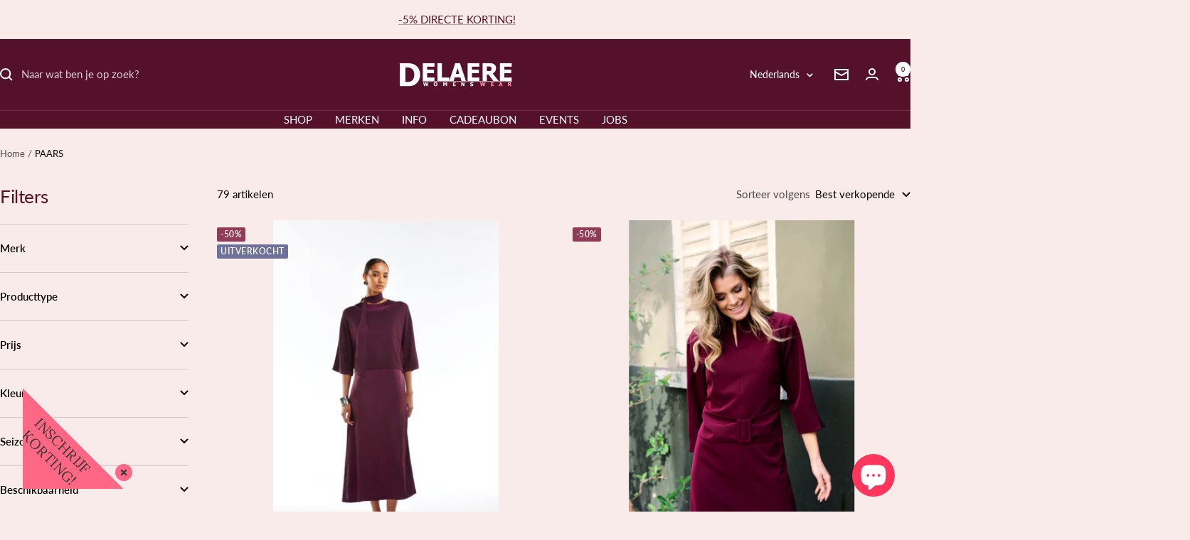

--- FILE ---
content_type: text/html; charset=utf-8
request_url: https://delaere-womenswear.be/collections/paars
body_size: 65707
content:
<!doctype html><html class="no-js" lang="nl" dir="ltr">
  <head>
          <!-- Google Tag Manager -->
<script>(function(w,d,s,l,i){w[l]=w[l]||[];w[l].push({'gtm.start':
new Date().getTime(),event:'gtm.js'});var f=d.getElementsByTagName(s)[0],
j=d.createElement(s),dl=l!='dataLayer'?'&l='+l:'';j.async=true;j.src=
'https://www.googletagmanager.com/gtm.js?id='+i+dl;f.parentNode.insertBefore(j,f);
})(window,document,'script','dataLayer','GTM-WR2GKCK');</script>
<!-- End Google Tag Manager -->  


    
    <meta charset="utf-8">
    <meta name="viewport" content="width=device-width, initial-scale=1.0, height=device-height, minimum-scale=1.0, maximum-scale=1.0">
    <meta name="theme-color" content="#56112a">

    <title>PAARS</title><link rel="canonical" href="https://delaere-womenswear.be/collections/paars"><link rel="shortcut icon" href="//delaere-womenswear.be/cdn/shop/files/favicon-32x32_fb3ea218-343d-4765-84c2-eb4585ccc526.png?v=1614297692&width=96" type="image/png"><link rel="preconnect" href="https://cdn.shopify.com">
    <link rel="dns-prefetch" href="https://productreviews.shopifycdn.com">
    <link rel="dns-prefetch" href="https://www.google-analytics.com"><link rel="preconnect" href="https://fonts.shopifycdn.com" crossorigin><link rel="preload" as="style" href="//delaere-womenswear.be/cdn/shop/t/31/assets/theme.css?v=54166026286896094751724509007">
    <link rel="preload" as="script" href="//delaere-womenswear.be/cdn/shop/t/31/assets/vendor.js?v=32643890569905814191724509007">
    <link rel="preload" as="script" href="//delaere-womenswear.be/cdn/shop/t/31/assets/theme.js?v=42752254316959553641724509007"><meta property="og:type" content="website">
  <meta property="og:title" content="PAARS"><meta property="og:url" content="https://delaere-womenswear.be/collections/paars">
<meta property="og:site_name" content="Delaere Womenswear"><meta name="twitter:card" content="summary"><meta name="twitter:title" content="PAARS">
  <meta name="twitter:description" content="">
    <script type="application/ld+json">
  {
    "@context": "https://schema.org",
    "@type": "BreadcrumbList",
    "itemListElement": [{
        "@type": "ListItem",
        "position": 1,
        "name": "Home",
        "item": "https://delaere-womenswear.be"
      },{
            "@type": "ListItem",
            "position": 2,
            "name": "PAARS",
            "item": "https://delaere-womenswear.be/collections/paars"
          }]
  }
</script>
    <link rel="preload" href="//delaere-womenswear.be/cdn/fonts/lato/lato_n4.c3b93d431f0091c8be23185e15c9d1fee1e971c5.woff2" as="font" type="font/woff2" crossorigin><link rel="preload" href="//delaere-womenswear.be/cdn/fonts/lato/lato_n4.c3b93d431f0091c8be23185e15c9d1fee1e971c5.woff2" as="font" type="font/woff2" crossorigin><style>
  /* Typography (heading) */
  @font-face {
  font-family: Lato;
  font-weight: 400;
  font-style: normal;
  font-display: swap;
  src: url("//delaere-womenswear.be/cdn/fonts/lato/lato_n4.c3b93d431f0091c8be23185e15c9d1fee1e971c5.woff2") format("woff2"),
       url("//delaere-womenswear.be/cdn/fonts/lato/lato_n4.d5c00c781efb195594fd2fd4ad04f7882949e327.woff") format("woff");
}

@font-face {
  font-family: Lato;
  font-weight: 400;
  font-style: italic;
  font-display: swap;
  src: url("//delaere-womenswear.be/cdn/fonts/lato/lato_i4.09c847adc47c2fefc3368f2e241a3712168bc4b6.woff2") format("woff2"),
       url("//delaere-womenswear.be/cdn/fonts/lato/lato_i4.3c7d9eb6c1b0a2bf62d892c3ee4582b016d0f30c.woff") format("woff");
}

/* Typography (body) */
  @font-face {
  font-family: Lato;
  font-weight: 400;
  font-style: normal;
  font-display: swap;
  src: url("//delaere-womenswear.be/cdn/fonts/lato/lato_n4.c3b93d431f0091c8be23185e15c9d1fee1e971c5.woff2") format("woff2"),
       url("//delaere-womenswear.be/cdn/fonts/lato/lato_n4.d5c00c781efb195594fd2fd4ad04f7882949e327.woff") format("woff");
}

@font-face {
  font-family: Lato;
  font-weight: 400;
  font-style: italic;
  font-display: swap;
  src: url("//delaere-womenswear.be/cdn/fonts/lato/lato_i4.09c847adc47c2fefc3368f2e241a3712168bc4b6.woff2") format("woff2"),
       url("//delaere-womenswear.be/cdn/fonts/lato/lato_i4.3c7d9eb6c1b0a2bf62d892c3ee4582b016d0f30c.woff") format("woff");
}

@font-face {
  font-family: Lato;
  font-weight: 600;
  font-style: normal;
  font-display: swap;
  src: url("//delaere-womenswear.be/cdn/fonts/lato/lato_n6.38d0e3b23b74a60f769c51d1df73fac96c580d59.woff2") format("woff2"),
       url("//delaere-womenswear.be/cdn/fonts/lato/lato_n6.3365366161bdcc36a3f97cfbb23954d8c4bf4079.woff") format("woff");
}

@font-face {
  font-family: Lato;
  font-weight: 600;
  font-style: italic;
  font-display: swap;
  src: url("//delaere-womenswear.be/cdn/fonts/lato/lato_i6.ab357ee5069e0603c2899b31e2b8ae84c4a42a48.woff2") format("woff2"),
       url("//delaere-womenswear.be/cdn/fonts/lato/lato_i6.3164fed79d7d987c1390528781c7c2f59ac7a746.woff") format("woff");
}

:root {--heading-color: 86, 17, 42;
    --text-color: 0, 0, 0;
    --background: 249, 235, 233;
    --secondary-background: 245, 241, 236;
    --border-color: 212, 200, 198;
    --border-color-darker: 149, 141, 140;
    --success-color: 46, 158, 123;
    --success-background: 208, 220, 211;
    --error-color: 222, 42, 42;
    --error-background: 247, 221, 220;
    --primary-button-background: 86, 17, 42;
    --primary-button-text-color: 255, 255, 255;
    --secondary-button-background: 247, 174, 166;
    --secondary-button-text-color: 86, 17, 42;
    --product-star-rating: 246, 164, 41;
    --product-on-sale-accent: 145, 59, 89;
    --product-sold-out-accent: 111, 113, 155;
    --product-custom-label-background: 238, 235, 55;
    --product-custom-label-text-color: 0, 0, 0;
    --product-custom-label-2-background: 145, 59, 89;
    --product-custom-label-2-text-color: 255, 255, 255;
    --product-low-stock-text-color: 222, 42, 42;
    --product-in-stock-text-color: 46, 158, 123;
    --loading-bar-background: 0, 0, 0;

    /* We duplicate some "base" colors as root colors, which is useful to use on drawer elements or popover without. Those should not be overridden to avoid issues */
    --root-heading-color: 86, 17, 42;
    --root-text-color: 0, 0, 0;
    --root-background: 249, 235, 233;
    --root-border-color: 212, 200, 198;
    --root-primary-button-background: 86, 17, 42;
    --root-primary-button-text-color: 255, 255, 255;

    --base-font-size: 15px;
    --heading-font-family: Lato, sans-serif;
    --heading-font-weight: 400;
    --heading-font-style: normal;
    --heading-text-transform: normal;
    --text-font-family: Lato, sans-serif;
    --text-font-weight: 400;
    --text-font-style: normal;
    --text-font-bold-weight: 600;

    /* Typography (font size) */
    --heading-xxsmall-font-size: 11px;
    --heading-xsmall-font-size: 11px;
    --heading-small-font-size: 13px;
    --heading-large-font-size: 40px;
    --heading-h1-font-size: 40px;
    --heading-h2-font-size: 32px;
    --heading-h3-font-size: 28px;
    --heading-h4-font-size: 26px;
    --heading-h5-font-size: 22px;
    --heading-h6-font-size: 18px;

    /* Control the look and feel of the theme by changing radius of various elements */
    --button-border-radius: 4px;
    --block-border-radius: 8px;
    --block-border-radius-reduced: 4px;
    --color-swatch-border-radius: 100%;

    /* Button size */
    --button-height: 48px;
    --button-small-height: 40px;

    /* Form related */
    --form-input-field-height: 48px;
    --form-input-gap: 16px;
    --form-submit-margin: 24px;

    /* Product listing related variables */
    --product-list-block-spacing: 32px;

    /* Video related */
    --play-button-background: 249, 235, 233;
    --play-button-arrow: 0, 0, 0;

    /* RTL support */
    --transform-logical-flip: 1;
    --transform-origin-start: left;
    --transform-origin-end: right;

    /* Other */
    --zoom-cursor-svg-url: url(//delaere-womenswear.be/cdn/shop/t/31/assets/zoom-cursor.svg?v=5084844405026763571724509023);
    --arrow-right-svg-url: url(//delaere-womenswear.be/cdn/shop/t/31/assets/arrow-right.svg?v=70871338000329279091724509023);
    --arrow-left-svg-url: url(//delaere-womenswear.be/cdn/shop/t/31/assets/arrow-left.svg?v=176537643540911574551724509022);

    /* Some useful variables that we can reuse in our CSS. Some explanation are needed for some of them:
       - container-max-width-minus-gutters: represents the container max width without the edge gutters
       - container-outer-width: considering the screen width, represent all the space outside the container
       - container-outer-margin: same as container-outer-width but get set to 0 inside a container
       - container-inner-width: the effective space inside the container (minus gutters)
       - grid-column-width: represents the width of a single column of the grid
       - vertical-breather: this is a variable that defines the global "spacing" between sections, and inside the section
                            to create some "breath" and minimum spacing
     */
    --container-max-width: 1600px;
    --container-gutter: 24px;
    --container-max-width-minus-gutters: calc(var(--container-max-width) - (var(--container-gutter)) * 2);
    --container-outer-width: max(calc((100vw - var(--container-max-width-minus-gutters)) / 2), var(--container-gutter));
    --container-outer-margin: var(--container-outer-width);
    --container-inner-width: calc(100vw - var(--container-outer-width) * 2);

    --grid-column-count: 10;
    --grid-gap: 24px;
    --grid-column-width: calc((100vw - var(--container-outer-width) * 2 - var(--grid-gap) * (var(--grid-column-count) - 1)) / var(--grid-column-count));

    --vertical-breather: 48px;
    --vertical-breather-tight: 48px;

    /* Shopify related variables */
    --payment-terms-background-color: #f9ebe9;
  }

  @media screen and (min-width: 741px) {
    :root {
      --container-gutter: 40px;
      --grid-column-count: 20;
      --vertical-breather: 64px;
      --vertical-breather-tight: 64px;

      /* Typography (font size) */
      --heading-xsmall-font-size: 13px;
      --heading-small-font-size: 14px;
      --heading-large-font-size: 58px;
      --heading-h1-font-size: 58px;
      --heading-h2-font-size: 44px;
      --heading-h3-font-size: 36px;
      --heading-h4-font-size: 28px;
      --heading-h5-font-size: 22px;
      --heading-h6-font-size: 20px;

      /* Form related */
      --form-input-field-height: 52px;
      --form-submit-margin: 32px;

      /* Button size */
      --button-height: 52px;
      --button-small-height: 44px;
    }
  }

  @media screen and (min-width: 1200px) {
    :root {
      --vertical-breather: 80px;
      --vertical-breather-tight: 64px;
      --product-list-block-spacing: 48px;

      /* Typography */
      --heading-large-font-size: 72px;
      --heading-h1-font-size: 62px;
      --heading-h2-font-size: 54px;
      --heading-h3-font-size: 40px;
      --heading-h4-font-size: 34px;
      --heading-h5-font-size: 26px;
      --heading-h6-font-size: 18px;
    }
  }

  @media screen and (min-width: 1600px) {
    :root {
      --vertical-breather: 90px;
      --vertical-breather-tight: 64px;
    }
  }
</style>
    <script>
  // This allows to expose several variables to the global scope, to be used in scripts
  window.themeVariables = {
    settings: {
      direction: "ltr",
      pageType: "collection",
      cartCount: 0,
      moneyFormat: "€{{amount_with_comma_separator}}",
      moneyWithCurrencyFormat: "€{{amount_with_comma_separator}} EUR",
      showVendor: true,
      discountMode: "percentage",
      currencyCodeEnabled: true,
      cartType: "drawer",
      cartCurrency: "EUR",
      mobileZoomFactor: 2.5
    },

    routes: {
      host: "delaere-womenswear.be",
      rootUrl: "\/",
      rootUrlWithoutSlash: '',
      cartUrl: "\/cart",
      cartAddUrl: "\/cart\/add",
      cartChangeUrl: "\/cart\/change",
      searchUrl: "\/search",
      predictiveSearchUrl: "\/search\/suggest",
      productRecommendationsUrl: "\/recommendations\/products"
    },

    strings: {
      accessibilityDelete: "Verwijder",
      accessibilityClose: "Sluiten",
      collectionSoldOut: "Uitverkocht",
      collectionDiscount: "Bespaar @savings@",
      productSalePrice: "Aanbiedingsprijs",
      productRegularPrice: "Normale prijs",
      productFormUnavailable: "Niet beschikbaar",
      productFormSoldOut: "Uitverkocht",
      productFormPreOrder: "Voororder",
      productFormAddToCart: "Aan winkelwagen toevoegen",
      searchNoResults: "Geen resultaten gevonden",
      searchNewSearch: "Opnieuw zoeken",
      searchProducts: "Producten",
      searchArticles: "Artikels",
      searchPages: "Pagina\u0026#39;s",
      searchCollections: "Collecties",
      cartViewCart: "Winkelwagen bekijken",
      cartItemAdded: "Item toegevoegd aan jouw winkelwagen",
      cartItemAddedShort: "Item toegevoegd",
      cartAddOrderNote: "Bestel",
      cartEditOrderNote: "Bewerk bestelling",
      shippingEstimatorNoResults: "Sorry, wij verzenden niet naar dit adres",
      shippingEstimatorOneResult: "Er is 1 verzendingskost voor dit adres",
      shippingEstimatorMultipleResults: "Er zijn verschillende verzendingskosten voor dit adres",
      shippingEstimatorError: "Er zijn 1 of meerdere foutmeldingen bij het berekenen van de verzendingskost"
    },

    libs: {
      flickity: "\/\/delaere-womenswear.be\/cdn\/shop\/t\/31\/assets\/flickity.js?v=176646718982628074891724509007",
      photoswipe: "\/\/delaere-womenswear.be\/cdn\/shop\/t\/31\/assets\/photoswipe.js?v=132268647426145925301724509007",
      qrCode: "\/\/delaere-womenswear.be\/cdn\/shopifycloud\/storefront\/assets\/themes_support\/vendor\/qrcode-3f2b403b.js"
    },

    breakpoints: {
      phone: 'screen and (max-width: 740px)',
      tablet: 'screen and (min-width: 741px) and (max-width: 999px)',
      tabletAndUp: 'screen and (min-width: 741px)',
      pocket: 'screen and (max-width: 999px)',
      lap: 'screen and (min-width: 1000px) and (max-width: 1199px)',
      lapAndUp: 'screen and (min-width: 1000px)',
      desktop: 'screen and (min-width: 1200px)',
      wide: 'screen and (min-width: 1400px)'
    }
  };

  window.addEventListener('pageshow', async () => {
    const cartContent = await (await fetch(`${window.themeVariables.routes.cartUrl}.js`, {cache: 'reload'})).json();
    document.documentElement.dispatchEvent(new CustomEvent('cart:refresh', {detail: {cart: cartContent}}));
  });

  if ('noModule' in HTMLScriptElement.prototype) {
    // Old browsers (like IE) that does not support module will be considered as if not executing JS at all
    document.documentElement.className = document.documentElement.className.replace('no-js', 'js');

    requestAnimationFrame(() => {
      const viewportHeight = (window.visualViewport ? window.visualViewport.height : document.documentElement.clientHeight);
      document.documentElement.style.setProperty('--window-height',viewportHeight + 'px');
    });
  }</script>

    <link rel="stylesheet" href="//delaere-womenswear.be/cdn/shop/t/31/assets/theme.css?v=54166026286896094751724509007">

    <script src="//delaere-womenswear.be/cdn/shop/t/31/assets/vendor.js?v=32643890569905814191724509007" defer></script>
    <script src="//delaere-womenswear.be/cdn/shop/t/31/assets/theme.js?v=42752254316959553641724509007" defer></script>
    <script src="//delaere-womenswear.be/cdn/shop/t/31/assets/custom.js?v=167639537848865775061724509007" defer></script>

    <script>window.performance && window.performance.mark && window.performance.mark('shopify.content_for_header.start');</script><meta name="facebook-domain-verification" content="kvcsoqlb3qc911jchvnkcy4887uc9l">
<meta name="facebook-domain-verification" content="5rlrhau12krd8m8wfvzn1fqhar9b3y">
<meta name="facebook-domain-verification" content="qce1fx1oufua2ssu3rmtsjst39whbz">
<meta name="google-site-verification" content="AKGtk8h7KN4UCI2NLN2DBI0Oo86P8_iXBJ4gacLjMDU">
<meta id="shopify-digital-wallet" name="shopify-digital-wallet" content="/26393706577/digital_wallets/dialog">
<link rel="alternate" type="application/atom+xml" title="Feed" href="/collections/paars.atom" />
<link rel="next" href="/collections/paars?page=2">
<link rel="alternate" hreflang="x-default" href="https://delaere-womenswear.be/collections/paars">
<link rel="alternate" hreflang="nl" href="https://delaere-womenswear.be/collections/paars">
<link rel="alternate" hreflang="fr" href="https://delaere-womenswear.be/fr/collections/paars">
<link rel="alternate" type="application/json+oembed" href="https://delaere-womenswear.be/collections/paars.oembed">
<script async="async" src="/checkouts/internal/preloads.js?locale=nl-BE"></script>
<script id="shopify-features" type="application/json">{"accessToken":"a2c294565ba8b1b3deed42c6b630e86f","betas":["rich-media-storefront-analytics"],"domain":"delaere-womenswear.be","predictiveSearch":true,"shopId":26393706577,"locale":"nl"}</script>
<script>var Shopify = Shopify || {};
Shopify.shop = "delaere-womenswear.myshopify.com";
Shopify.locale = "nl";
Shopify.currency = {"active":"EUR","rate":"1.0"};
Shopify.country = "BE";
Shopify.theme = {"name":"Focal 12.2.0 van 24\/08\/24","id":171770741085,"schema_name":"Focal","schema_version":"12.2.0","theme_store_id":714,"role":"main"};
Shopify.theme.handle = "null";
Shopify.theme.style = {"id":null,"handle":null};
Shopify.cdnHost = "delaere-womenswear.be/cdn";
Shopify.routes = Shopify.routes || {};
Shopify.routes.root = "/";</script>
<script type="module">!function(o){(o.Shopify=o.Shopify||{}).modules=!0}(window);</script>
<script>!function(o){function n(){var o=[];function n(){o.push(Array.prototype.slice.apply(arguments))}return n.q=o,n}var t=o.Shopify=o.Shopify||{};t.loadFeatures=n(),t.autoloadFeatures=n()}(window);</script>
<script id="shop-js-analytics" type="application/json">{"pageType":"collection"}</script>
<script defer="defer" async type="module" src="//delaere-womenswear.be/cdn/shopifycloud/shop-js/modules/v2/client.init-shop-cart-sync_vOV-a8uK.nl.esm.js"></script>
<script defer="defer" async type="module" src="//delaere-womenswear.be/cdn/shopifycloud/shop-js/modules/v2/chunk.common_CJhj07vB.esm.js"></script>
<script defer="defer" async type="module" src="//delaere-womenswear.be/cdn/shopifycloud/shop-js/modules/v2/chunk.modal_CUgVXUZf.esm.js"></script>
<script type="module">
  await import("//delaere-womenswear.be/cdn/shopifycloud/shop-js/modules/v2/client.init-shop-cart-sync_vOV-a8uK.nl.esm.js");
await import("//delaere-womenswear.be/cdn/shopifycloud/shop-js/modules/v2/chunk.common_CJhj07vB.esm.js");
await import("//delaere-womenswear.be/cdn/shopifycloud/shop-js/modules/v2/chunk.modal_CUgVXUZf.esm.js");

  window.Shopify.SignInWithShop?.initShopCartSync?.({"fedCMEnabled":true,"windoidEnabled":true});

</script>
<script>(function() {
  var isLoaded = false;
  function asyncLoad() {
    if (isLoaded) return;
    isLoaded = true;
    var urls = ["https:\/\/seo.apps.avada.io\/scripttag\/avada-seo-installed.js?shop=delaere-womenswear.myshopify.com","https:\/\/cdn1.avada.io\/flying-pages\/module.js?shop=delaere-womenswear.myshopify.com","https:\/\/cdn.shopify.com\/s\/files\/1\/0263\/9370\/6577\/t\/28\/assets\/booster_eu_cookie_26393706577.js?v=1703675598\u0026shop=delaere-womenswear.myshopify.com"];
    for (var i = 0; i < urls.length; i++) {
      var s = document.createElement('script');
      s.type = 'text/javascript';
      s.async = true;
      s.src = urls[i];
      var x = document.getElementsByTagName('script')[0];
      x.parentNode.insertBefore(s, x);
    }
  };
  if(window.attachEvent) {
    window.attachEvent('onload', asyncLoad);
  } else {
    window.addEventListener('load', asyncLoad, false);
  }
})();</script>
<script id="__st">var __st={"a":26393706577,"offset":3600,"reqid":"b670175b-667c-4026-95ba-9c5a8025a6a4-1770090705","pageurl":"delaere-womenswear.be\/collections\/paars","u":"acff0ccbde73","p":"collection","rtyp":"collection","rid":243013714100};</script>
<script>window.ShopifyPaypalV4VisibilityTracking = true;</script>
<script id="captcha-bootstrap">!function(){'use strict';const t='contact',e='account',n='new_comment',o=[[t,t],['blogs',n],['comments',n],[t,'customer']],c=[[e,'customer_login'],[e,'guest_login'],[e,'recover_customer_password'],[e,'create_customer']],r=t=>t.map((([t,e])=>`form[action*='/${t}']:not([data-nocaptcha='true']) input[name='form_type'][value='${e}']`)).join(','),a=t=>()=>t?[...document.querySelectorAll(t)].map((t=>t.form)):[];function s(){const t=[...o],e=r(t);return a(e)}const i='password',u='form_key',d=['recaptcha-v3-token','g-recaptcha-response','h-captcha-response',i],f=()=>{try{return window.sessionStorage}catch{return}},m='__shopify_v',_=t=>t.elements[u];function p(t,e,n=!1){try{const o=window.sessionStorage,c=JSON.parse(o.getItem(e)),{data:r}=function(t){const{data:e,action:n}=t;return t[m]||n?{data:e,action:n}:{data:t,action:n}}(c);for(const[e,n]of Object.entries(r))t.elements[e]&&(t.elements[e].value=n);n&&o.removeItem(e)}catch(o){console.error('form repopulation failed',{error:o})}}const l='form_type',E='cptcha';function T(t){t.dataset[E]=!0}const w=window,h=w.document,L='Shopify',v='ce_forms',y='captcha';let A=!1;((t,e)=>{const n=(g='f06e6c50-85a8-45c8-87d0-21a2b65856fe',I='https://cdn.shopify.com/shopifycloud/storefront-forms-hcaptcha/ce_storefront_forms_captcha_hcaptcha.v1.5.2.iife.js',D={infoText:'Beschermd door hCaptcha',privacyText:'Privacy',termsText:'Voorwaarden'},(t,e,n)=>{const o=w[L][v],c=o.bindForm;if(c)return c(t,g,e,D).then(n);var r;o.q.push([[t,g,e,D],n]),r=I,A||(h.body.append(Object.assign(h.createElement('script'),{id:'captcha-provider',async:!0,src:r})),A=!0)});var g,I,D;w[L]=w[L]||{},w[L][v]=w[L][v]||{},w[L][v].q=[],w[L][y]=w[L][y]||{},w[L][y].protect=function(t,e){n(t,void 0,e),T(t)},Object.freeze(w[L][y]),function(t,e,n,w,h,L){const[v,y,A,g]=function(t,e,n){const i=e?o:[],u=t?c:[],d=[...i,...u],f=r(d),m=r(i),_=r(d.filter((([t,e])=>n.includes(e))));return[a(f),a(m),a(_),s()]}(w,h,L),I=t=>{const e=t.target;return e instanceof HTMLFormElement?e:e&&e.form},D=t=>v().includes(t);t.addEventListener('submit',(t=>{const e=I(t);if(!e)return;const n=D(e)&&!e.dataset.hcaptchaBound&&!e.dataset.recaptchaBound,o=_(e),c=g().includes(e)&&(!o||!o.value);(n||c)&&t.preventDefault(),c&&!n&&(function(t){try{if(!f())return;!function(t){const e=f();if(!e)return;const n=_(t);if(!n)return;const o=n.value;o&&e.removeItem(o)}(t);const e=Array.from(Array(32),(()=>Math.random().toString(36)[2])).join('');!function(t,e){_(t)||t.append(Object.assign(document.createElement('input'),{type:'hidden',name:u})),t.elements[u].value=e}(t,e),function(t,e){const n=f();if(!n)return;const o=[...t.querySelectorAll(`input[type='${i}']`)].map((({name:t})=>t)),c=[...d,...o],r={};for(const[a,s]of new FormData(t).entries())c.includes(a)||(r[a]=s);n.setItem(e,JSON.stringify({[m]:1,action:t.action,data:r}))}(t,e)}catch(e){console.error('failed to persist form',e)}}(e),e.submit())}));const S=(t,e)=>{t&&!t.dataset[E]&&(n(t,e.some((e=>e===t))),T(t))};for(const o of['focusin','change'])t.addEventListener(o,(t=>{const e=I(t);D(e)&&S(e,y())}));const B=e.get('form_key'),M=e.get(l),P=B&&M;t.addEventListener('DOMContentLoaded',(()=>{const t=y();if(P)for(const e of t)e.elements[l].value===M&&p(e,B);[...new Set([...A(),...v().filter((t=>'true'===t.dataset.shopifyCaptcha))])].forEach((e=>S(e,t)))}))}(h,new URLSearchParams(w.location.search),n,t,e,['guest_login'])})(!0,!0)}();</script>
<script integrity="sha256-4kQ18oKyAcykRKYeNunJcIwy7WH5gtpwJnB7kiuLZ1E=" data-source-attribution="shopify.loadfeatures" defer="defer" src="//delaere-womenswear.be/cdn/shopifycloud/storefront/assets/storefront/load_feature-a0a9edcb.js" crossorigin="anonymous"></script>
<script data-source-attribution="shopify.dynamic_checkout.dynamic.init">var Shopify=Shopify||{};Shopify.PaymentButton=Shopify.PaymentButton||{isStorefrontPortableWallets:!0,init:function(){window.Shopify.PaymentButton.init=function(){};var t=document.createElement("script");t.src="https://delaere-womenswear.be/cdn/shopifycloud/portable-wallets/latest/portable-wallets.nl.js",t.type="module",document.head.appendChild(t)}};
</script>
<script data-source-attribution="shopify.dynamic_checkout.buyer_consent">
  function portableWalletsHideBuyerConsent(e){var t=document.getElementById("shopify-buyer-consent"),n=document.getElementById("shopify-subscription-policy-button");t&&n&&(t.classList.add("hidden"),t.setAttribute("aria-hidden","true"),n.removeEventListener("click",e))}function portableWalletsShowBuyerConsent(e){var t=document.getElementById("shopify-buyer-consent"),n=document.getElementById("shopify-subscription-policy-button");t&&n&&(t.classList.remove("hidden"),t.removeAttribute("aria-hidden"),n.addEventListener("click",e))}window.Shopify?.PaymentButton&&(window.Shopify.PaymentButton.hideBuyerConsent=portableWalletsHideBuyerConsent,window.Shopify.PaymentButton.showBuyerConsent=portableWalletsShowBuyerConsent);
</script>
<script data-source-attribution="shopify.dynamic_checkout.cart.bootstrap">document.addEventListener("DOMContentLoaded",(function(){function t(){return document.querySelector("shopify-accelerated-checkout-cart, shopify-accelerated-checkout")}if(t())Shopify.PaymentButton.init();else{new MutationObserver((function(e,n){t()&&(Shopify.PaymentButton.init(),n.disconnect())})).observe(document.body,{childList:!0,subtree:!0})}}));
</script>
<script id='scb4127' type='text/javascript' async='' src='https://delaere-womenswear.be/cdn/shopifycloud/privacy-banner/storefront-banner.js'></script>
<script>window.performance && window.performance.mark && window.performance.mark('shopify.content_for_header.end');</script>
  <!-- BEGIN app block: shopify://apps/rt-page-speed-booster/blocks/app-embed/4a6fa896-93b0-4e15-9d32-c2311aca53bb --><script>
  window.roarJs = window.roarJs || {};
  roarJs.QuicklinkConfig = {
    metafields: {
      shop: "delaere-womenswear.myshopify.com",
      settings: {"customized":{"enabled":"0","option":"intensity","intensity":"150"},"mobile":{"enabled":"0","option":"intensity","intensity":"150"}},
      moneyFormat: "€{{amount_with_comma_separator}}"
    }
  }
</script>
<script src='https://cdn.shopify.com/extensions/019b6b0f-4023-7492-aa67-5410b9565fa4/booster-2/assets/quicklink.js' defer></script>


<!-- END app block --><!-- BEGIN app block: shopify://apps/judge-me-reviews/blocks/judgeme_core/61ccd3b1-a9f2-4160-9fe9-4fec8413e5d8 --><!-- Start of Judge.me Core -->






<link rel="dns-prefetch" href="https://cdnwidget.judge.me">
<link rel="dns-prefetch" href="https://cdn.judge.me">
<link rel="dns-prefetch" href="https://cdn1.judge.me">
<link rel="dns-prefetch" href="https://api.judge.me">

<script data-cfasync='false' class='jdgm-settings-script'>window.jdgmSettings={"pagination":5,"disable_web_reviews":false,"badge_no_review_text":"Geen beoordelingen","badge_n_reviews_text":"{{ n }} beoordeling/beoordelingen","hide_badge_preview_if_no_reviews":true,"badge_hide_text":false,"enforce_center_preview_badge":false,"widget_title":"Klantbeoordelingen","widget_open_form_text":"Schrijf een beoordeling","widget_close_form_text":"Beoordeling annuleren","widget_refresh_page_text":"Pagina vernieuwen","widget_summary_text":"Gebaseerd op {{ number_of_reviews }} beoordeling/beoordelingen","widget_no_review_text":"Wees de eerste om een beoordeling te schrijven","widget_name_field_text":"Weergavenaam","widget_verified_name_field_text":"Geverifieerde naam (openbaar)","widget_name_placeholder_text":"Weergavenaam","widget_required_field_error_text":"Dit veld is verplicht.","widget_email_field_text":"E-mailadres","widget_verified_email_field_text":"Geverifieerde e-mail (privé, kan niet worden bewerkt)","widget_email_placeholder_text":"Je e-mailadres","widget_email_field_error_text":"Voer een geldig e-mailadres in.","widget_rating_field_text":"Beoordeling","widget_review_title_field_text":"Titel beoordeling","widget_review_title_placeholder_text":"Geef je beoordeling een titel","widget_review_body_field_text":"Beoordeling inhoud","widget_review_body_placeholder_text":"Begin hier met schrijven...","widget_pictures_field_text":"Foto/Video (optioneel)","widget_submit_review_text":"Beoordeling indienen","widget_submit_verified_review_text":"Geverifieerde beoordeling indienen","widget_submit_success_msg_with_auto_publish":"Dank je wel! Vernieuw de pagina over een paar momenten om je beoordeling te zien. Je kunt je beoordeling verwijderen of bewerken door in te loggen bij \u003ca href='https://judge.me/login' target='_blank' rel='nofollow noopener'\u003eJudge.me\u003c/a\u003e","widget_submit_success_msg_no_auto_publish":"Dank je wel! Je beoordeling wordt gepubliceerd zodra deze is goedgekeurd door de winkelbeheerder. Je kunt je beoordeling verwijderen of bewerken door in te loggen bij \u003ca href='https://judge.me/login' target='_blank' rel='nofollow noopener'\u003eJudge.me\u003c/a\u003e","widget_show_default_reviews_out_of_total_text":"{{ n_reviews_shown }} van de {{ n_reviews }} beoordelingen worden getoond.","widget_show_all_link_text":"Toon alles","widget_show_less_link_text":"Toon minder","widget_author_said_text":"{{ reviewer_name }} zei:","widget_days_text":"{{ n }} dagen geleden","widget_weeks_text":"{{ n }} week/weken geleden","widget_months_text":"{{ n }} maand/maanden geleden","widget_years_text":"{{ n }} jaar/jaren geleden","widget_yesterday_text":"Gisteren","widget_today_text":"Vandaag","widget_replied_text":"\u003e\u003e {{ shop_name }} antwoordde:","widget_read_more_text":"Lees meer","widget_reviewer_name_as_initial":"","widget_rating_filter_color":"#fbcd0a","widget_rating_filter_see_all_text":"Bekijk alle beoordelingen","widget_sorting_most_recent_text":"Meest recent","widget_sorting_highest_rating_text":"Hoogste beoordeling","widget_sorting_lowest_rating_text":"Laagste beoordeling","widget_sorting_with_pictures_text":"Alleen foto's","widget_sorting_most_helpful_text":"Meest nuttig","widget_open_question_form_text":"Stel een vraag","widget_reviews_subtab_text":"Beoordelingen","widget_questions_subtab_text":"Vragen","widget_question_label_text":"Vraag","widget_answer_label_text":"Antwoord","widget_question_placeholder_text":"Schrijf hier je vraag","widget_submit_question_text":"Vraag indienen","widget_question_submit_success_text":"Bedankt voor je vraag! We zullen je op de hoogte stellen zodra deze is beantwoord.","verified_badge_text":"Geverifieerd","verified_badge_bg_color":"","verified_badge_text_color":"","verified_badge_placement":"left-of-reviewer-name","widget_review_max_height":"","widget_hide_border":false,"widget_social_share":false,"widget_thumb":false,"widget_review_location_show":false,"widget_location_format":"","all_reviews_include_out_of_store_products":true,"all_reviews_out_of_store_text":"(buiten de winkel)","all_reviews_pagination":100,"all_reviews_product_name_prefix_text":"over","enable_review_pictures":true,"enable_question_anwser":false,"widget_theme":"default","review_date_format":"dd/mm/yyyy","default_sort_method":"most-recent","widget_product_reviews_subtab_text":"Productbeoordelingen","widget_shop_reviews_subtab_text":"Winkelbeoordelingen","widget_other_products_reviews_text":"Beoordelingen voor andere producten","widget_store_reviews_subtab_text":"Winkelbeoordelingen","widget_no_store_reviews_text":"Deze winkel heeft nog geen beoordelingen","widget_web_restriction_product_reviews_text":"Dit product heeft nog geen beoordelingen","widget_no_items_text":"Geen items gevonden","widget_show_more_text":"Toon meer","widget_write_a_store_review_text":"Schrijf een winkelbeoordeling","widget_other_languages_heading":"Beoordelingen in andere talen","widget_translate_review_text":"Vertaal beoordeling naar {{ language }}","widget_translating_review_text":"Bezig met vertalen...","widget_show_original_translation_text":"Toon origineel ({{ language }})","widget_translate_review_failed_text":"Beoordeling kon niet worden vertaald.","widget_translate_review_retry_text":"Opnieuw proberen","widget_translate_review_try_again_later_text":"Probeer het later opnieuw","show_product_url_for_grouped_product":false,"widget_sorting_pictures_first_text":"Foto's eerst","show_pictures_on_all_rev_page_mobile":false,"show_pictures_on_all_rev_page_desktop":false,"floating_tab_hide_mobile_install_preference":false,"floating_tab_button_name":"★ Beoordelingen","floating_tab_title":"Laat klanten voor ons spreken","floating_tab_button_color":"","floating_tab_button_background_color":"","floating_tab_url":"","floating_tab_url_enabled":false,"floating_tab_tab_style":"text","all_reviews_text_badge_text":"Klanten beoordelen ons met {{ shop.metafields.judgeme.all_reviews_rating | round: 1 }}/5 op basis van {{ shop.metafields.judgeme.all_reviews_count }} beoordelingen.","all_reviews_text_badge_text_branded_style":"{{ shop.metafields.judgeme.all_reviews_rating | round: 1 }} van de 5 sterren op basis van {{ shop.metafields.judgeme.all_reviews_count }} beoordelingen","is_all_reviews_text_badge_a_link":false,"show_stars_for_all_reviews_text_badge":false,"all_reviews_text_badge_url":"","all_reviews_text_style":"branded","all_reviews_text_color_style":"judgeme_brand_color","all_reviews_text_color":"#108474","all_reviews_text_show_jm_brand":false,"featured_carousel_show_header":true,"featured_carousel_title":"Laat klanten voor ons spreken","testimonials_carousel_title":"Klanten beoordelen ons","videos_carousel_title":"Echte klantervaringen","cards_carousel_title":"Klanten beoordelen ons","featured_carousel_count_text":"uit {{ n }} beoordelingen","featured_carousel_add_link_to_all_reviews_page":false,"featured_carousel_url":"","featured_carousel_show_images":true,"featured_carousel_autoslide_interval":5,"featured_carousel_arrows_on_the_sides":false,"featured_carousel_height":250,"featured_carousel_width":80,"featured_carousel_image_size":0,"featured_carousel_image_height":250,"featured_carousel_arrow_color":"#eeeeee","verified_count_badge_style":"branded","verified_count_badge_orientation":"horizontal","verified_count_badge_color_style":"judgeme_brand_color","verified_count_badge_color":"#108474","is_verified_count_badge_a_link":false,"verified_count_badge_url":"","verified_count_badge_show_jm_brand":true,"widget_rating_preset_default":5,"widget_first_sub_tab":"product-reviews","widget_show_histogram":true,"widget_histogram_use_custom_color":false,"widget_pagination_use_custom_color":false,"widget_star_use_custom_color":false,"widget_verified_badge_use_custom_color":false,"widget_write_review_use_custom_color":false,"picture_reminder_submit_button":"Upload Pictures","enable_review_videos":false,"mute_video_by_default":false,"widget_sorting_videos_first_text":"Video's eerst","widget_review_pending_text":"In afwachting","featured_carousel_items_for_large_screen":3,"social_share_options_order":"Facebook,Twitter","remove_microdata_snippet":true,"disable_json_ld":false,"enable_json_ld_products":false,"preview_badge_show_question_text":false,"preview_badge_no_question_text":"Geen vragen","preview_badge_n_question_text":"{{ number_of_questions }} vraag/vragen","qa_badge_show_icon":false,"qa_badge_position":"same-row","remove_judgeme_branding":true,"widget_add_search_bar":false,"widget_search_bar_placeholder":"Zoeken","widget_sorting_verified_only_text":"Alleen geverifieerd","featured_carousel_theme":"default","featured_carousel_show_rating":true,"featured_carousel_show_title":true,"featured_carousel_show_body":true,"featured_carousel_show_date":false,"featured_carousel_show_reviewer":true,"featured_carousel_show_product":false,"featured_carousel_header_background_color":"#108474","featured_carousel_header_text_color":"#ffffff","featured_carousel_name_product_separator":"reviewed","featured_carousel_full_star_background":"#108474","featured_carousel_empty_star_background":"#dadada","featured_carousel_vertical_theme_background":"#f9fafb","featured_carousel_verified_badge_enable":true,"featured_carousel_verified_badge_color":"#108474","featured_carousel_border_style":"round","featured_carousel_review_line_length_limit":3,"featured_carousel_more_reviews_button_text":"Meer beoordelingen lezen","featured_carousel_view_product_button_text":"Product bekijken","all_reviews_page_load_reviews_on":"scroll","all_reviews_page_load_more_text":"Meer beoordelingen laden","disable_fb_tab_reviews":false,"enable_ajax_cdn_cache":false,"widget_advanced_speed_features":5,"widget_public_name_text":"openbaar weergegeven als","default_reviewer_name":"John Smith","default_reviewer_name_has_non_latin":true,"widget_reviewer_anonymous":"Anoniem","medals_widget_title":"Judge.me Beoordelingsmedailles","medals_widget_background_color":"#f9fafb","medals_widget_position":"footer_all_pages","medals_widget_border_color":"#f9fafb","medals_widget_verified_text_position":"left","medals_widget_use_monochromatic_version":false,"medals_widget_elements_color":"#108474","show_reviewer_avatar":true,"widget_invalid_yt_video_url_error_text":"Geen YouTube video URL","widget_max_length_field_error_text":"Voer niet meer dan {0} tekens in.","widget_show_country_flag":false,"widget_show_collected_via_shop_app":true,"widget_verified_by_shop_badge_style":"light","widget_verified_by_shop_text":"Geverifieerd door winkel","widget_show_photo_gallery":false,"widget_load_with_code_splitting":true,"widget_ugc_install_preference":false,"widget_ugc_title":"Door ons gemaakt, door jou gedeeld","widget_ugc_subtitle":"Tag ons om je afbeelding op onze pagina te zien","widget_ugc_arrows_color":"#ffffff","widget_ugc_primary_button_text":"Nu kopen","widget_ugc_primary_button_background_color":"#108474","widget_ugc_primary_button_text_color":"#ffffff","widget_ugc_primary_button_border_width":"0","widget_ugc_primary_button_border_style":"none","widget_ugc_primary_button_border_color":"#108474","widget_ugc_primary_button_border_radius":"25","widget_ugc_secondary_button_text":"Meer laden","widget_ugc_secondary_button_background_color":"#ffffff","widget_ugc_secondary_button_text_color":"#108474","widget_ugc_secondary_button_border_width":"2","widget_ugc_secondary_button_border_style":"solid","widget_ugc_secondary_button_border_color":"#108474","widget_ugc_secondary_button_border_radius":"25","widget_ugc_reviews_button_text":"Beoordelingen bekijken","widget_ugc_reviews_button_background_color":"#ffffff","widget_ugc_reviews_button_text_color":"#108474","widget_ugc_reviews_button_border_width":"2","widget_ugc_reviews_button_border_style":"solid","widget_ugc_reviews_button_border_color":"#108474","widget_ugc_reviews_button_border_radius":"25","widget_ugc_reviews_button_link_to":"judgeme-reviews-page","widget_ugc_show_post_date":true,"widget_ugc_max_width":"800","widget_rating_metafield_value_type":true,"widget_primary_color":"#108474","widget_enable_secondary_color":false,"widget_secondary_color":"#edf5f5","widget_summary_average_rating_text":"{{ average_rating }} van de 5","widget_media_grid_title":"Klantfoto's \u0026 -video's","widget_media_grid_see_more_text":"Meer bekijken","widget_round_style":false,"widget_show_product_medals":true,"widget_verified_by_judgeme_text":"Geverifieerd door Judge.me","widget_show_store_medals":true,"widget_verified_by_judgeme_text_in_store_medals":"Geverifieerd door Judge.me","widget_media_field_exceed_quantity_message":"Sorry, we kunnen slechts {{ max_media }} voor één beoordeling accepteren.","widget_media_field_exceed_limit_message":"{{ file_name }} is te groot, selecteer een {{ media_type }} kleiner dan {{ size_limit }}MB.","widget_review_submitted_text":"Beoordeling ingediend!","widget_question_submitted_text":"Vraag ingediend!","widget_close_form_text_question":"Annuleren","widget_write_your_answer_here_text":"Schrijf je antwoord hier","widget_enabled_branded_link":true,"widget_show_collected_by_judgeme":false,"widget_reviewer_name_color":"","widget_write_review_text_color":"","widget_write_review_bg_color":"","widget_collected_by_judgeme_text":"verzameld door Judge.me","widget_pagination_type":"standard","widget_load_more_text":"Meer laden","widget_load_more_color":"#108474","widget_full_review_text":"Volledige beoordeling","widget_read_more_reviews_text":"Meer beoordelingen lezen","widget_read_questions_text":"Vragen lezen","widget_questions_and_answers_text":"Vragen \u0026 antwoorden","widget_verified_by_text":"Geverifieerd door","widget_verified_text":"Geverifieerd","widget_number_of_reviews_text":"{{ number_of_reviews }} beoordelingen","widget_back_button_text":"Terug","widget_next_button_text":"Volgende","widget_custom_forms_filter_button":"Filters","custom_forms_style":"horizontal","widget_show_review_information":false,"how_reviews_are_collected":"Hoe worden beoordelingen verzameld?","widget_show_review_keywords":false,"widget_gdpr_statement":"Hoe we je gegevens gebruiken: We nemen alleen contact met je op over de beoordeling die je hebt achtergelaten, en alleen indien nodig. Door je beoordeling in te dienen, ga je akkoord met Judge.me's \u003ca href='https://judge.me/terms' target='_blank' rel='nofollow noopener'\u003evoorwaarden\u003c/a\u003e, \u003ca href='https://judge.me/privacy' target='_blank' rel='nofollow noopener'\u003eprivacy\u003c/a\u003e en \u003ca href='https://judge.me/content-policy' target='_blank' rel='nofollow noopener'\u003einhoud\u003c/a\u003e beleid.","widget_multilingual_sorting_enabled":false,"widget_translate_review_content_enabled":false,"widget_translate_review_content_method":"manual","popup_widget_review_selection":"automatically_with_pictures","popup_widget_round_border_style":true,"popup_widget_show_title":true,"popup_widget_show_body":true,"popup_widget_show_reviewer":false,"popup_widget_show_product":true,"popup_widget_show_pictures":true,"popup_widget_use_review_picture":true,"popup_widget_show_on_home_page":true,"popup_widget_show_on_product_page":true,"popup_widget_show_on_collection_page":true,"popup_widget_show_on_cart_page":true,"popup_widget_position":"bottom_left","popup_widget_first_review_delay":5,"popup_widget_duration":5,"popup_widget_interval":5,"popup_widget_review_count":5,"popup_widget_hide_on_mobile":true,"review_snippet_widget_round_border_style":true,"review_snippet_widget_card_color":"#FFFFFF","review_snippet_widget_slider_arrows_background_color":"#FFFFFF","review_snippet_widget_slider_arrows_color":"#000000","review_snippet_widget_star_color":"#108474","show_product_variant":false,"all_reviews_product_variant_label_text":"Variant: ","widget_show_verified_branding":true,"widget_ai_summary_title":"Klanten zeggen","widget_ai_summary_disclaimer":"AI-aangedreven reviewsamenvatting op basis van recente klantbeoordelingen","widget_show_ai_summary":false,"widget_show_ai_summary_bg":false,"widget_show_review_title_input":false,"redirect_reviewers_invited_via_email":"external_form","request_store_review_after_product_review":false,"request_review_other_products_in_order":false,"review_form_color_scheme":"default","review_form_corner_style":"square","review_form_star_color":{},"review_form_text_color":"#333333","review_form_background_color":"#ffffff","review_form_field_background_color":"#fafafa","review_form_button_color":{},"review_form_button_text_color":"#ffffff","review_form_modal_overlay_color":"#000000","review_content_screen_title_text":"Hoe zou je dit product beoordelen?","review_content_introduction_text":"We zouden het op prijs stellen als je iets over je ervaring zou willen delen.","store_review_form_title_text":"Hoe zou je deze winkel beoordelen?","store_review_form_introduction_text":"We zouden het op prijs stellen als je iets over je ervaring zou willen delen.","show_review_guidance_text":true,"one_star_review_guidance_text":"Slecht","five_star_review_guidance_text":"Goed","customer_information_screen_title_text":"Over jou","customer_information_introduction_text":"Vertel ons meer over jezelf.","custom_questions_screen_title_text":"Uw ervaring in meer detail","custom_questions_introduction_text":"Hier zijn enkele vragen om ons te helpen uw ervaring beter te begrijpen.","review_submitted_screen_title_text":"Bedankt voor je beoordeling!","review_submitted_screen_thank_you_text":"We verwerken deze en hij zal binnenkort in de winkel verschijnen.","review_submitted_screen_email_verification_text":"Bevestig je e-mail door op de link te klikken die we je net hebben gestuurd. Dit helpt ons om beoordelingen authentiek te houden.","review_submitted_request_store_review_text":"Wilt u uw winkelervaring met ons delen?","review_submitted_review_other_products_text":"Wilt u deze producten beoordelen?","store_review_screen_title_text":"Wil je je ervaring met ons delen?","store_review_introduction_text":"We waarden je feedback en gebruiken het om te verbeteren. Deel alstublieft enige gedachten of suggesties die je hebt.","reviewer_media_screen_title_picture_text":"Deel een foto","reviewer_media_introduction_picture_text":"Upload een foto om uw recensie te ondersteunen.","reviewer_media_screen_title_video_text":"Deel een video","reviewer_media_introduction_video_text":"Upload een video om uw recensie te ondersteunen.","reviewer_media_screen_title_picture_or_video_text":"Deel een foto of video","reviewer_media_introduction_picture_or_video_text":"Upload een foto of video om uw recensie te ondersteunen.","reviewer_media_youtube_url_text":"Plak hier uw Youtube URL","advanced_settings_next_step_button_text":"Volgende","advanced_settings_close_review_button_text":"Sluiten","modal_write_review_flow":true,"write_review_flow_required_text":"Verplicht","write_review_flow_privacy_message_text":"We respecteren uw privacy.","write_review_flow_anonymous_text":"Anonieme beoordeling","write_review_flow_visibility_text":"Dit zal niet zichtbaar zijn voor andere klanten.","write_review_flow_multiple_selection_help_text":"Selecteer zoveel als je wilt","write_review_flow_single_selection_help_text":"Selecteer één optie","write_review_flow_required_field_error_text":"Dit veld is verplicht","write_review_flow_invalid_email_error_text":"Voer een geldig e-mailadres in","write_review_flow_max_length_error_text":"Max. {{ max_length }} tekens.","write_review_flow_media_upload_text":"\u003cb\u003eKlik om te uploaden\u003c/b\u003e of sleep en zet neer","write_review_flow_gdpr_statement":"We nemen alleen contact met u op over uw beoordeling indien nodig. Door uw beoordeling in te dienen, gaat u akkoord met onze \u003ca href='https://judge.me/terms' target='_blank' rel='nofollow noopener'\u003ealgemene voorwaarden\u003c/a\u003e en \u003ca href='https://judge.me/privacy' target='_blank' rel='nofollow noopener'\u003eprivacybeleid\u003c/a\u003e.","rating_only_reviews_enabled":false,"show_negative_reviews_help_screen":false,"new_review_flow_help_screen_rating_threshold":3,"negative_review_resolution_screen_title_text":"Vertel ons meer","negative_review_resolution_text":"Je ervaring is belangrijk voor ons. Als er problemen waren met je aankoop, staan we klaar om te helpen. Aarzel niet om contact met ons op te nemen, we zouden graag de gelegenheid hebben om dingen recht te zetten.","negative_review_resolution_button_text":"Neem contact op","negative_review_resolution_proceed_with_review_text":"Laat een beoordeling achter","negative_review_resolution_subject":"Probleem met aankoop van {{ shop_name }}.{{ order_name }}","preview_badge_collection_page_install_status":false,"widget_review_custom_css":"","preview_badge_custom_css":"","preview_badge_stars_count":"5-stars","featured_carousel_custom_css":"","floating_tab_custom_css":"","all_reviews_widget_custom_css":"","medals_widget_custom_css":"","verified_badge_custom_css":"","all_reviews_text_custom_css":"","transparency_badges_collected_via_store_invite":false,"transparency_badges_from_another_provider":false,"transparency_badges_collected_from_store_visitor":false,"transparency_badges_collected_by_verified_review_provider":false,"transparency_badges_earned_reward":false,"transparency_badges_collected_via_store_invite_text":"Beoordelingen verzameld via winkelinvitatie","transparency_badges_from_another_provider_text":"Beoordelingen verzameld van een andere dienst","transparency_badges_collected_from_store_visitor_text":"Beoordelingen verzameld van een winkelbezoeker","transparency_badges_written_in_google_text":"Beoordeling geschreven in Google","transparency_badges_written_in_etsy_text":"Beoordeling geschreven in Etsy","transparency_badges_written_in_shop_app_text":"Beoordeling geschreven in Shop App","transparency_badges_earned_reward_text":"Beoordeling heeft een beloning voor een toekomstige bestelling gewonnen","product_review_widget_per_page":10,"widget_store_review_label_text":"Winkelbeoordeling","checkout_comment_extension_title_on_product_page":"Customer Comments","checkout_comment_extension_num_latest_comment_show":5,"checkout_comment_extension_format":"name_and_timestamp","checkout_comment_customer_name":"last_initial","checkout_comment_comment_notification":true,"preview_badge_collection_page_install_preference":false,"preview_badge_home_page_install_preference":false,"preview_badge_product_page_install_preference":false,"review_widget_install_preference":"","review_carousel_install_preference":false,"floating_reviews_tab_install_preference":"none","verified_reviews_count_badge_install_preference":false,"all_reviews_text_install_preference":false,"review_widget_best_location":false,"judgeme_medals_install_preference":false,"review_widget_revamp_enabled":false,"review_widget_qna_enabled":false,"review_widget_header_theme":"minimal","review_widget_widget_title_enabled":true,"review_widget_header_text_size":"medium","review_widget_header_text_weight":"regular","review_widget_average_rating_style":"compact","review_widget_bar_chart_enabled":true,"review_widget_bar_chart_type":"numbers","review_widget_bar_chart_style":"standard","review_widget_expanded_media_gallery_enabled":false,"review_widget_reviews_section_theme":"standard","review_widget_image_style":"thumbnails","review_widget_review_image_ratio":"square","review_widget_stars_size":"medium","review_widget_verified_badge":"standard_text","review_widget_review_title_text_size":"medium","review_widget_review_text_size":"medium","review_widget_review_text_length":"medium","review_widget_number_of_columns_desktop":3,"review_widget_carousel_transition_speed":5,"review_widget_custom_questions_answers_display":"always","review_widget_button_text_color":"#FFFFFF","review_widget_text_color":"#000000","review_widget_lighter_text_color":"#7B7B7B","review_widget_corner_styling":"soft","review_widget_review_word_singular":"beoordeling","review_widget_review_word_plural":"beoordelingen","review_widget_voting_label":"Nuttig?","review_widget_shop_reply_label":"Antwoord van {{ shop_name }}:","review_widget_filters_title":"Filters","qna_widget_question_word_singular":"Vraag","qna_widget_question_word_plural":"Vragen","qna_widget_answer_reply_label":"Antwoord van {{ answerer_name }}:","qna_content_screen_title_text":"Vraag over dit product","qna_widget_question_required_field_error_text":"Vraag een vraag in.","qna_widget_flow_gdpr_statement":"We zullen je alleen contacteren over je vraag als dat nodig is. Door je vraag in te dienen, ga je akkoord met onze \u003ca href='https://judge.me/terms' target='_blank' rel='nofollow noopener'\u003evoorwaarden\u003c/a\u003e en \u003ca href='https://judge.me/privacy' target='_blank' rel='nofollow noopener'\u003eprivacybeleid\u003c/a\u003e.","qna_widget_question_submitted_text":"Bedankt voor je vraag!","qna_widget_close_form_text_question":"Sluiten","qna_widget_question_submit_success_text":"We zullen je informeren via e-mail wanneer we je vraag beantwoorden.","all_reviews_widget_v2025_enabled":false,"all_reviews_widget_v2025_header_theme":"default","all_reviews_widget_v2025_widget_title_enabled":true,"all_reviews_widget_v2025_header_text_size":"medium","all_reviews_widget_v2025_header_text_weight":"regular","all_reviews_widget_v2025_average_rating_style":"compact","all_reviews_widget_v2025_bar_chart_enabled":true,"all_reviews_widget_v2025_bar_chart_type":"numbers","all_reviews_widget_v2025_bar_chart_style":"standard","all_reviews_widget_v2025_expanded_media_gallery_enabled":false,"all_reviews_widget_v2025_show_store_medals":true,"all_reviews_widget_v2025_show_photo_gallery":true,"all_reviews_widget_v2025_show_review_keywords":false,"all_reviews_widget_v2025_show_ai_summary":false,"all_reviews_widget_v2025_show_ai_summary_bg":false,"all_reviews_widget_v2025_add_search_bar":false,"all_reviews_widget_v2025_default_sort_method":"most-recent","all_reviews_widget_v2025_reviews_per_page":10,"all_reviews_widget_v2025_reviews_section_theme":"default","all_reviews_widget_v2025_image_style":"thumbnails","all_reviews_widget_v2025_review_image_ratio":"square","all_reviews_widget_v2025_stars_size":"medium","all_reviews_widget_v2025_verified_badge":"bold_badge","all_reviews_widget_v2025_review_title_text_size":"medium","all_reviews_widget_v2025_review_text_size":"medium","all_reviews_widget_v2025_review_text_length":"medium","all_reviews_widget_v2025_number_of_columns_desktop":3,"all_reviews_widget_v2025_carousel_transition_speed":5,"all_reviews_widget_v2025_custom_questions_answers_display":"always","all_reviews_widget_v2025_show_product_variant":false,"all_reviews_widget_v2025_show_reviewer_avatar":true,"all_reviews_widget_v2025_reviewer_name_as_initial":"","all_reviews_widget_v2025_review_location_show":false,"all_reviews_widget_v2025_location_format":"","all_reviews_widget_v2025_show_country_flag":false,"all_reviews_widget_v2025_verified_by_shop_badge_style":"light","all_reviews_widget_v2025_social_share":false,"all_reviews_widget_v2025_social_share_options_order":"Facebook,Twitter,LinkedIn,Pinterest","all_reviews_widget_v2025_pagination_type":"standard","all_reviews_widget_v2025_button_text_color":"#FFFFFF","all_reviews_widget_v2025_text_color":"#000000","all_reviews_widget_v2025_lighter_text_color":"#7B7B7B","all_reviews_widget_v2025_corner_styling":"soft","all_reviews_widget_v2025_title":"Klantbeoordelingen","all_reviews_widget_v2025_ai_summary_title":"Klanten zeggen over deze winkel","all_reviews_widget_v2025_no_review_text":"Wees de eerste om een beoordeling te schrijven","platform":"shopify","branding_url":"https://app.judge.me/reviews","branding_text":"Aangedreven door Judge.me","locale":"en","reply_name":"Delaere Womenswear","widget_version":"3.0","footer":true,"autopublish":true,"review_dates":true,"enable_custom_form":false,"shop_locale":"nl","enable_multi_locales_translations":true,"show_review_title_input":false,"review_verification_email_status":"always","can_be_branded":true,"reply_name_text":"Delaere Womenswear"};</script> <style class='jdgm-settings-style'>.jdgm-xx{left:0}:root{--jdgm-primary-color: #108474;--jdgm-secondary-color: rgba(16,132,116,0.1);--jdgm-star-color: #108474;--jdgm-write-review-text-color: white;--jdgm-write-review-bg-color: #108474;--jdgm-paginate-color: #108474;--jdgm-border-radius: 0;--jdgm-reviewer-name-color: #108474}.jdgm-histogram__bar-content{background-color:#108474}.jdgm-rev[data-verified-buyer=true] .jdgm-rev__icon.jdgm-rev__icon:after,.jdgm-rev__buyer-badge.jdgm-rev__buyer-badge{color:white;background-color:#108474}.jdgm-review-widget--small .jdgm-gallery.jdgm-gallery .jdgm-gallery__thumbnail-link:nth-child(8) .jdgm-gallery__thumbnail-wrapper.jdgm-gallery__thumbnail-wrapper:before{content:"Meer bekijken"}@media only screen and (min-width: 768px){.jdgm-gallery.jdgm-gallery .jdgm-gallery__thumbnail-link:nth-child(8) .jdgm-gallery__thumbnail-wrapper.jdgm-gallery__thumbnail-wrapper:before{content:"Meer bekijken"}}.jdgm-prev-badge[data-average-rating='0.00']{display:none !important}.jdgm-author-all-initials{display:none !important}.jdgm-author-last-initial{display:none !important}.jdgm-rev-widg__title{visibility:hidden}.jdgm-rev-widg__summary-text{visibility:hidden}.jdgm-prev-badge__text{visibility:hidden}.jdgm-rev__prod-link-prefix:before{content:'over'}.jdgm-rev__variant-label:before{content:'Variant: '}.jdgm-rev__out-of-store-text:before{content:'(buiten de winkel)'}@media only screen and (min-width: 768px){.jdgm-rev__pics .jdgm-rev_all-rev-page-picture-separator,.jdgm-rev__pics .jdgm-rev__product-picture{display:none}}@media only screen and (max-width: 768px){.jdgm-rev__pics .jdgm-rev_all-rev-page-picture-separator,.jdgm-rev__pics .jdgm-rev__product-picture{display:none}}.jdgm-preview-badge[data-template="product"]{display:none !important}.jdgm-preview-badge[data-template="collection"]{display:none !important}.jdgm-preview-badge[data-template="index"]{display:none !important}.jdgm-review-widget[data-from-snippet="true"]{display:none !important}.jdgm-verified-count-badget[data-from-snippet="true"]{display:none !important}.jdgm-carousel-wrapper[data-from-snippet="true"]{display:none !important}.jdgm-all-reviews-text[data-from-snippet="true"]{display:none !important}.jdgm-medals-section[data-from-snippet="true"]{display:none !important}.jdgm-ugc-media-wrapper[data-from-snippet="true"]{display:none !important}.jdgm-rev__transparency-badge[data-badge-type="review_collected_via_store_invitation"]{display:none !important}.jdgm-rev__transparency-badge[data-badge-type="review_collected_from_another_provider"]{display:none !important}.jdgm-rev__transparency-badge[data-badge-type="review_collected_from_store_visitor"]{display:none !important}.jdgm-rev__transparency-badge[data-badge-type="review_written_in_etsy"]{display:none !important}.jdgm-rev__transparency-badge[data-badge-type="review_written_in_google_business"]{display:none !important}.jdgm-rev__transparency-badge[data-badge-type="review_written_in_shop_app"]{display:none !important}.jdgm-rev__transparency-badge[data-badge-type="review_earned_for_future_purchase"]{display:none !important}.jdgm-review-snippet-widget .jdgm-rev-snippet-widget__cards-container .jdgm-rev-snippet-card{border-radius:8px;background:#fff}.jdgm-review-snippet-widget .jdgm-rev-snippet-widget__cards-container .jdgm-rev-snippet-card__rev-rating .jdgm-star{color:#108474}.jdgm-review-snippet-widget .jdgm-rev-snippet-widget__prev-btn,.jdgm-review-snippet-widget .jdgm-rev-snippet-widget__next-btn{border-radius:50%;background:#fff}.jdgm-review-snippet-widget .jdgm-rev-snippet-widget__prev-btn>svg,.jdgm-review-snippet-widget .jdgm-rev-snippet-widget__next-btn>svg{fill:#000}.jdgm-full-rev-modal.rev-snippet-widget .jm-mfp-container .jm-mfp-content,.jdgm-full-rev-modal.rev-snippet-widget .jm-mfp-container .jdgm-full-rev__icon,.jdgm-full-rev-modal.rev-snippet-widget .jm-mfp-container .jdgm-full-rev__pic-img,.jdgm-full-rev-modal.rev-snippet-widget .jm-mfp-container .jdgm-full-rev__reply{border-radius:8px}.jdgm-full-rev-modal.rev-snippet-widget .jm-mfp-container .jdgm-full-rev[data-verified-buyer="true"] .jdgm-full-rev__icon::after{border-radius:8px}.jdgm-full-rev-modal.rev-snippet-widget .jm-mfp-container .jdgm-full-rev .jdgm-rev__buyer-badge{border-radius:calc( 8px / 2 )}.jdgm-full-rev-modal.rev-snippet-widget .jm-mfp-container .jdgm-full-rev .jdgm-full-rev__replier::before{content:'Delaere Womenswear'}.jdgm-full-rev-modal.rev-snippet-widget .jm-mfp-container .jdgm-full-rev .jdgm-full-rev__product-button{border-radius:calc( 8px * 6 )}
</style> <style class='jdgm-settings-style'></style>

  
  
  
  <style class='jdgm-miracle-styles'>
  @-webkit-keyframes jdgm-spin{0%{-webkit-transform:rotate(0deg);-ms-transform:rotate(0deg);transform:rotate(0deg)}100%{-webkit-transform:rotate(359deg);-ms-transform:rotate(359deg);transform:rotate(359deg)}}@keyframes jdgm-spin{0%{-webkit-transform:rotate(0deg);-ms-transform:rotate(0deg);transform:rotate(0deg)}100%{-webkit-transform:rotate(359deg);-ms-transform:rotate(359deg);transform:rotate(359deg)}}@font-face{font-family:'JudgemeStar';src:url("[data-uri]") format("woff");font-weight:normal;font-style:normal}.jdgm-star{font-family:'JudgemeStar';display:inline !important;text-decoration:none !important;padding:0 4px 0 0 !important;margin:0 !important;font-weight:bold;opacity:1;-webkit-font-smoothing:antialiased;-moz-osx-font-smoothing:grayscale}.jdgm-star:hover{opacity:1}.jdgm-star:last-of-type{padding:0 !important}.jdgm-star.jdgm--on:before{content:"\e000"}.jdgm-star.jdgm--off:before{content:"\e001"}.jdgm-star.jdgm--half:before{content:"\e002"}.jdgm-widget *{margin:0;line-height:1.4;-webkit-box-sizing:border-box;-moz-box-sizing:border-box;box-sizing:border-box;-webkit-overflow-scrolling:touch}.jdgm-hidden{display:none !important;visibility:hidden !important}.jdgm-temp-hidden{display:none}.jdgm-spinner{width:40px;height:40px;margin:auto;border-radius:50%;border-top:2px solid #eee;border-right:2px solid #eee;border-bottom:2px solid #eee;border-left:2px solid #ccc;-webkit-animation:jdgm-spin 0.8s infinite linear;animation:jdgm-spin 0.8s infinite linear}.jdgm-spinner:empty{display:block}.jdgm-prev-badge{display:block !important}

</style>


  
  
   


<script data-cfasync='false' class='jdgm-script'>
!function(e){window.jdgm=window.jdgm||{},jdgm.CDN_HOST="https://cdnwidget.judge.me/",jdgm.CDN_HOST_ALT="https://cdn2.judge.me/cdn/widget_frontend/",jdgm.API_HOST="https://api.judge.me/",jdgm.CDN_BASE_URL="https://cdn.shopify.com/extensions/019c1f58-5200-74ed-9d18-af8a09780747/judgeme-extensions-334/assets/",
jdgm.docReady=function(d){(e.attachEvent?"complete"===e.readyState:"loading"!==e.readyState)?
setTimeout(d,0):e.addEventListener("DOMContentLoaded",d)},jdgm.loadCSS=function(d,t,o,a){
!o&&jdgm.loadCSS.requestedUrls.indexOf(d)>=0||(jdgm.loadCSS.requestedUrls.push(d),
(a=e.createElement("link")).rel="stylesheet",a.class="jdgm-stylesheet",a.media="nope!",
a.href=d,a.onload=function(){this.media="all",t&&setTimeout(t)},e.body.appendChild(a))},
jdgm.loadCSS.requestedUrls=[],jdgm.loadJS=function(e,d){var t=new XMLHttpRequest;
t.onreadystatechange=function(){4===t.readyState&&(Function(t.response)(),d&&d(t.response))},
t.open("GET",e),t.onerror=function(){if(e.indexOf(jdgm.CDN_HOST)===0&&jdgm.CDN_HOST_ALT!==jdgm.CDN_HOST){var f=e.replace(jdgm.CDN_HOST,jdgm.CDN_HOST_ALT);jdgm.loadJS(f,d)}},t.send()},jdgm.docReady((function(){(window.jdgmLoadCSS||e.querySelectorAll(
".jdgm-widget, .jdgm-all-reviews-page").length>0)&&(jdgmSettings.widget_load_with_code_splitting?
parseFloat(jdgmSettings.widget_version)>=3?jdgm.loadCSS(jdgm.CDN_HOST+"widget_v3/base.css"):
jdgm.loadCSS(jdgm.CDN_HOST+"widget/base.css"):jdgm.loadCSS(jdgm.CDN_HOST+"shopify_v2.css"),
jdgm.loadJS(jdgm.CDN_HOST+"loa"+"der.js"))}))}(document);
</script>
<noscript><link rel="stylesheet" type="text/css" media="all" href="https://cdnwidget.judge.me/shopify_v2.css"></noscript>

<!-- BEGIN app snippet: theme_fix_tags --><script>
  (function() {
    var jdgmThemeFixes = null;
    if (!jdgmThemeFixes) return;
    var thisThemeFix = jdgmThemeFixes[Shopify.theme.id];
    if (!thisThemeFix) return;

    if (thisThemeFix.html) {
      document.addEventListener("DOMContentLoaded", function() {
        var htmlDiv = document.createElement('div');
        htmlDiv.classList.add('jdgm-theme-fix-html');
        htmlDiv.innerHTML = thisThemeFix.html;
        document.body.append(htmlDiv);
      });
    };

    if (thisThemeFix.css) {
      var styleTag = document.createElement('style');
      styleTag.classList.add('jdgm-theme-fix-style');
      styleTag.innerHTML = thisThemeFix.css;
      document.head.append(styleTag);
    };

    if (thisThemeFix.js) {
      var scriptTag = document.createElement('script');
      scriptTag.classList.add('jdgm-theme-fix-script');
      scriptTag.innerHTML = thisThemeFix.js;
      document.head.append(scriptTag);
    };
  })();
</script>
<!-- END app snippet -->
<!-- End of Judge.me Core -->



<!-- END app block --><link href="https://cdn.shopify.com/extensions/019b6b0f-4023-7492-aa67-5410b9565fa4/booster-2/assets/quicklink.css" rel="stylesheet" type="text/css" media="all">
<script src="https://cdn.shopify.com/extensions/019c1f58-5200-74ed-9d18-af8a09780747/judgeme-extensions-334/assets/loader.js" type="text/javascript" defer="defer"></script>
<script src="https://cdn.shopify.com/extensions/019c1db0-50bb-7363-8a89-07aeb9cb408a/avada-app-82/assets/avada-order-limit.js" type="text/javascript" defer="defer"></script>
<script src="https://cdn.shopify.com/extensions/019b8d54-2388-79d8-becc-d32a3afe2c7a/omnisend-50/assets/omnisend-in-shop.js" type="text/javascript" defer="defer"></script>
<script src="https://cdn.shopify.com/extensions/019c2140-7d44-7b9b-b767-ed1d39cfa386/swym-relay-650/assets/wishlistcollections.js" type="text/javascript" defer="defer"></script>
<link href="https://cdn.shopify.com/extensions/019c2140-7d44-7b9b-b767-ed1d39cfa386/swym-relay-650/assets/wishlistcollections.css" rel="stylesheet" type="text/css" media="all">
<script src="https://cdn.shopify.com/extensions/8d2c31d3-a828-4daf-820f-80b7f8e01c39/nova-eu-cookie-bar-gdpr-4/assets/nova-cookie-app-embed.js" type="text/javascript" defer="defer"></script>
<link href="https://cdn.shopify.com/extensions/8d2c31d3-a828-4daf-820f-80b7f8e01c39/nova-eu-cookie-bar-gdpr-4/assets/nova-cookie.css" rel="stylesheet" type="text/css" media="all">
<script src="https://cdn.shopify.com/extensions/e8878072-2f6b-4e89-8082-94b04320908d/inbox-1254/assets/inbox-chat-loader.js" type="text/javascript" defer="defer"></script>
<link href="https://monorail-edge.shopifysvc.com" rel="dns-prefetch">
<script>(function(){if ("sendBeacon" in navigator && "performance" in window) {try {var session_token_from_headers = performance.getEntriesByType('navigation')[0].serverTiming.find(x => x.name == '_s').description;} catch {var session_token_from_headers = undefined;}var session_cookie_matches = document.cookie.match(/_shopify_s=([^;]*)/);var session_token_from_cookie = session_cookie_matches && session_cookie_matches.length === 2 ? session_cookie_matches[1] : "";var session_token = session_token_from_headers || session_token_from_cookie || "";function handle_abandonment_event(e) {var entries = performance.getEntries().filter(function(entry) {return /monorail-edge.shopifysvc.com/.test(entry.name);});if (!window.abandonment_tracked && entries.length === 0) {window.abandonment_tracked = true;var currentMs = Date.now();var navigation_start = performance.timing.navigationStart;var payload = {shop_id: 26393706577,url: window.location.href,navigation_start,duration: currentMs - navigation_start,session_token,page_type: "collection"};window.navigator.sendBeacon("https://monorail-edge.shopifysvc.com/v1/produce", JSON.stringify({schema_id: "online_store_buyer_site_abandonment/1.1",payload: payload,metadata: {event_created_at_ms: currentMs,event_sent_at_ms: currentMs}}));}}window.addEventListener('pagehide', handle_abandonment_event);}}());</script>
<script id="web-pixels-manager-setup">(function e(e,d,r,n,o){if(void 0===o&&(o={}),!Boolean(null===(a=null===(i=window.Shopify)||void 0===i?void 0:i.analytics)||void 0===a?void 0:a.replayQueue)){var i,a;window.Shopify=window.Shopify||{};var t=window.Shopify;t.analytics=t.analytics||{};var s=t.analytics;s.replayQueue=[],s.publish=function(e,d,r){return s.replayQueue.push([e,d,r]),!0};try{self.performance.mark("wpm:start")}catch(e){}var l=function(){var e={modern:/Edge?\/(1{2}[4-9]|1[2-9]\d|[2-9]\d{2}|\d{4,})\.\d+(\.\d+|)|Firefox\/(1{2}[4-9]|1[2-9]\d|[2-9]\d{2}|\d{4,})\.\d+(\.\d+|)|Chrom(ium|e)\/(9{2}|\d{3,})\.\d+(\.\d+|)|(Maci|X1{2}).+ Version\/(15\.\d+|(1[6-9]|[2-9]\d|\d{3,})\.\d+)([,.]\d+|)( \(\w+\)|)( Mobile\/\w+|) Safari\/|Chrome.+OPR\/(9{2}|\d{3,})\.\d+\.\d+|(CPU[ +]OS|iPhone[ +]OS|CPU[ +]iPhone|CPU IPhone OS|CPU iPad OS)[ +]+(15[._]\d+|(1[6-9]|[2-9]\d|\d{3,})[._]\d+)([._]\d+|)|Android:?[ /-](13[3-9]|1[4-9]\d|[2-9]\d{2}|\d{4,})(\.\d+|)(\.\d+|)|Android.+Firefox\/(13[5-9]|1[4-9]\d|[2-9]\d{2}|\d{4,})\.\d+(\.\d+|)|Android.+Chrom(ium|e)\/(13[3-9]|1[4-9]\d|[2-9]\d{2}|\d{4,})\.\d+(\.\d+|)|SamsungBrowser\/([2-9]\d|\d{3,})\.\d+/,legacy:/Edge?\/(1[6-9]|[2-9]\d|\d{3,})\.\d+(\.\d+|)|Firefox\/(5[4-9]|[6-9]\d|\d{3,})\.\d+(\.\d+|)|Chrom(ium|e)\/(5[1-9]|[6-9]\d|\d{3,})\.\d+(\.\d+|)([\d.]+$|.*Safari\/(?![\d.]+ Edge\/[\d.]+$))|(Maci|X1{2}).+ Version\/(10\.\d+|(1[1-9]|[2-9]\d|\d{3,})\.\d+)([,.]\d+|)( \(\w+\)|)( Mobile\/\w+|) Safari\/|Chrome.+OPR\/(3[89]|[4-9]\d|\d{3,})\.\d+\.\d+|(CPU[ +]OS|iPhone[ +]OS|CPU[ +]iPhone|CPU IPhone OS|CPU iPad OS)[ +]+(10[._]\d+|(1[1-9]|[2-9]\d|\d{3,})[._]\d+)([._]\d+|)|Android:?[ /-](13[3-9]|1[4-9]\d|[2-9]\d{2}|\d{4,})(\.\d+|)(\.\d+|)|Mobile Safari.+OPR\/([89]\d|\d{3,})\.\d+\.\d+|Android.+Firefox\/(13[5-9]|1[4-9]\d|[2-9]\d{2}|\d{4,})\.\d+(\.\d+|)|Android.+Chrom(ium|e)\/(13[3-9]|1[4-9]\d|[2-9]\d{2}|\d{4,})\.\d+(\.\d+|)|Android.+(UC? ?Browser|UCWEB|U3)[ /]?(15\.([5-9]|\d{2,})|(1[6-9]|[2-9]\d|\d{3,})\.\d+)\.\d+|SamsungBrowser\/(5\.\d+|([6-9]|\d{2,})\.\d+)|Android.+MQ{2}Browser\/(14(\.(9|\d{2,})|)|(1[5-9]|[2-9]\d|\d{3,})(\.\d+|))(\.\d+|)|K[Aa][Ii]OS\/(3\.\d+|([4-9]|\d{2,})\.\d+)(\.\d+|)/},d=e.modern,r=e.legacy,n=navigator.userAgent;return n.match(d)?"modern":n.match(r)?"legacy":"unknown"}(),u="modern"===l?"modern":"legacy",c=(null!=n?n:{modern:"",legacy:""})[u],f=function(e){return[e.baseUrl,"/wpm","/b",e.hashVersion,"modern"===e.buildTarget?"m":"l",".js"].join("")}({baseUrl:d,hashVersion:r,buildTarget:u}),m=function(e){var d=e.version,r=e.bundleTarget,n=e.surface,o=e.pageUrl,i=e.monorailEndpoint;return{emit:function(e){var a=e.status,t=e.errorMsg,s=(new Date).getTime(),l=JSON.stringify({metadata:{event_sent_at_ms:s},events:[{schema_id:"web_pixels_manager_load/3.1",payload:{version:d,bundle_target:r,page_url:o,status:a,surface:n,error_msg:t},metadata:{event_created_at_ms:s}}]});if(!i)return console&&console.warn&&console.warn("[Web Pixels Manager] No Monorail endpoint provided, skipping logging."),!1;try{return self.navigator.sendBeacon.bind(self.navigator)(i,l)}catch(e){}var u=new XMLHttpRequest;try{return u.open("POST",i,!0),u.setRequestHeader("Content-Type","text/plain"),u.send(l),!0}catch(e){return console&&console.warn&&console.warn("[Web Pixels Manager] Got an unhandled error while logging to Monorail."),!1}}}}({version:r,bundleTarget:l,surface:e.surface,pageUrl:self.location.href,monorailEndpoint:e.monorailEndpoint});try{o.browserTarget=l,function(e){var d=e.src,r=e.async,n=void 0===r||r,o=e.onload,i=e.onerror,a=e.sri,t=e.scriptDataAttributes,s=void 0===t?{}:t,l=document.createElement("script"),u=document.querySelector("head"),c=document.querySelector("body");if(l.async=n,l.src=d,a&&(l.integrity=a,l.crossOrigin="anonymous"),s)for(var f in s)if(Object.prototype.hasOwnProperty.call(s,f))try{l.dataset[f]=s[f]}catch(e){}if(o&&l.addEventListener("load",o),i&&l.addEventListener("error",i),u)u.appendChild(l);else{if(!c)throw new Error("Did not find a head or body element to append the script");c.appendChild(l)}}({src:f,async:!0,onload:function(){if(!function(){var e,d;return Boolean(null===(d=null===(e=window.Shopify)||void 0===e?void 0:e.analytics)||void 0===d?void 0:d.initialized)}()){var d=window.webPixelsManager.init(e)||void 0;if(d){var r=window.Shopify.analytics;r.replayQueue.forEach((function(e){var r=e[0],n=e[1],o=e[2];d.publishCustomEvent(r,n,o)})),r.replayQueue=[],r.publish=d.publishCustomEvent,r.visitor=d.visitor,r.initialized=!0}}},onerror:function(){return m.emit({status:"failed",errorMsg:"".concat(f," has failed to load")})},sri:function(e){var d=/^sha384-[A-Za-z0-9+/=]+$/;return"string"==typeof e&&d.test(e)}(c)?c:"",scriptDataAttributes:o}),m.emit({status:"loading"})}catch(e){m.emit({status:"failed",errorMsg:(null==e?void 0:e.message)||"Unknown error"})}}})({shopId: 26393706577,storefrontBaseUrl: "https://delaere-womenswear.be",extensionsBaseUrl: "https://extensions.shopifycdn.com/cdn/shopifycloud/web-pixels-manager",monorailEndpoint: "https://monorail-edge.shopifysvc.com/unstable/produce_batch",surface: "storefront-renderer",enabledBetaFlags: ["2dca8a86"],webPixelsConfigList: [{"id":"2532573533","configuration":"{\"swymApiEndpoint\":\"https:\/\/swymstore-v3free-01.swymrelay.com\",\"swymTier\":\"v3free-01\"}","eventPayloadVersion":"v1","runtimeContext":"STRICT","scriptVersion":"5b6f6917e306bc7f24523662663331c0","type":"APP","apiClientId":1350849,"privacyPurposes":["ANALYTICS","MARKETING","PREFERENCES"],"dataSharingAdjustments":{"protectedCustomerApprovalScopes":["read_customer_email","read_customer_name","read_customer_personal_data","read_customer_phone"]}},{"id":"2431091037","configuration":"{\"webPixelName\":\"Judge.me\"}","eventPayloadVersion":"v1","runtimeContext":"STRICT","scriptVersion":"34ad157958823915625854214640f0bf","type":"APP","apiClientId":683015,"privacyPurposes":["ANALYTICS"],"dataSharingAdjustments":{"protectedCustomerApprovalScopes":["read_customer_email","read_customer_name","read_customer_personal_data","read_customer_phone"]}},{"id":"1091436893","configuration":"{\"config\":\"{\\\"pixel_id\\\":\\\"G-PM0Q9BMWXW\\\",\\\"target_country\\\":\\\"BE\\\",\\\"gtag_events\\\":[{\\\"type\\\":\\\"begin_checkout\\\",\\\"action_label\\\":\\\"G-PM0Q9BMWXW\\\"},{\\\"type\\\":\\\"search\\\",\\\"action_label\\\":\\\"G-PM0Q9BMWXW\\\"},{\\\"type\\\":\\\"view_item\\\",\\\"action_label\\\":[\\\"G-PM0Q9BMWXW\\\",\\\"MC-NS6BZ4ZHG8\\\"]},{\\\"type\\\":\\\"purchase\\\",\\\"action_label\\\":[\\\"G-PM0Q9BMWXW\\\",\\\"MC-NS6BZ4ZHG8\\\"]},{\\\"type\\\":\\\"page_view\\\",\\\"action_label\\\":[\\\"G-PM0Q9BMWXW\\\",\\\"MC-NS6BZ4ZHG8\\\"]},{\\\"type\\\":\\\"add_payment_info\\\",\\\"action_label\\\":\\\"G-PM0Q9BMWXW\\\"},{\\\"type\\\":\\\"add_to_cart\\\",\\\"action_label\\\":\\\"G-PM0Q9BMWXW\\\"}],\\\"enable_monitoring_mode\\\":false}\"}","eventPayloadVersion":"v1","runtimeContext":"OPEN","scriptVersion":"b2a88bafab3e21179ed38636efcd8a93","type":"APP","apiClientId":1780363,"privacyPurposes":[],"dataSharingAdjustments":{"protectedCustomerApprovalScopes":["read_customer_address","read_customer_email","read_customer_name","read_customer_personal_data","read_customer_phone"]}},{"id":"394953053","configuration":"{\"pixel_id\":\"232121361560185\",\"pixel_type\":\"facebook_pixel\",\"metaapp_system_user_token\":\"-\"}","eventPayloadVersion":"v1","runtimeContext":"OPEN","scriptVersion":"ca16bc87fe92b6042fbaa3acc2fbdaa6","type":"APP","apiClientId":2329312,"privacyPurposes":["ANALYTICS","MARKETING","SALE_OF_DATA"],"dataSharingAdjustments":{"protectedCustomerApprovalScopes":["read_customer_address","read_customer_email","read_customer_name","read_customer_personal_data","read_customer_phone"]}},{"id":"232096093","configuration":"{\"apiURL\":\"https:\/\/api.omnisend.com\",\"appURL\":\"https:\/\/app.omnisend.com\",\"brandID\":\"5ef46bf98a48f747709a58a2\",\"trackingURL\":\"https:\/\/wt.omnisendlink.com\"}","eventPayloadVersion":"v1","runtimeContext":"STRICT","scriptVersion":"aa9feb15e63a302383aa48b053211bbb","type":"APP","apiClientId":186001,"privacyPurposes":["ANALYTICS","MARKETING","SALE_OF_DATA"],"dataSharingAdjustments":{"protectedCustomerApprovalScopes":["read_customer_address","read_customer_email","read_customer_name","read_customer_personal_data","read_customer_phone"]}},{"id":"156139869","eventPayloadVersion":"v1","runtimeContext":"LAX","scriptVersion":"1","type":"CUSTOM","privacyPurposes":["MARKETING"],"name":"Meta pixel (migrated)"},{"id":"shopify-app-pixel","configuration":"{}","eventPayloadVersion":"v1","runtimeContext":"STRICT","scriptVersion":"0450","apiClientId":"shopify-pixel","type":"APP","privacyPurposes":["ANALYTICS","MARKETING"]},{"id":"shopify-custom-pixel","eventPayloadVersion":"v1","runtimeContext":"LAX","scriptVersion":"0450","apiClientId":"shopify-pixel","type":"CUSTOM","privacyPurposes":["ANALYTICS","MARKETING"]}],isMerchantRequest: false,initData: {"shop":{"name":"Delaere Womenswear","paymentSettings":{"currencyCode":"EUR"},"myshopifyDomain":"delaere-womenswear.myshopify.com","countryCode":"BE","storefrontUrl":"https:\/\/delaere-womenswear.be"},"customer":null,"cart":null,"checkout":null,"productVariants":[],"purchasingCompany":null},},"https://delaere-womenswear.be/cdn","3918e4e0wbf3ac3cepc5707306mb02b36c6",{"modern":"","legacy":""},{"shopId":"26393706577","storefrontBaseUrl":"https:\/\/delaere-womenswear.be","extensionBaseUrl":"https:\/\/extensions.shopifycdn.com\/cdn\/shopifycloud\/web-pixels-manager","surface":"storefront-renderer","enabledBetaFlags":"[\"2dca8a86\"]","isMerchantRequest":"false","hashVersion":"3918e4e0wbf3ac3cepc5707306mb02b36c6","publish":"custom","events":"[[\"page_viewed\",{}],[\"collection_viewed\",{\"collection\":{\"id\":\"243013714100\",\"title\":\"PAARS\",\"productVariants\":[{\"price\":{\"amount\":82.5,\"currencyCode\":\"EUR\"},\"product\":{\"title\":\"Kleedje Pruimkleur Atmos ( 1000 Bay\/Plum )\",\"vendor\":\"ATMOS FASHION\",\"id\":\"15464385053021\",\"untranslatedTitle\":\"Kleedje Pruimkleur Atmos ( 1000 Bay\/Plum )\",\"url\":\"\/products\/kleedje-pruimkleur-atmos-1000-bay-plum\",\"type\":\"KLEEDJE\"},\"id\":\"57853646340445\",\"image\":{\"src\":\"\/\/delaere-womenswear.be\/cdn\/shop\/files\/Atmos-W25-Printuse_sRGB_26.jpg?v=1751291336\"},\"sku\":\"516612\",\"title\":\"36\",\"untranslatedTitle\":\"36\"},{\"price\":{\"amount\":89.5,\"currencyCode\":\"EUR\"},\"product\":{\"title\":\"Kleedje Aubergine Leonie De Paris ( 252032 Demi )\",\"vendor\":\"LEONIE DE PARIS\",\"id\":\"15461525455197\",\"untranslatedTitle\":\"Kleedje Aubergine Leonie De Paris ( 252032 Demi )\",\"url\":\"\/products\/kleedje-aubergine-leonie-de-paris-252032-demi\",\"type\":\"KLEEDJE\"},\"id\":\"57834466509149\",\"image\":{\"src\":\"\/\/delaere-womenswear.be\/cdn\/shop\/files\/252032.webp?v=1757774670\"},\"sku\":\"518325\",\"title\":\"36\",\"untranslatedTitle\":\"36\"},{\"price\":{\"amount\":74.5,\"currencyCode\":\"EUR\"},\"product\":{\"title\":\"Kleedje Aubergine (2167 Seraph\/Burgi )\",\"vendor\":\"SENSO\",\"id\":\"15743495209309\",\"untranslatedTitle\":\"Kleedje Aubergine (2167 Seraph\/Burgi )\",\"url\":\"\/products\/kleedje-aubergine-2167-seraph-burgi\",\"type\":\"KLEEDJE\"},\"id\":\"62543668379997\",\"image\":{\"src\":\"\/\/delaere-womenswear.be\/cdn\/shop\/files\/12122d73-9ca4-4b99-b7d2-1d1f5e32de42.jpg?v=1762962394\"},\"sku\":\"525485\",\"title\":\"36\",\"untranslatedTitle\":\"36\"},{\"price\":{\"amount\":99.5,\"currencyCode\":\"EUR\"},\"product\":{\"title\":\"Rok Paars Atmos Fashion ( 1066 Fioni\/Bloom )\",\"vendor\":\"ATMOS FASHION\",\"id\":\"15489494745437\",\"untranslatedTitle\":\"Rok Paars Atmos Fashion ( 1066 Fioni\/Bloom )\",\"url\":\"\/products\/rok-paars-atmos-fashion-1066-fioni-bloom\",\"type\":\"ROK\"},\"id\":\"57993517105501\",\"image\":{\"src\":\"\/\/delaere-womenswear.be\/cdn\/shop\/files\/Atmos-W25-Printuse_sRGB_22-kopie_e0110f42-bb17-4d52-bbfc-3701f9f694f1.jpg?v=1756129807\"},\"sku\":\"521515\",\"title\":\"36\",\"untranslatedTitle\":\"36\"},{\"price\":{\"amount\":67.5,\"currencyCode\":\"EUR\"},\"product\":{\"title\":\"Bloes Aubergine Senso ( 2705 Seraph\/Burgi )\",\"vendor\":\"SENSO\",\"id\":\"15743533384029\",\"untranslatedTitle\":\"Bloes Aubergine Senso ( 2705 Seraph\/Burgi )\",\"url\":\"\/products\/bloes-aubergine-senso-2705-seraph-burgi\",\"type\":\"BLOES\"},\"id\":\"62543787196765\",\"image\":{\"src\":\"\/\/delaere-womenswear.be\/cdn\/shop\/files\/8d4e2c51-dcce-46f4-89da-0541683e3748.jpg?v=1762962981\"},\"sku\":\"525499\",\"title\":\"36\",\"untranslatedTitle\":\"36\"},{\"price\":{\"amount\":74.5,\"currencyCode\":\"EUR\"},\"product\":{\"title\":\"Broek Aubergine Leonie De Paris ( 252099 Jade )\",\"vendor\":\"LEONIE DE PARIS\",\"id\":\"15461524210013\",\"untranslatedTitle\":\"Broek Aubergine Leonie De Paris ( 252099 Jade )\",\"url\":\"\/products\/broek-aubergine-leonie-de-paris-252099-jade\",\"type\":\"BROEK\"},\"id\":\"57834459267421\",\"image\":{\"src\":\"\/\/delaere-womenswear.be\/cdn\/shop\/files\/252099_252238.webp?v=1753881362\"},\"sku\":\"518295\",\"title\":\"36\",\"untranslatedTitle\":\"36\"},{\"price\":{\"amount\":44.7,\"currencyCode\":\"EUR\"},\"product\":{\"title\":\"Broek Paars Leonie De Paris ( Jade \/Purp )\",\"vendor\":\"LEONIE DE PARIS\",\"id\":\"9533370532189\",\"untranslatedTitle\":\"Broek Paars Leonie De Paris ( Jade \/Purp )\",\"url\":\"\/products\/broek-paars-leonie-de-paris-jade-purp\",\"type\":\"BROEK\"},\"id\":\"52301984170333\",\"image\":{\"src\":\"\/\/delaere-womenswear.be\/cdn\/shop\/files\/242091_242013.jpg?v=1721136296\"},\"sku\":\"491343\",\"title\":\"36\",\"untranslatedTitle\":\"36\"},{\"price\":{\"amount\":44.7,\"currencyCode\":\"EUR\"},\"product\":{\"title\":\"Bloes Lila Senso ( 9732 Fame \/ Lila )\",\"vendor\":\"SENSO\",\"id\":\"8418306621789\",\"untranslatedTitle\":\"Bloes Lila Senso ( 9732 Fame \/ Lila )\",\"url\":\"\/products\/bloes-lila-senso-9732-fame-lila\",\"type\":\"BLOES\"},\"id\":\"46816755712349\",\"image\":{\"src\":\"\/\/delaere-womenswear.be\/cdn\/shop\/files\/senso-delaere-womenswear-1-43507323109725.jpg?v=1693083521\"},\"sku\":\"454867\",\"title\":\"36\",\"untranslatedTitle\":\"36\"},{\"price\":{\"amount\":99.5,\"currencyCode\":\"EUR\"},\"product\":{\"title\":\"Kleedje Pruimkleur Atmos ( 1442 Ioni\/Bloom )\",\"vendor\":\"ATMOS FASHION\",\"id\":\"15464385249629\",\"untranslatedTitle\":\"Kleedje Pruimkleur Atmos ( 1442 Ioni\/Bloom )\",\"url\":\"\/products\/kleedje-pruimkleur-atmos-1442-ioni-bloom\",\"type\":\"KLEEDJE\"},\"id\":\"57853647421789\",\"image\":{\"src\":\"\/\/delaere-womenswear.be\/cdn\/shop\/files\/d79b8a00-83a2-496b-8191-10c3a38725f9.jpg?v=1755691531\"},\"sku\":\"516538\",\"title\":\"38\",\"untranslatedTitle\":\"38\"},{\"price\":{\"amount\":87.5,\"currencyCode\":\"EUR\"},\"product\":{\"title\":\"Kleedje Pruimkleur Atmos ( 1442 Inda \/Fudge )\",\"vendor\":\"ATMOS FASHION\",\"id\":\"15464385151325\",\"untranslatedTitle\":\"Kleedje Pruimkleur Atmos ( 1442 Inda \/Fudge )\",\"url\":\"\/products\/kleedje-pruimkleur-atmos-1442-inda-fudge\",\"type\":\"KLEEDJE\"},\"id\":\"57853647094109\",\"image\":{\"src\":\"\/\/delaere-womenswear.be\/cdn\/shop\/files\/2b654bac-ff11-4b91-a68e-7fa7a7fae06e.jpg?v=1755691345\"},\"sku\":\"516572\",\"title\":\"38\",\"untranslatedTitle\":\"38\"},{\"price\":{\"amount\":179.0,\"currencyCode\":\"EUR\"},\"product\":{\"title\":\"Vest Aubergine Leonie De Paris ( 252001 Aina )\",\"vendor\":\"LEONIE DE PARIS\",\"id\":\"15461527945565\",\"untranslatedTitle\":\"Vest Aubergine Leonie De Paris ( 252001 Aina )\",\"url\":\"\/products\/vest-aubergine-leonie-de-paris-252001-aina\",\"type\":\"VEST\"},\"id\":\"57834478862685\",\"image\":{\"src\":\"\/\/delaere-womenswear.be\/cdn\/shop\/files\/252107_252001.jpg?v=1751445659\"},\"sku\":\"518363\",\"title\":\"36\",\"untranslatedTitle\":\"36\"},{\"price\":{\"amount\":84.5,\"currencyCode\":\"EUR\"},\"product\":{\"title\":\"Sweater Aubergine Leonie De Paris ( 252227 Soir )\",\"vendor\":\"LEONIE DE PARIS\",\"id\":\"15461527814493\",\"untranslatedTitle\":\"Sweater Aubergine Leonie De Paris ( 252227 Soir )\",\"url\":\"\/products\/sweater-aubergine-leonie-de-paris-252227-soir\",\"type\":\"PULL\"},\"id\":\"57834478600541\",\"image\":{\"src\":\"\/\/delaere-womenswear.be\/cdn\/shop\/files\/252228_252227.jpg?v=1751444842\"},\"sku\":\"518343\",\"title\":\"L\",\"untranslatedTitle\":\"L\"},{\"price\":{\"amount\":84.5,\"currencyCode\":\"EUR\"},\"product\":{\"title\":\"Rok Aubergine Leonie De Paris ( 252228 Sol )\",\"vendor\":\"LEONIE DE PARIS\",\"id\":\"15461527290205\",\"untranslatedTitle\":\"Rok Aubergine Leonie De Paris ( 252228 Sol )\",\"url\":\"\/products\/rok-aubergine-leonie-de-paris-252228-sol\",\"type\":\"ROK\"},\"id\":\"57834475848029\",\"image\":{\"src\":\"\/\/delaere-womenswear.be\/cdn\/shop\/files\/252228_252227.webp?v=1753881875\"},\"sku\":\"518280\",\"title\":\"36\",\"untranslatedTitle\":\"36\"},{\"price\":{\"amount\":149.0,\"currencyCode\":\"EUR\"},\"product\":{\"title\":\"Pull Aubergine Leonie De Paris ( 252141 Maha )\",\"vendor\":\"LEONIE DE PARIS\",\"id\":\"15461526307165\",\"untranslatedTitle\":\"Pull Aubergine Leonie De Paris ( 252141 Maha )\",\"url\":\"\/products\/pull-aubergine-leonie-de-paris-252141-maha\",\"type\":\"PULL\"},\"id\":\"57834470703453\",\"image\":{\"src\":\"\/\/delaere-womenswear.be\/cdn\/shop\/files\/252141_252171.webp?v=1752764332\"},\"sku\":\"518269\",\"title\":\"L\",\"untranslatedTitle\":\"L\"},{\"price\":{\"amount\":87.5,\"currencyCode\":\"EUR\"},\"product\":{\"title\":\"Kleedje Aubergine Leonie De Paris ( 252206 Ruby )\",\"vendor\":\"LEONIE DE PARIS\",\"id\":\"15461525619037\",\"untranslatedTitle\":\"Kleedje Aubergine Leonie De Paris ( 252206 Ruby )\",\"url\":\"\/products\/kleedje-aubergine-leonie-de-paris-252206-ruby\",\"type\":\"KLEEDJE\"},\"id\":\"57834467524957\",\"image\":{\"src\":\"\/\/delaere-womenswear.be\/cdn\/shop\/files\/252206_9e2fc026-dd3a-40c0-b709-88a891eb8bd9.png?v=1758807526\"},\"sku\":\"518347\",\"title\":\"36\",\"untranslatedTitle\":\"36\"},{\"price\":{\"amount\":41.7,\"currencyCode\":\"EUR\"},\"product\":{\"title\":\"Rok Lila Leonie De Paris ( Lola Kat\/251113 )\",\"vendor\":\"LEONIE DE PARIS\",\"id\":\"14872023105885\",\"untranslatedTitle\":\"Rok Lila Leonie De Paris ( Lola Kat\/251113 )\",\"url\":\"\/products\/rok-lila-leonie-de-paris-lola-kat-251113\",\"type\":\"ROK\"},\"id\":\"55320735547741\",\"image\":{\"src\":\"\/\/delaere-womenswear.be\/cdn\/shop\/files\/251113_251053_9c8ad6b7-48fd-4c14-aaa0-19c00a6572f5.jpg?v=1734612310\"},\"sku\":\"508581\",\"title\":\"36\",\"untranslatedTitle\":\"36\"},{\"price\":{\"amount\":84.5,\"currencyCode\":\"EUR\"},\"product\":{\"title\":\"Broek Paars Ribkoff Joseph ( 221340F24\/4271 )\",\"vendor\":\"RIBKOFF\",\"id\":\"9489770905949\",\"untranslatedTitle\":\"Broek Paars Ribkoff Joseph ( 221340F24\/4271 )\",\"url\":\"\/products\/broek-paars-ribkoff-joseph-221340f24-4271\",\"type\":\"BROEK\"},\"id\":\"52131131883869\",\"image\":{\"src\":\"\/\/delaere-womenswear.be\/cdn\/shop\/files\/221340f24-4271-1.webp?v=1720100524\"},\"sku\":\"484420\",\"title\":\"40\",\"untranslatedTitle\":\"40\"},{\"price\":{\"amount\":65.7,\"currencyCode\":\"EUR\"},\"product\":{\"title\":\"Bloes Paars Ribkoff Joseph ( 243071\/178 )\",\"vendor\":\"RIBKOFF\",\"id\":\"9489767989597\",\"untranslatedTitle\":\"Bloes Paars Ribkoff Joseph ( 243071\/178 )\",\"url\":\"\/products\/bloes-paars-ribkoff-joseph-243071-178\",\"type\":\"BLOES\"},\"id\":\"52131122217309\",\"image\":{\"src\":\"\/\/delaere-womenswear.be\/cdn\/shop\/files\/243071-178-3.jpg?v=1720105749\"},\"sku\":\"484307\",\"title\":\"42\",\"untranslatedTitle\":\"42\"},{\"price\":{\"amount\":135.0,\"currencyCode\":\"EUR\"},\"product\":{\"title\":\"Pull Lavendel Caroline Biss ( 1200\/41 )\",\"vendor\":\"CAROLINE BISS\",\"id\":\"15831717740893\",\"untranslatedTitle\":\"Pull Lavendel Caroline Biss ( 1200\/41 )\",\"url\":\"\/products\/pull-lavendel-caroline-biss-1200-41\",\"type\":\"PULL\"},\"id\":\"62934934716765\",\"image\":{\"src\":\"\/\/delaere-womenswear.be\/cdn\/shop\/files\/8a7809d584e34d6ca567de01211c941c_1000x1000_2b3628a2-e8a9-4f6a-a3a2-2d248cef7ef6.jpg?v=1768470738\"},\"sku\":\"531123\",\"title\":\"36\",\"untranslatedTitle\":\"36\"},{\"price\":{\"amount\":130.0,\"currencyCode\":\"EUR\"},\"product\":{\"title\":\"Giletpull Lavendel Caroline Biss ( 1291\/41 )\",\"vendor\":\"CAROLINE BISS\",\"id\":\"15831716561245\",\"untranslatedTitle\":\"Giletpull Lavendel Caroline Biss ( 1291\/41 )\",\"url\":\"\/products\/giletpull-lavendel-caroline-biss-1291-41\",\"type\":\"GILETPULL\"},\"id\":\"62934929539421\",\"image\":{\"src\":\"\/\/delaere-womenswear.be\/cdn\/shop\/files\/948cd048034f44c3b491e97a9be7df03_1000x1000_ee3258aa-2754-4b1f-ab14-93bc20d2e1ed.jpg?v=1768472298\"},\"sku\":\"531151\",\"title\":\"36\",\"untranslatedTitle\":\"36\"},{\"price\":{\"amount\":79.5,\"currencyCode\":\"EUR\"},\"product\":{\"title\":\"Bloes Aubergine Senso ( 2530 Zola\/Shimer )\",\"vendor\":\"SENSO\",\"id\":\"15778817311069\",\"untranslatedTitle\":\"Bloes Aubergine Senso ( 2530 Zola\/Shimer )\",\"url\":\"\/products\/bloes-aubergine-senso-2530-zola-shimer\",\"type\":\"BLOES\"},\"id\":\"62718932681053\",\"image\":{\"src\":\"\/\/delaere-womenswear.be\/cdn\/shop\/files\/484ce6cd-a226-4a63-a5c7-3804b582e049.jpg?v=1764082098\"},\"sku\":\"523942\",\"title\":\"36\",\"untranslatedTitle\":\"36\"},{\"price\":{\"amount\":72.5,\"currencyCode\":\"EUR\"},\"product\":{\"title\":\"Rok Aubergine Senso ( 1745 Seraph\/Burgi )\",\"vendor\":\"SENSO\",\"id\":\"15743508775261\",\"untranslatedTitle\":\"Rok Aubergine Senso ( 1745 Seraph\/Burgi )\",\"url\":\"\/products\/rok-aubergine-senso-1745-seraph-burgi\",\"type\":\"ROK\"},\"id\":\"62543726346589\",\"image\":{\"src\":\"\/\/delaere-womenswear.be\/cdn\/shop\/files\/b13ad671-6575-4bb8-a354-1e7cfb572192.jpg?v=1762962758\"},\"sku\":\"525492\",\"title\":\"36\",\"untranslatedTitle\":\"36\"},{\"price\":{\"amount\":65.0,\"currencyCode\":\"EUR\"},\"product\":{\"title\":\"Giletpull Paars Rabe ( 122522\/5287 )\",\"vendor\":\"RABE\",\"id\":\"15626811933021\",\"untranslatedTitle\":\"Giletpull Paars Rabe ( 122522\/5287 )\",\"url\":\"\/products\/giletpull-paars-rabe-122522-5287\",\"type\":\"GILET\/CARDIGAN\"},\"id\":\"58556697739613\",\"image\":{\"src\":\"\/\/delaere-womenswear.be\/cdn\/shop\/files\/680b2c8a1a5399940cdf1185.jpg?v=1759481675\"},\"sku\":\"515986\",\"title\":\"38\",\"untranslatedTitle\":\"38\"},{\"price\":{\"amount\":164.5,\"currencyCode\":\"EUR\"},\"product\":{\"title\":\"Kleedje Lila Ribkoff ( 253054\/4432 )\",\"vendor\":\"RIBKOFF\",\"id\":\"15608323146077\",\"untranslatedTitle\":\"Kleedje Lila Ribkoff ( 253054\/4432 )\",\"url\":\"\/products\/kleedje-lila-ribkoff-253054-4432\",\"type\":\"KLEEDJE\"},\"id\":\"58474750181725\",\"image\":{\"src\":\"\/\/delaere-womenswear.be\/cdn\/shop\/files\/253054-4432-1.webp?v=1757420552\"},\"sku\":\"522751\",\"title\":\"38\",\"untranslatedTitle\":\"38\"},{\"price\":{\"amount\":99.5,\"currencyCode\":\"EUR\"},\"product\":{\"title\":\"Broek Aubergine Gigue ( Relam\/2463 )\",\"vendor\":\"GIGUE\",\"id\":\"15496782381405\",\"untranslatedTitle\":\"Broek Aubergine Gigue ( Relam\/2463 )\",\"url\":\"\/products\/broek-aubergine-gigue-relam-2463\",\"type\":\"BROEK\"},\"id\":\"58026477977949\",\"image\":{\"src\":\"\/\/delaere-womenswear.be\/cdn\/shop\/files\/21-425-RELAM2-463_A.webp?v=1753451289\"},\"sku\":\"513640\",\"title\":\"36\",\"untranslatedTitle\":\"36\"},{\"price\":{\"amount\":69.5,\"currencyCode\":\"EUR\"},\"product\":{\"title\":\"Rok Pruimkleur Atmos ( 1654 Neline\/Fudge )\",\"vendor\":\"ATMOS FASHION\",\"id\":\"15464387379549\",\"untranslatedTitle\":\"Rok Pruimkleur Atmos ( 1654 Neline\/Fudge )\",\"url\":\"\/products\/rok-pruimkleur-atmos-1654-neline-fudge\",\"type\":\"ROK\"},\"id\":\"57853657448797\",\"image\":{\"src\":\"\/\/delaere-womenswear.be\/cdn\/shop\/files\/Atmos-W25-Printuse_sRGB_32.jpg?v=1756455512\"},\"sku\":\"516604\",\"title\":\"36\",\"untranslatedTitle\":\"36\"},{\"price\":{\"amount\":179.0,\"currencyCode\":\"EUR\"},\"product\":{\"title\":\"Bloes Pruimkleur Atmos ( 1481 Ioni\/Bloom )\",\"vendor\":\"ATMOS FASHION\",\"id\":\"15464383938909\",\"untranslatedTitle\":\"Bloes Pruimkleur Atmos ( 1481 Ioni\/Bloom )\",\"url\":\"\/products\/bloes-pruimkleur-atmos-1481-ioni-bloom\",\"type\":\"BLOES\"},\"id\":\"57853639754077\",\"image\":{\"src\":\"\/\/delaere-womenswear.be\/cdn\/shop\/files\/bdbf2b42-c1ef-4eb9-8704-0bc1a329261a.jpg?v=1755951893\"},\"sku\":\"516547\",\"title\":\"38\",\"untranslatedTitle\":\"38\"},{\"price\":{\"amount\":82.5,\"currencyCode\":\"EUR\"},\"product\":{\"title\":\"Bloes Pruimkleur Atmos ( 1481 Adi\/Plum )\",\"vendor\":\"ATMOS FASHION\",\"id\":\"15464383906141\",\"untranslatedTitle\":\"Bloes Pruimkleur Atmos ( 1481 Adi\/Plum )\",\"url\":\"\/products\/bloes-pruimkleur-atmos-1481-adi-plum\",\"type\":\"BLOES\"},\"id\":\"57853639491933\",\"image\":{\"src\":\"\/\/delaere-womenswear.be\/cdn\/shop\/files\/883f6fa1-0a1a-46a9-98fb-9343a79b5a86.jpg?v=1755951982\"},\"sku\":\"516500\",\"title\":\"38\",\"untranslatedTitle\":\"38\"},{\"price\":{\"amount\":89.5,\"currencyCode\":\"EUR\"},\"product\":{\"title\":\"Bloes Aubergine Leonie De Paris ( 252185 Rani )\",\"vendor\":\"LEONIE DE PARIS\",\"id\":\"15461526372701\",\"untranslatedTitle\":\"Bloes Aubergine Leonie De Paris ( 252185 Rani )\",\"url\":\"\/products\/pull-aubergine-leonie-de-paris-252185-rani\",\"type\":\"BLOES\"},\"id\":\"57834471358813\",\"image\":{\"src\":\"\/\/delaere-womenswear.be\/cdn\/shop\/files\/252185_252228.webp?v=1753881824\"},\"sku\":\"518273\",\"title\":\"36\",\"untranslatedTitle\":\"36\"},{\"price\":{\"amount\":119.5,\"currencyCode\":\"EUR\"},\"product\":{\"title\":\"Kleedje Aubergine Leonie De Paris ( 252075 Imke )\",\"vendor\":\"LEONIE DE PARIS\",\"id\":\"15461525520733\",\"untranslatedTitle\":\"Kleedje Aubergine Leonie De Paris ( 252075 Imke )\",\"url\":\"\/products\/kleedje-aubergine-leonie-de-paris-252075-imke\",\"type\":\"KLEEDJE\"},\"id\":\"57834466771293\",\"image\":{\"src\":\"\/\/delaere-womenswear.be\/cdn\/shop\/files\/252075_252109.jpg?v=1751444441\"},\"sku\":\"518245\",\"title\":\"36\",\"untranslatedTitle\":\"36\"},{\"price\":{\"amount\":92.5,\"currencyCode\":\"EUR\"},\"product\":{\"title\":\"Giletvest Aubergine Leonie De Paris ( 252218 Sima )\",\"vendor\":\"LEONIE DE PARIS\",\"id\":\"15461524930909\",\"untranslatedTitle\":\"Giletvest Aubergine Leonie De Paris ( 252218 Sima )\",\"url\":\"\/products\/giletvest-aubergine-leonie-de-paris-252218-sima\",\"type\":\"GILET\/CARDIGAN\"},\"id\":\"57834463723869\",\"image\":{\"src\":\"\/\/delaere-womenswear.be\/cdn\/shop\/files\/252218.png?v=1758807551\"},\"sku\":\"518317\",\"title\":\"36\",\"untranslatedTitle\":\"36\"},{\"price\":{\"amount\":149.0,\"currencyCode\":\"EUR\"},\"product\":{\"title\":\"Giletvest Aubergine Leonie De Paris ( 252109 Josi )\",\"vendor\":\"LEONIE DE PARIS\",\"id\":\"15461524898141\",\"untranslatedTitle\":\"Giletvest Aubergine Leonie De Paris ( 252109 Josi )\",\"url\":\"\/products\/giletvest-aubergine-leonie-de-paris-252109-josi\",\"type\":\"GILET\/CARDIGAN\"},\"id\":\"57834463461725\",\"image\":{\"src\":\"\/\/delaere-womenswear.be\/cdn\/shop\/files\/252075_252109.webp?v=1755864783\"},\"sku\":\"518253\",\"title\":\"36\",\"untranslatedTitle\":\"36\"},{\"price\":{\"amount\":69.5,\"currencyCode\":\"EUR\"},\"product\":{\"title\":\"Bloes Aubergine Leonie De Paris ( 252007 Ayla )\",\"vendor\":\"LEONIE DE PARIS\",\"id\":\"15461523259741\",\"untranslatedTitle\":\"Bloes Aubergine Leonie De Paris ( 252007 Ayla )\",\"url\":\"\/products\/bloes-aubergine-leonie-de-paris-252007-ayla\",\"type\":\"BLOES\"},\"id\":\"57834452123997\",\"image\":{\"src\":\"\/\/delaere-womenswear.be\/cdn\/shop\/files\/252007_252171.webp?v=1755864304\"},\"sku\":\"518287\",\"title\":\"36\",\"untranslatedTitle\":\"36\"},{\"price\":{\"amount\":53.7,\"currencyCode\":\"EUR\"},\"product\":{\"title\":\"Pull Lila Ribkoff Joseph ( 252927\/2539 )\",\"vendor\":\"RIBKOFF\",\"id\":\"14868420788573\",\"untranslatedTitle\":\"Pull Lila Ribkoff Joseph ( 252927\/2539 )\",\"url\":\"\/products\/pull-lila-ribkoff-joseph-252927-2539\",\"type\":\"PULL\"},\"id\":\"55303858651485\",\"image\":{\"src\":\"\/\/delaere-womenswear.be\/cdn\/shop\/files\/252927-2539-2.webp?v=1740233202\"},\"sku\":\"497397\",\"title\":\"XS\",\"untranslatedTitle\":\"XS\"},{\"price\":{\"amount\":49.5,\"currencyCode\":\"EUR\"},\"product\":{\"title\":\"Kleedje Paars Atmos Fashion ( 1021 Moriko\/Violet )\",\"vendor\":\"ATMOS FASHION\",\"id\":\"9487808627037\",\"untranslatedTitle\":\"Kleedje Paars Atmos Fashion ( 1021 Moriko\/Violet )\",\"url\":\"\/products\/kleedje-paars-atmos-fashion-1021-moriko-violet\",\"type\":\"KLEEDJE\"},\"id\":\"52125151822173\",\"image\":{\"src\":\"\/\/delaere-womenswear.be\/cdn\/shop\/files\/096694e7-089c-44de-ba6d-f9ab59006932.jpg?v=1725896323\"},\"sku\":\"489167\",\"title\":\"38\",\"untranslatedTitle\":\"38\"},{\"price\":{\"amount\":49.5,\"currencyCode\":\"EUR\"},\"product\":{\"title\":\"Kleedje Lavendel Blue Iv ( Baly\/373 )\",\"vendor\":\"BLUE iV\",\"id\":\"8894016127325\",\"untranslatedTitle\":\"Kleedje Lavendel Blue Iv ( Baly\/373 )\",\"url\":\"\/products\/kleedje-lavendel-blue-iv-baly-373\",\"type\":\"KLEEDJE\"},\"id\":\"49746362564957\",\"image\":{\"src\":\"\/\/delaere-womenswear.be\/cdn\/shop\/files\/7e78fbd5-1c73-47aa-9120-168753903d15.jpg?v=1710426247\"},\"sku\":\"480391\",\"title\":\"38\",\"untranslatedTitle\":\"38\"},{\"price\":{\"amount\":50.7,\"currencyCode\":\"EUR\"},\"product\":{\"title\":\"Bloes Paars Gigue ( Hanzus 720\/2435 )\",\"vendor\":\"GIGUE\",\"id\":\"8501855879517\",\"untranslatedTitle\":\"Bloes Paars Gigue ( Hanzus 720\/2435 )\",\"url\":\"\/products\/bloes-paars-gigue-hanzus-720-2435\",\"type\":\"BLOES\"},\"id\":\"47977343451485\",\"image\":{\"src\":\"\/\/delaere-womenswear.be\/cdn\/shop\/files\/gigue-delaere-womenswear-1-44198720569693.jpg?v=1693085906\"},\"sku\":\"458489\",\"title\":\"36\",\"untranslatedTitle\":\"36\"},{\"price\":{\"amount\":75.0,\"currencyCode\":\"EUR\"},\"product\":{\"title\":\"Vest Paars Rabe ( 222825\/5775 )\",\"vendor\":\"RABE\",\"id\":\"15626818814301\",\"untranslatedTitle\":\"Vest Paars Rabe ( 222825\/5775 )\",\"url\":\"\/products\/vest-paars-rabe-222825-5775\",\"type\":\"VEST\"},\"id\":\"58556715467101\",\"image\":{\"src\":\"\/\/delaere-womenswear.be\/cdn\/shop\/files\/680770574e89fdbf696d639f.jpg?v=1759479868\"},\"sku\":\"515993\",\"title\":\"38\",\"untranslatedTitle\":\"38\"},{\"price\":{\"amount\":39.99,\"currencyCode\":\"EUR\"},\"product\":{\"title\":\"Pull Paars Rabe ( 221700\/5287 )\",\"vendor\":\"RABE\",\"id\":\"15626816127325\",\"untranslatedTitle\":\"Pull Paars Rabe ( 221700\/5287 )\",\"url\":\"\/products\/pull-paars-rabe-221700-5287\",\"type\":\"PULL\"},\"id\":\"58556709044573\",\"image\":{\"src\":\"\/\/delaere-womenswear.be\/cdn\/shop\/files\/68077037fb49e46a0a359b99.jpg?v=1758180812\"},\"sku\":\"515963\",\"title\":\"38\",\"untranslatedTitle\":\"38\"},{\"price\":{\"amount\":44.99,\"currencyCode\":\"EUR\"},\"product\":{\"title\":\"Pull Paars Rabe ( 122614\/5287 )\",\"vendor\":\"RABE\",\"id\":\"15626816094557\",\"untranslatedTitle\":\"Pull Paars Rabe ( 122614\/5287 )\",\"url\":\"\/products\/pull-paars-rabe-122614-5287\",\"type\":\"PULL\"},\"id\":\"58556708815197\",\"image\":{\"src\":\"\/\/delaere-womenswear.be\/cdn\/shop\/files\/6836e635bf32dcac894fd3bc.jpg?v=1759481520\"},\"sku\":\"516029\",\"title\":\"38\",\"untranslatedTitle\":\"38\"},{\"price\":{\"amount\":54.99,\"currencyCode\":\"EUR\"},\"product\":{\"title\":\"Giletvest Paars Rabe ( 222870\/5287 )\",\"vendor\":\"RABE\",\"id\":\"15626812555613\",\"untranslatedTitle\":\"Giletvest Paars Rabe ( 222870\/5287 )\",\"url\":\"\/products\/giletvest-paars-rabe-222870-5287\",\"type\":\"GILET\/CARDIGAN\"},\"id\":\"58556699738461\",\"image\":{\"src\":\"\/\/delaere-womenswear.be\/cdn\/shop\/files\/68d26d4c2f3eb9b2f8754456.jpg?v=1759480673\"},\"sku\":\"516011\",\"title\":\"38\",\"untranslatedTitle\":\"38\"},{\"price\":{\"amount\":54.99,\"currencyCode\":\"EUR\"},\"product\":{\"title\":\"Broek Paars Rabe ( 222152\/5287 )\",\"vendor\":\"RABE\",\"id\":\"15626811146589\",\"untranslatedTitle\":\"Broek Paars Rabe ( 222152\/5287 )\",\"url\":\"\/products\/broek-paars-rabe-222152-5287\",\"type\":\"BROEK\"},\"id\":\"58556695019869\",\"image\":{\"src\":\"\/\/delaere-womenswear.be\/cdn\/shop\/files\/6836e63cebf9e9496a25c70d.jpg?v=1759480743\"},\"sku\":\"516081\",\"title\":\"38\",\"untranslatedTitle\":\"38\"},{\"price\":{\"amount\":129.5,\"currencyCode\":\"EUR\"},\"product\":{\"title\":\"Rok Aubergine Gigue ( Tinkin 620\/2463 )\",\"vendor\":\"GIGUE\",\"id\":\"15496783266141\",\"untranslatedTitle\":\"Rok Aubergine Gigue ( Tinkin 620\/2463 )\",\"url\":\"\/products\/rok-aubergine-gigue-tinkin-620-2463\",\"type\":\"ROK\"},\"id\":\"58026483056989\",\"image\":{\"src\":\"\/\/delaere-womenswear.be\/cdn\/shop\/files\/21-425-TINKIN-463_D.webp?v=1754558578\"},\"sku\":\"513713\",\"title\":\"36\",\"untranslatedTitle\":\"36\"},{\"price\":{\"amount\":169.5,\"currencyCode\":\"EUR\"},\"product\":{\"title\":\"Kleedje Aubergine Gigue ( Kills\/2463 )\",\"vendor\":\"GIGUE\",\"id\":\"15496782938461\",\"untranslatedTitle\":\"Kleedje Aubergine Gigue ( Kills\/2463 )\",\"url\":\"\/products\/kleedje-aubergine-gigue-kills-2463\",\"type\":\"KLEEDJE\"},\"id\":\"58026481418589\",\"image\":{\"src\":\"\/\/delaere-womenswear.be\/cdn\/shop\/files\/21-425-KILLS-463_D.webp?v=1755954343\"},\"sku\":\"513633\",\"title\":\"36\",\"untranslatedTitle\":\"36\"},{\"price\":{\"amount\":109.5,\"currencyCode\":\"EUR\"},\"product\":{\"title\":\"Giletpull Aubergine Gigue ( Foma 626\/2463 )\",\"vendor\":\"GIGUE\",\"id\":\"15496782905693\",\"untranslatedTitle\":\"Giletpull Aubergine Gigue ( Foma 626\/2463 )\",\"url\":\"\/products\/giletpull-aubergine-gigue-foma-626-2463\",\"type\":\"GILET\/CARDIGAN\"},\"id\":\"58026481254749\",\"image\":{\"src\":\"\/\/delaere-womenswear.be\/cdn\/shop\/files\/21-425-FOMA-463_B.webp?v=1754558714\"},\"sku\":\"513893\",\"title\":\"38\",\"untranslatedTitle\":\"38\"},{\"price\":{\"amount\":79.5,\"currencyCode\":\"EUR\"},\"product\":{\"title\":\"Bloes Aubergine Leonie De Paris ( 252174 Nola )\",\"vendor\":\"LEONIE DE PARIS\",\"id\":\"15461523358045\",\"untranslatedTitle\":\"Bloes Aubergine Leonie De Paris ( 252174 Nola )\",\"url\":\"\/products\/bloes-aubergine-leonie-de-paris-252174-nola\",\"type\":\"BLOES\"},\"id\":\"57834452812125\",\"image\":{\"src\":\"\/\/delaere-womenswear.be\/cdn\/shop\/files\/252099_252174.webp?v=1757938237\"},\"sku\":\"518303\",\"title\":\"36\",\"untranslatedTitle\":\"36\"},{\"price\":{\"amount\":44.7,\"currencyCode\":\"EUR\"},\"product\":{\"title\":\"Giletpull Paars Accent Fashion ( Hemnes \/Jam )\",\"vendor\":\"ACCENT FASHION\",\"id\":\"9674320642397\",\"untranslatedTitle\":\"Giletpull Paars Accent Fashion ( Hemnes \/Jam )\",\"url\":\"\/products\/giletpull-paars-accent-fashion-hemnes-jam\",\"type\":\"GILET\/CARDIGAN\"},\"id\":\"52895749538141\",\"image\":{\"src\":\"\/\/delaere-womenswear.be\/cdn\/shop\/files\/HEMNES_JAM_05.jpg?v=1724081667\"},\"sku\":\"490120\",\"title\":\"38\",\"untranslatedTitle\":\"38\"},{\"price\":{\"amount\":53.7,\"currencyCode\":\"EUR\"},\"product\":{\"title\":\"Bloes Paars Leonie De Paris ( Thea Pied\/Or\/Purp )\",\"vendor\":\"LEONIE DE PARIS\",\"id\":\"9533370138973\",\"untranslatedTitle\":\"Bloes Paars Leonie De Paris ( Thea Pied\/Or\/Purp )\",\"url\":\"\/products\/bloes-paars-leonie-de-paris-thea-pied-or-purp\",\"type\":\"BLOES\"},\"id\":\"52301982368093\",\"image\":{\"src\":\"\/\/delaere-womenswear.be\/cdn\/shop\/files\/242091--0x2b--242161-1719326125308.jpg?v=1721135598\"},\"sku\":\"491536\",\"title\":\"36\",\"untranslatedTitle\":\"36\"},{\"price\":{\"amount\":47.7,\"currencyCode\":\"EUR\"},\"product\":{\"title\":\"Vest Lila Beaumont ( Petit\/4340 )\",\"vendor\":\"BEAUMONT\",\"id\":\"9014018736477\",\"untranslatedTitle\":\"Vest Lila Beaumont ( Petit\/4340 )\",\"url\":\"\/products\/vest-lila-beaumont-petit-4340\",\"type\":\"VEST\"},\"id\":\"50199533289821\",\"image\":{\"src\":\"\/\/delaere-womenswear.be\/cdn\/shop\/files\/Petit_Blazer_4340_BM_F2.webp?v=1709569333\"},\"sku\":\"472911\",\"title\":\"36\",\"untranslatedTitle\":\"36\"},{\"price\":{\"amount\":95.7,\"currencyCode\":\"EUR\"},\"product\":{\"title\":\"Kleedje Cassis Gigue ( Kruger 628\/2438 )\",\"vendor\":\"GIGUE\",\"id\":\"8501858402653\",\"untranslatedTitle\":\"Kleedje Cassis Gigue ( Kruger 628\/2438 )\",\"url\":\"\/products\/kleedje-cassis-gigue-kruger-628-2438\",\"type\":\"KLEEDJE\"},\"id\":\"47977349546333\",\"image\":{\"src\":\"\/\/delaere-womenswear.be\/cdn\/shop\/files\/gigue-delaere-womenswear-1-44763150713181.jpg?v=1696954597\"},\"sku\":\"458332\",\"title\":\"36\",\"untranslatedTitle\":\"36\"},{\"price\":{\"amount\":109.95,\"currencyCode\":\"EUR\"},\"product\":{\"title\":\"Broek Bordeaux Raphaela ( Laura New 6227\/82 )\",\"vendor\":\"RAPHAELA\",\"id\":\"7903070781664\",\"untranslatedTitle\":\"Broek Bordeaux Raphaela ( Laura New 6227\/82 )\",\"url\":\"\/products\/broek-bordeaux-raphaela-laura-new-6227-82\",\"type\":\"BROEK\"},\"id\":\"43566195933408\",\"image\":{\"src\":\"\/\/delaere-womenswear.be\/cdn\/shop\/products\/raphaela-delaere-womenswear-1-30618346062048.jpg?v=1693081026\"},\"sku\":\"426992\",\"title\":\"40\",\"untranslatedTitle\":\"40\"},{\"price\":{\"amount\":65.0,\"currencyCode\":\"EUR\"},\"product\":{\"title\":\"Vest Paars Rabe ( 222222\/5287 )\",\"vendor\":\"RABE\",\"id\":\"15626818683229\",\"untranslatedTitle\":\"Vest Paars Rabe ( 222222\/5287 )\",\"url\":\"\/products\/vest-paars-rabe-222222-5287\",\"type\":\"VEST\"},\"id\":\"58556715172189\",\"image\":{\"src\":\"\/\/delaere-womenswear.be\/cdn\/shop\/files\/68189359904f5fb3e1508d91.jpg?v=1759481372\"},\"sku\":\"516059\",\"title\":\"38\",\"untranslatedTitle\":\"38\"},{\"price\":{\"amount\":34.99,\"currencyCode\":\"EUR\"},\"product\":{\"title\":\"T-Shirt Paars Rabe ( 222350\/5287 )\",\"vendor\":\"RABE\",\"id\":\"15626818290013\",\"untranslatedTitle\":\"T-Shirt Paars Rabe ( 222350\/5287 )\",\"url\":\"\/products\/t-shirt-paars-rabe-222350-5287\",\"type\":\"T-SHIRT\"},\"id\":\"58556714189149\",\"image\":{\"src\":\"\/\/delaere-womenswear.be\/cdn\/shop\/files\/6899e2ac76a335837a94a7f5.jpg?v=1759480060\"},\"sku\":\"516002\",\"title\":\"38\",\"untranslatedTitle\":\"38\"},{\"price\":{\"amount\":44.99,\"currencyCode\":\"EUR\"},\"product\":{\"title\":\"Giletpull Paars Rabe ( 122524\/5287 )\",\"vendor\":\"RABE\",\"id\":\"15626811965789\",\"untranslatedTitle\":\"Giletpull Paars Rabe ( 122524\/5287 )\",\"url\":\"\/products\/giletpull-paars-rabe-122524-5287\",\"type\":\"GILET\/CARDIGAN\"},\"id\":\"58556697936221\",\"image\":{\"src\":\"\/\/delaere-womenswear.be\/cdn\/shop\/files\/68d26d4714d007a8ea8c31e2.jpg?v=1759481603\"},\"sku\":\"516092\",\"title\":\"38\",\"untranslatedTitle\":\"38\"},{\"price\":{\"amount\":23.0,\"currencyCode\":\"EUR\"},\"product\":{\"title\":\"Bloes Paars Rabe ( 122382\/5254 )\",\"vendor\":\"RABE\",\"id\":\"15626810622301\",\"untranslatedTitle\":\"Bloes Paars Rabe ( 122382\/5254 )\",\"url\":\"\/products\/bloes-paars-rabe-122382-5254\",\"type\":\"BLOES\"},\"id\":\"58556692365661\",\"image\":{\"src\":\"\/\/delaere-womenswear.be\/cdn\/shop\/files\/68d26d352f3eb9b2f8754255.jpg?v=1759480947\"},\"sku\":\"516050\",\"title\":\"38\",\"untranslatedTitle\":\"38\"},{\"price\":{\"amount\":39.99,\"currencyCode\":\"EUR\"},\"product\":{\"title\":\"Bloes Paars Rabe ( 122362\/5287 )\",\"vendor\":\"RABE\",\"id\":\"15626810655069\",\"untranslatedTitle\":\"Bloes Paars Rabe ( 122362\/5287 )\",\"url\":\"\/products\/bloes-paars-rabe-122362-5287\",\"type\":\"BLOES\"},\"id\":\"58556692889949\",\"image\":{\"src\":\"\/\/delaere-womenswear.be\/cdn\/shop\/files\/6836e6379928dc86bf62ea7f.jpg?v=1759480874\"},\"sku\":\"516020\",\"title\":\"38\",\"untranslatedTitle\":\"38\"},{\"price\":{\"amount\":164.5,\"currencyCode\":\"EUR\"},\"product\":{\"title\":\"Vest Aubergine Gigue ( Wonder 658\/2660 )\",\"vendor\":\"GIGUE\",\"id\":\"15496783593821\",\"untranslatedTitle\":\"Vest Aubergine Gigue ( Wonder 658\/2660 )\",\"url\":\"\/products\/vest-aubergine-gigue-wonder-658-2660\",\"type\":\"VEST\"},\"id\":\"58026484203869\",\"image\":{\"src\":\"\/\/delaere-womenswear.be\/cdn\/shop\/files\/21-425-WONDER-660_C.jpg?v=1752594334\"},\"sku\":\"513821\",\"title\":\"38\",\"untranslatedTitle\":\"38\"},{\"price\":{\"amount\":134.5,\"currencyCode\":\"EUR\"},\"product\":{\"title\":\"Bloes Aubergine Gigue ( Wintas 620\/2463 )\",\"vendor\":\"GIGUE\",\"id\":\"15496781824349\",\"untranslatedTitle\":\"Bloes Aubergine Gigue ( Wintas 620\/2463 )\",\"url\":\"\/products\/bloes-aubergine-gigue-wintas-620-2463\",\"type\":\"BLOES\"},\"id\":\"58026474701149\",\"image\":{\"src\":\"\/\/delaere-womenswear.be\/cdn\/shop\/files\/21-425-WINTAS-463_A.webp?v=1756222221\"},\"sku\":\"513707\",\"title\":\"38\",\"untranslatedTitle\":\"38\"},{\"price\":{\"amount\":89.5,\"currencyCode\":\"EUR\"},\"product\":{\"title\":\"Kleedje Paars Mayerline ( Rawan 4035\/975 )\",\"vendor\":\"MAYERLINE\",\"id\":\"15491975709021\",\"untranslatedTitle\":\"Kleedje Paars Mayerline ( Rawan 4035\/975 )\",\"url\":\"\/products\/kleedje-paars-mayerline-rawan-4035-975\",\"type\":\"KLEEDJE\"},\"id\":\"58001891033437\",\"image\":{\"src\":\"\/\/delaere-womenswear.be\/cdn\/shop\/files\/loose-fit-peachskin-jurk_d0e89c20-23e1-436c-8ca7-18ce4ea6e6e8.webp?v=1753370774\"},\"sku\":\"520157\",\"title\":\"38\",\"untranslatedTitle\":\"38\"},{\"price\":{\"amount\":92.5,\"currencyCode\":\"EUR\"},\"product\":{\"title\":\"Kleedje Pruimkleur Atmos ( 1442 Eira\/Wood )\",\"vendor\":\"ATMOS FASHION\",\"id\":\"15464385118557\",\"untranslatedTitle\":\"Kleedje Pruimkleur Atmos ( 1442 Eira\/Wood )\",\"url\":\"\/products\/kleedje-pruimkleur-atmos-1442-eira-wood\",\"type\":\"KLEEDJE\"},\"id\":\"57853646831965\",\"image\":{\"src\":\"\/\/delaere-womenswear.be\/cdn\/shop\/files\/0afe04ea-fb14-4bb6-86a6-ac46f4e1b8ff.jpg?v=1755691666\"},\"sku\":\"516757\",\"title\":\"38\",\"untranslatedTitle\":\"38\"},{\"price\":{\"amount\":94.5,\"currencyCode\":\"EUR\"},\"product\":{\"title\":\"Kleedje Pruimkleur Atmos ( 1442 Adi\/Plum )\",\"vendor\":\"ATMOS FASHION\",\"id\":\"15464385085789\",\"untranslatedTitle\":\"Kleedje Pruimkleur Atmos ( 1442 Adi\/Plum )\",\"url\":\"\/products\/kleedje-pruimkleur-atmos-1442-adi-plum\",\"type\":\"KLEEDJE\"},\"id\":\"57853646569821\",\"image\":{\"src\":\"\/\/delaere-womenswear.be\/cdn\/shop\/files\/f9eee65b-4549-48ef-82f4-1e60b9295555.jpg?v=1755691631\"},\"sku\":\"516491\",\"title\":\"38\",\"untranslatedTitle\":\"38\"},{\"price\":{\"amount\":72.5,\"currencyCode\":\"EUR\"},\"product\":{\"title\":\"Broek Pruimkleur Atmos ( 1655 Neline\/Fudge )\",\"vendor\":\"ATMOS FASHION\",\"id\":\"15464384528733\",\"untranslatedTitle\":\"Broek Pruimkleur Atmos ( 1655 Neline\/Fudge )\",\"url\":\"\/products\/broek-pruimkleur-atmos-1655-neline-fudge\",\"type\":\"BROEK\"},\"id\":\"57853643030877\",\"image\":{\"src\":\"\/\/delaere-womenswear.be\/cdn\/shop\/files\/d9d8dd79-771c-4d4b-b6d3-32b173ad2abd.jpg?v=1755952246\"},\"sku\":\"516530\",\"title\":\"36\",\"untranslatedTitle\":\"36\"},{\"price\":{\"amount\":72.5,\"currencyCode\":\"EUR\"},\"product\":{\"title\":\"Bloes Aubergine Leonie De Paris ( 252238 Vino )\",\"vendor\":\"LEONIE DE PARIS\",\"id\":\"15461523325277\",\"untranslatedTitle\":\"Bloes Aubergine Leonie De Paris ( 252238 Vino )\",\"url\":\"\/products\/bloes-aubergine-leonie-de-paris-252238-vino\",\"type\":\"BLOES\"},\"id\":\"57834452582749\",\"image\":{\"src\":\"\/\/delaere-womenswear.be\/cdn\/shop\/files\/252099_252238_dd8b882e-e8f0-487b-983a-063417b1149c.webp?v=1755702891\"},\"sku\":\"518309\",\"title\":\"36\",\"untranslatedTitle\":\"36\"},{\"price\":{\"amount\":53.99,\"currencyCode\":\"EUR\"},\"product\":{\"title\":\"Vest Lila Beaumont ( Lila\/4330 )\",\"vendor\":\"BEAUMONT\",\"id\":\"14990966260061\",\"untranslatedTitle\":\"Vest Lila Beaumont ( Lila\/4330 )\",\"url\":\"\/products\/vest-lila-beaumont-lila-4330\",\"type\":\"VEST\"},\"id\":\"55798057271645\",\"image\":{\"src\":\"\/\/delaere-womenswear.be\/cdn\/shop\/files\/054ba9d4-6def-45e8-a282-83936a0bb959.jpg?v=1741085822\"},\"sku\":\"506844\",\"title\":\"36\",\"untranslatedTitle\":\"36\"},{\"price\":{\"amount\":47.7,\"currencyCode\":\"EUR\"},\"product\":{\"title\":\"Pull Violet Persona ( Belli\/008 )\",\"vendor\":\"PERSONA\",\"id\":\"9712115679581\",\"untranslatedTitle\":\"Pull Violet Persona ( Belli\/008 )\",\"url\":\"\/products\/pull-violet-persona-belli-008\",\"type\":\"PULL\"},\"id\":\"53041610195293\",\"image\":{\"src\":\"\/\/delaere-womenswear.be\/cdn\/shop\/files\/516de18b-3c67-49c9-8518-fa3e2a9c2891.jpg?v=1725033616\"},\"sku\":\"492455\",\"title\":\"L\",\"untranslatedTitle\":\"L\"},{\"price\":{\"amount\":35.7,\"currencyCode\":\"EUR\"},\"product\":{\"title\":\"Pull Lila Persona ( Leonida\/006 )\",\"vendor\":\"PERSONA\",\"id\":\"9712114008413\",\"untranslatedTitle\":\"Pull Lila Persona ( Leonida\/006 )\",\"url\":\"\/products\/pull-lila-persona-leonida-006\",\"type\":\"PULL\"},\"id\":\"53041606623581\",\"image\":{\"src\":\"\/\/delaere-womenswear.be\/cdn\/shop\/files\/3366114606006-a-leonida_normal.webp?v=1724232131\"},\"sku\":\"492569\",\"title\":\"L\",\"untranslatedTitle\":\"L\"},{\"price\":{\"amount\":50.7,\"currencyCode\":\"EUR\"},\"product\":{\"title\":\"Broek Paars Accent Fashion ( Toendra 4739\/Jam )\",\"vendor\":\"ACCENT FASHION\",\"id\":\"9674319626589\",\"untranslatedTitle\":\"Broek Paars Accent Fashion ( Toendra 4739\/Jam )\",\"url\":\"\/products\/broek-paars-accent-fashion-toendra-4739-jam\",\"type\":\"BROEK\"},\"id\":\"52895744393565\",\"image\":{\"src\":\"\/\/delaere-womenswear.be\/cdn\/shop\/files\/TOENDRA4739_4739-JAM_05.jpg?v=1724081468\"},\"sku\":\"490144\",\"title\":\"38\",\"untranslatedTitle\":\"38\"},{\"price\":{\"amount\":50.7,\"currencyCode\":\"EUR\"},\"product\":{\"title\":\"Bloes Paars Accent Fashion ( Kemeri 19005\/02 )\",\"vendor\":\"ACCENT FASHION\",\"id\":\"9674318938461\",\"untranslatedTitle\":\"Bloes Paars Accent Fashion ( Kemeri 19005\/02 )\",\"url\":\"\/products\/bloes-paars-accent-fashion-kemeri-19005-02\",\"type\":\"BLOES\"},\"id\":\"52895741149533\",\"image\":{\"src\":\"\/\/delaere-womenswear.be\/cdn\/shop\/files\/KEMERI19005_19005-02_05.jpg?v=1724081077\"},\"sku\":\"490080\",\"title\":\"38\",\"untranslatedTitle\":\"38\"},{\"price\":{\"amount\":44.7,\"currencyCode\":\"EUR\"},\"product\":{\"title\":\"Broek Paars Leonie De Paris ( Anis\/Purp )\",\"vendor\":\"LEONIE DE PARIS\",\"id\":\"9533370499421\",\"untranslatedTitle\":\"Broek Paars Leonie De Paris ( Anis\/Purp )\",\"url\":\"\/products\/broek-paars-leonie-de-paris-anis-purp\",\"type\":\"BROEK\"},\"id\":\"52301983809885\",\"image\":{\"src\":\"\/\/delaere-womenswear.be\/cdn\/shop\/files\/242104_242006.jpg?v=1727187171\"},\"sku\":\"491188\",\"title\":\"36\",\"untranslatedTitle\":\"36\"},{\"price\":{\"amount\":169.0,\"currencyCode\":\"EUR\"},\"product\":{\"title\":\"Broek Paars Ribkoff Joseph ( 153088F24\/4271 )\",\"vendor\":\"RIBKOFF\",\"id\":\"9489770807645\",\"untranslatedTitle\":\"Broek Paars Ribkoff Joseph ( 153088F24\/4271 )\",\"url\":\"\/products\/broek-paars-ribkoff-joseph-153088f24-4271\",\"type\":\"BROEK\"},\"id\":\"52131131425117\",\"image\":{\"src\":\"\/\/delaere-womenswear.be\/cdn\/shop\/files\/153088f24-4271-2.webp?v=1746025532\"},\"sku\":\"484062\",\"title\":\"38\",\"untranslatedTitle\":\"38\"},{\"price\":{\"amount\":67.5,\"currencyCode\":\"EUR\"},\"product\":{\"title\":\"Vest Lavendel Blue Iv ( Morena\/360 )\",\"vendor\":\"BLUE iV\",\"id\":\"8894027366749\",\"untranslatedTitle\":\"Vest Lavendel Blue Iv ( Morena\/360 )\",\"url\":\"\/products\/vest-lavendel-blue-iv-morena-360\",\"type\":\"VEST\"},\"id\":\"49746387796317\",\"image\":{\"src\":\"\/\/delaere-womenswear.be\/cdn\/shop\/files\/BLUEiVSS24Lookbook-49_3a4d6379-9bbe-49e6-8cdd-0ba042de8644.jpg?v=1705482228\"},\"sku\":\"480331\",\"title\":\"38\",\"untranslatedTitle\":\"38\"},{\"price\":{\"amount\":43.5,\"currencyCode\":\"EUR\"},\"product\":{\"title\":\"Bloes Paars Atmos Fashion ( 9852 Elange Plum )\",\"vendor\":\"ATMOS FASHION\",\"id\":\"8764130689373\",\"untranslatedTitle\":\"Bloes Paars Atmos Fashion ( 9852 Elange Plum )\",\"url\":\"\/products\/bloes-paars-atmos-fashion-9852-elange-plum\",\"type\":\"BLOES\"},\"id\":\"49237019132253\",\"image\":{\"src\":\"\/\/delaere-womenswear.be\/cdn\/shop\/files\/9cebf191-5fc2-4012-b389-5d06bd43ac5f_279bf7c4-90a4-4be8-a370-7d97c0046040.jpg?v=1701524902\"},\"sku\":\"468907\",\"title\":\"36\",\"untranslatedTitle\":\"36\"},{\"price\":{\"amount\":47.7,\"currencyCode\":\"EUR\"},\"product\":{\"title\":\"Bloes Paars Atmos Fashion ( 9851 Patia Plum )\",\"vendor\":\"ATMOS FASHION\",\"id\":\"8761480741213\",\"untranslatedTitle\":\"Bloes Paars Atmos Fashion ( 9851 Patia Plum )\",\"url\":\"\/products\/bloes-paars-atmos-fashion-9851-patia-plum\",\"type\":\"BLOES\"},\"id\":\"49223605453149\",\"image\":{\"src\":\"\/\/delaere-womenswear.be\/cdn\/shop\/files\/ac6ebe9f-753a-4944-8a51-a0e05ad9ff42_95caeee6-2018-478d-88ab-e20953fd2642.jpg?v=1701524820\"},\"sku\":\"468900\",\"title\":\"36\",\"untranslatedTitle\":\"36\"},{\"price\":{\"amount\":50.7,\"currencyCode\":\"EUR\"},\"product\":{\"title\":\"Broek Paars Atmos Fashion ( 9856 Patia\/Plum )\",\"vendor\":\"ATMOS FASHION\",\"id\":\"8761461735773\",\"untranslatedTitle\":\"Broek Paars Atmos Fashion ( 9856 Patia\/Plum )\",\"url\":\"\/products\/broek-paars-atmos-fashion-9856-patia-plum\",\"type\":\"BROEK\"},\"id\":\"49223526482269\",\"image\":{\"src\":\"\/\/delaere-womenswear.be\/cdn\/shop\/files\/9cebf191-5fc2-4012-b389-5d06bd43ac5f.jpg?v=1701524850\"},\"sku\":\"468914\",\"title\":\"36\",\"untranslatedTitle\":\"36\"},{\"price\":{\"amount\":86.7,\"currencyCode\":\"EUR\"},\"product\":{\"title\":\"Kleedje Paars Gigue ( Karan 664\/2435 )\",\"vendor\":\"GIGUE\",\"id\":\"8501858828637\",\"untranslatedTitle\":\"Kleedje Paars Gigue ( Karan 664\/2435 )\",\"url\":\"\/products\/kleedje-paars-gigue-karan-664-2435\",\"type\":\"KLEEDJE\"},\"id\":\"47977350463837\",\"image\":{\"src\":\"\/\/delaere-womenswear.be\/cdn\/shop\/files\/gigue-delaere-womenswear-1-44729058558301.jpg?v=1693086024\"},\"sku\":\"458442\",\"title\":\"36\",\"untranslatedTitle\":\"36\"},{\"price\":{\"amount\":59.7,\"currencyCode\":\"EUR\"},\"product\":{\"title\":\"Broek Paars Gigue ( Regina 648\/2435 )\",\"vendor\":\"GIGUE\",\"id\":\"8501857616221\",\"untranslatedTitle\":\"Broek Paars Gigue ( Regina 648\/2435 )\",\"url\":\"\/products\/broek-paars-gigue-regina-648-2435\",\"type\":\"BROEK\"},\"id\":\"47977347481949\",\"image\":{\"src\":\"\/\/delaere-womenswear.be\/cdn\/shop\/files\/gigue-delaere-womenswear-1-44198634193245.jpg?v=1693085993\"},\"sku\":\"458482\",\"title\":\"36\",\"untranslatedTitle\":\"36\"},{\"price\":{\"amount\":50.7,\"currencyCode\":\"EUR\"},\"product\":{\"title\":\"Rok Lila Blue iV ( Mercy\/300 )\",\"vendor\":\"BLUE iV\",\"id\":\"7769985384672\",\"untranslatedTitle\":\"Rok Lila Blue iV ( Mercy\/300 )\",\"url\":\"\/products\/rok-lila-blue-iv-mercy-300\",\"type\":\"ROK\"},\"id\":\"43174257688800\",\"image\":{\"src\":\"\/\/delaere-womenswear.be\/cdn\/shop\/products\/blue-iv-delaere-womenswear-30064665886944.jpg?v=1693080599\"},\"sku\":\"423866\",\"title\":\"36\",\"untranslatedTitle\":\"36\"},{\"price\":{\"amount\":44.7,\"currencyCode\":\"EUR\"},\"product\":{\"title\":\"Pull Lila Blue iV ( Mercia\/300 )\",\"vendor\":\"BLUE iV\",\"id\":\"7769984696544\",\"untranslatedTitle\":\"Pull Lila Blue iV ( Mercia\/300 )\",\"url\":\"\/products\/pull-lila-blue-iv-mercia-300\",\"type\":\"PULL\"},\"id\":\"43174254182624\",\"image\":{\"src\":\"\/\/delaere-womenswear.be\/cdn\/shop\/products\/blue-iv-delaere-womenswear-1-30461654466784.jpg?v=1693080587\"},\"sku\":\"423885\",\"title\":\"36\",\"untranslatedTitle\":\"36\"},{\"price\":{\"amount\":94.8,\"currencyCode\":\"EUR\"},\"product\":{\"title\":\"Kleedje Paars Ribkoff 223138\/178 )\",\"vendor\":\"RIBKOFF\",\"id\":\"7738428817632\",\"untranslatedTitle\":\"Kleedje Paars Ribkoff 223138\/178 )\",\"url\":\"\/products\/kleedje-paars-ribkoff-223138-178\",\"type\":\"KLEEDJE\"},\"id\":\"43051230593248\",\"image\":{\"src\":\"\/\/delaere-womenswear.be\/cdn\/shop\/products\/ribkoff-delaere-womenswear-1-29895996080352.jpg?v=1693079352\"},\"sku\":\"423034\",\"title\":\"40\",\"untranslatedTitle\":\"40\"}]}}]]"});</script><script>
  window.ShopifyAnalytics = window.ShopifyAnalytics || {};
  window.ShopifyAnalytics.meta = window.ShopifyAnalytics.meta || {};
  window.ShopifyAnalytics.meta.currency = 'EUR';
  var meta = {"products":[{"id":15464385053021,"gid":"gid:\/\/shopify\/Product\/15464385053021","vendor":"ATMOS FASHION","type":"KLEEDJE","handle":"kleedje-pruimkleur-atmos-1000-bay-plum","variants":[{"id":57853646340445,"price":8250,"name":"Kleedje Pruimkleur Atmos ( 1000 Bay\/Plum ) - 36","public_title":"36","sku":"516612"},{"id":57853646373213,"price":8250,"name":"Kleedje Pruimkleur Atmos ( 1000 Bay\/Plum ) - 38","public_title":"38","sku":"516613"},{"id":57853646405981,"price":8250,"name":"Kleedje Pruimkleur Atmos ( 1000 Bay\/Plum ) - 40","public_title":"40","sku":"516614"},{"id":57853646438749,"price":8250,"name":"Kleedje Pruimkleur Atmos ( 1000 Bay\/Plum ) - 42","public_title":"42","sku":"516615"},{"id":57853646471517,"price":8250,"name":"Kleedje Pruimkleur Atmos ( 1000 Bay\/Plum ) - 44","public_title":"44","sku":"516616"},{"id":57853646504285,"price":8250,"name":"Kleedje Pruimkleur Atmos ( 1000 Bay\/Plum ) - 46","public_title":"46","sku":"516617"},{"id":57853646537053,"price":8250,"name":"Kleedje Pruimkleur Atmos ( 1000 Bay\/Plum ) - 48","public_title":"48","sku":"516618"}],"remote":false},{"id":15461525455197,"gid":"gid:\/\/shopify\/Product\/15461525455197","vendor":"LEONIE DE PARIS","type":"KLEEDJE","handle":"kleedje-aubergine-leonie-de-paris-252032-demi","variants":[{"id":57834466509149,"price":8950,"name":"Kleedje Aubergine Leonie De Paris ( 252032 Demi ) - 36","public_title":"36","sku":"518325"},{"id":57834466541917,"price":8950,"name":"Kleedje Aubergine Leonie De Paris ( 252032 Demi ) - 38","public_title":"38","sku":"518326"},{"id":57834466574685,"price":8950,"name":"Kleedje Aubergine Leonie De Paris ( 252032 Demi ) - 40","public_title":"40","sku":"518327"},{"id":57834466607453,"price":8950,"name":"Kleedje Aubergine Leonie De Paris ( 252032 Demi ) - 42","public_title":"42","sku":"518328"},{"id":57834466640221,"price":8950,"name":"Kleedje Aubergine Leonie De Paris ( 252032 Demi ) - 44","public_title":"44","sku":"518329"},{"id":57834466672989,"price":8950,"name":"Kleedje Aubergine Leonie De Paris ( 252032 Demi ) - 46","public_title":"46","sku":"518330"},{"id":57834466705757,"price":8950,"name":"Kleedje Aubergine Leonie De Paris ( 252032 Demi ) - 48","public_title":"48","sku":"518331"}],"remote":false},{"id":15743495209309,"gid":"gid:\/\/shopify\/Product\/15743495209309","vendor":"SENSO","type":"KLEEDJE","handle":"kleedje-aubergine-2167-seraph-burgi","variants":[{"id":62543668379997,"price":7450,"name":"Kleedje Aubergine (2167 Seraph\/Burgi ) - 36","public_title":"36","sku":"525485"},{"id":62543668412765,"price":7450,"name":"Kleedje Aubergine (2167 Seraph\/Burgi ) - 38","public_title":"38","sku":"525486"},{"id":62543668445533,"price":7450,"name":"Kleedje Aubergine (2167 Seraph\/Burgi ) - 40","public_title":"40","sku":"525487"},{"id":62543668478301,"price":7450,"name":"Kleedje Aubergine (2167 Seraph\/Burgi ) - 42","public_title":"42","sku":"525488"},{"id":62543668511069,"price":7450,"name":"Kleedje Aubergine (2167 Seraph\/Burgi ) - 44","public_title":"44","sku":"525489"},{"id":62543668543837,"price":7450,"name":"Kleedje Aubergine (2167 Seraph\/Burgi ) - 46","public_title":"46","sku":"525490"}],"remote":false},{"id":15489494745437,"gid":"gid:\/\/shopify\/Product\/15489494745437","vendor":"ATMOS FASHION","type":"ROK","handle":"rok-paars-atmos-fashion-1066-fioni-bloom","variants":[{"id":57993517105501,"price":9950,"name":"Rok Paars Atmos Fashion ( 1066 Fioni\/Bloom ) - 36","public_title":"36","sku":"521515"},{"id":57993517138269,"price":9950,"name":"Rok Paars Atmos Fashion ( 1066 Fioni\/Bloom ) - 38","public_title":"38","sku":"521516"},{"id":57993517171037,"price":9950,"name":"Rok Paars Atmos Fashion ( 1066 Fioni\/Bloom ) - 40","public_title":"40","sku":"521517"},{"id":57993517203805,"price":9950,"name":"Rok Paars Atmos Fashion ( 1066 Fioni\/Bloom ) - 42","public_title":"42","sku":"521518"},{"id":57993517236573,"price":9950,"name":"Rok Paars Atmos Fashion ( 1066 Fioni\/Bloom ) - 44","public_title":"44","sku":"521519"},{"id":57993517269341,"price":9950,"name":"Rok Paars Atmos Fashion ( 1066 Fioni\/Bloom ) - 46","public_title":"46","sku":"521520"},{"id":57993517302109,"price":9950,"name":"Rok Paars Atmos Fashion ( 1066 Fioni\/Bloom ) - 48","public_title":"48","sku":"521521"}],"remote":false},{"id":15743533384029,"gid":"gid:\/\/shopify\/Product\/15743533384029","vendor":"SENSO","type":"BLOES","handle":"bloes-aubergine-senso-2705-seraph-burgi","variants":[{"id":62543787196765,"price":6750,"name":"Bloes Aubergine Senso ( 2705 Seraph\/Burgi ) - 36","public_title":"36","sku":"525499"},{"id":62543787229533,"price":6750,"name":"Bloes Aubergine Senso ( 2705 Seraph\/Burgi ) - 38","public_title":"38","sku":"525500"},{"id":62543787262301,"price":6750,"name":"Bloes Aubergine Senso ( 2705 Seraph\/Burgi ) - 40","public_title":"40","sku":"525501"},{"id":62543787295069,"price":6750,"name":"Bloes Aubergine Senso ( 2705 Seraph\/Burgi ) - 42","public_title":"42","sku":"525502"},{"id":62543787327837,"price":6750,"name":"Bloes Aubergine Senso ( 2705 Seraph\/Burgi ) - 44","public_title":"44","sku":"525503"},{"id":62543787360605,"price":6750,"name":"Bloes Aubergine Senso ( 2705 Seraph\/Burgi ) - 46","public_title":"46","sku":"525504"}],"remote":false},{"id":15461524210013,"gid":"gid:\/\/shopify\/Product\/15461524210013","vendor":"LEONIE DE PARIS","type":"BROEK","handle":"broek-aubergine-leonie-de-paris-252099-jade","variants":[{"id":57834459267421,"price":7450,"name":"Broek Aubergine Leonie De Paris ( 252099 Jade ) - 36","public_title":"36","sku":"518295"},{"id":57834459300189,"price":7450,"name":"Broek Aubergine Leonie De Paris ( 252099 Jade ) - 38","public_title":"38","sku":"518296"},{"id":57834459332957,"price":7450,"name":"Broek Aubergine Leonie De Paris ( 252099 Jade ) - 40","public_title":"40","sku":"518297"},{"id":57834459365725,"price":7450,"name":"Broek Aubergine Leonie De Paris ( 252099 Jade ) - 42","public_title":"42","sku":"518298"},{"id":57834459398493,"price":7450,"name":"Broek Aubergine Leonie De Paris ( 252099 Jade ) - 44","public_title":"44","sku":"518299"},{"id":57834459431261,"price":7450,"name":"Broek Aubergine Leonie De Paris ( 252099 Jade ) - 46","public_title":"46","sku":"518300"},{"id":57834459464029,"price":7450,"name":"Broek Aubergine Leonie De Paris ( 252099 Jade ) - 48","public_title":"48","sku":"518301"}],"remote":false},{"id":9533370532189,"gid":"gid:\/\/shopify\/Product\/9533370532189","vendor":"LEONIE DE PARIS","type":"BROEK","handle":"broek-paars-leonie-de-paris-jade-purp","variants":[{"id":52301984170333,"price":4470,"name":"Broek Paars Leonie De Paris ( Jade \/Purp ) - 36","public_title":"36","sku":"491343"},{"id":52301984203101,"price":4470,"name":"Broek Paars Leonie De Paris ( Jade \/Purp ) - 38","public_title":"38","sku":"491344"},{"id":52301984235869,"price":4470,"name":"Broek Paars Leonie De Paris ( Jade \/Purp ) - 40","public_title":"40","sku":"491345"},{"id":52301984268637,"price":4470,"name":"Broek Paars Leonie De Paris ( Jade \/Purp ) - 42","public_title":"42","sku":"491346"},{"id":52301984301405,"price":4470,"name":"Broek Paars Leonie De Paris ( Jade \/Purp ) - 44","public_title":"44","sku":"491347"},{"id":52301984334173,"price":4470,"name":"Broek Paars Leonie De Paris ( Jade \/Purp ) - 46","public_title":"46","sku":"491348"},{"id":52301984366941,"price":4470,"name":"Broek Paars Leonie De Paris ( Jade \/Purp ) - 48","public_title":"48","sku":"491349"}],"remote":false},{"id":8418306621789,"gid":"gid:\/\/shopify\/Product\/8418306621789","vendor":"SENSO","type":"BLOES","handle":"bloes-lila-senso-9732-fame-lila","variants":[{"id":46816755712349,"price":4470,"name":"Bloes Lila Senso ( 9732 Fame \/ Lila ) - 36","public_title":"36","sku":"454867"},{"id":46816755745117,"price":4470,"name":"Bloes Lila Senso ( 9732 Fame \/ Lila ) - 38","public_title":"38","sku":"454868"},{"id":46816755777885,"price":4470,"name":"Bloes Lila Senso ( 9732 Fame \/ Lila ) - 40","public_title":"40","sku":"454869"},{"id":46816755810653,"price":4470,"name":"Bloes Lila Senso ( 9732 Fame \/ Lila ) - 42","public_title":"42","sku":"454870"},{"id":46816755843421,"price":4470,"name":"Bloes Lila Senso ( 9732 Fame \/ Lila ) - 44","public_title":"44","sku":"454871"},{"id":46816755876189,"price":4470,"name":"Bloes Lila Senso ( 9732 Fame \/ Lila ) - 46","public_title":"46","sku":"454872"}],"remote":false},{"id":15464385249629,"gid":"gid:\/\/shopify\/Product\/15464385249629","vendor":"ATMOS FASHION","type":"KLEEDJE","handle":"kleedje-pruimkleur-atmos-1442-ioni-bloom","variants":[{"id":57853647421789,"price":9950,"name":"Kleedje Pruimkleur Atmos ( 1442 Ioni\/Bloom ) - 38","public_title":"38","sku":"516538"},{"id":57853647454557,"price":9950,"name":"Kleedje Pruimkleur Atmos ( 1442 Ioni\/Bloom ) - 40","public_title":"40","sku":"516539"},{"id":57853647487325,"price":9950,"name":"Kleedje Pruimkleur Atmos ( 1442 Ioni\/Bloom ) - 42","public_title":"42","sku":"516540"},{"id":57853647520093,"price":9950,"name":"Kleedje Pruimkleur Atmos ( 1442 Ioni\/Bloom ) - 44","public_title":"44","sku":"516541"},{"id":57853647552861,"price":9950,"name":"Kleedje Pruimkleur Atmos ( 1442 Ioni\/Bloom ) - 46","public_title":"46","sku":"516542"},{"id":57853647585629,"price":9950,"name":"Kleedje Pruimkleur Atmos ( 1442 Ioni\/Bloom ) - 48","public_title":"48","sku":"516543"},{"id":57853647618397,"price":9950,"name":"Kleedje Pruimkleur Atmos ( 1442 Ioni\/Bloom ) - 50","public_title":"50","sku":"516544"},{"id":57853647651165,"price":9950,"name":"Kleedje Pruimkleur Atmos ( 1442 Ioni\/Bloom ) - 52","public_title":"52","sku":"516545"}],"remote":false},{"id":15464385151325,"gid":"gid:\/\/shopify\/Product\/15464385151325","vendor":"ATMOS FASHION","type":"KLEEDJE","handle":"kleedje-pruimkleur-atmos-1442-inda-fudge","variants":[{"id":57853647094109,"price":8750,"name":"Kleedje Pruimkleur Atmos ( 1442 Inda \/Fudge ) - 38","public_title":"38","sku":"516572"},{"id":57853647126877,"price":8750,"name":"Kleedje Pruimkleur Atmos ( 1442 Inda \/Fudge ) - 40","public_title":"40","sku":"516573"},{"id":57853647159645,"price":8750,"name":"Kleedje Pruimkleur Atmos ( 1442 Inda \/Fudge ) - 42","public_title":"42","sku":"516574"},{"id":57853647192413,"price":8750,"name":"Kleedje Pruimkleur Atmos ( 1442 Inda \/Fudge ) - 44","public_title":"44","sku":"516575"},{"id":57853647225181,"price":8750,"name":"Kleedje Pruimkleur Atmos ( 1442 Inda \/Fudge ) - 46","public_title":"46","sku":"516576"},{"id":57853647257949,"price":8750,"name":"Kleedje Pruimkleur Atmos ( 1442 Inda \/Fudge ) - 48","public_title":"48","sku":"516577"},{"id":57853647290717,"price":8750,"name":"Kleedje Pruimkleur Atmos ( 1442 Inda \/Fudge ) - 50","public_title":"50","sku":"516578"},{"id":57853647323485,"price":8750,"name":"Kleedje Pruimkleur Atmos ( 1442 Inda \/Fudge ) - 52","public_title":"52","sku":"516579"}],"remote":false},{"id":15461527945565,"gid":"gid:\/\/shopify\/Product\/15461527945565","vendor":"LEONIE DE PARIS","type":"VEST","handle":"vest-aubergine-leonie-de-paris-252001-aina","variants":[{"id":57834478862685,"price":17900,"name":"Vest Aubergine Leonie De Paris ( 252001 Aina ) - 36","public_title":"36","sku":"518363"},{"id":57834478895453,"price":17900,"name":"Vest Aubergine Leonie De Paris ( 252001 Aina ) - 38","public_title":"38","sku":"518364"},{"id":57834478928221,"price":17900,"name":"Vest Aubergine Leonie De Paris ( 252001 Aina ) - 40","public_title":"40","sku":"518365"},{"id":57834478960989,"price":17900,"name":"Vest Aubergine Leonie De Paris ( 252001 Aina ) - 42","public_title":"42","sku":"518366"},{"id":57834478993757,"price":17900,"name":"Vest Aubergine Leonie De Paris ( 252001 Aina ) - 44","public_title":"44","sku":"518367"},{"id":57834479026525,"price":17900,"name":"Vest Aubergine Leonie De Paris ( 252001 Aina ) - 46","public_title":"46","sku":"518368"},{"id":57834479059293,"price":17900,"name":"Vest Aubergine Leonie De Paris ( 252001 Aina ) - 48","public_title":"48","sku":"518369"}],"remote":false},{"id":15461527814493,"gid":"gid:\/\/shopify\/Product\/15461527814493","vendor":"LEONIE DE PARIS","type":"PULL","handle":"sweater-aubergine-leonie-de-paris-252227-soir","variants":[{"id":57834478600541,"price":8450,"name":"Sweater Aubergine Leonie De Paris ( 252227 Soir ) - L","public_title":"L","sku":"518343"},{"id":57834478633309,"price":8450,"name":"Sweater Aubergine Leonie De Paris ( 252227 Soir ) - M","public_title":"M","sku":"518342"},{"id":57834478666077,"price":8450,"name":"Sweater Aubergine Leonie De Paris ( 252227 Soir ) - S","public_title":"S","sku":"518341"},{"id":57834478698845,"price":8450,"name":"Sweater Aubergine Leonie De Paris ( 252227 Soir ) - XL","public_title":"XL","sku":"518344"},{"id":57834478731613,"price":8450,"name":"Sweater Aubergine Leonie De Paris ( 252227 Soir ) - XXL","public_title":"XXL","sku":"518345"}],"remote":false},{"id":15461527290205,"gid":"gid:\/\/shopify\/Product\/15461527290205","vendor":"LEONIE DE PARIS","type":"ROK","handle":"rok-aubergine-leonie-de-paris-252228-sol","variants":[{"id":57834475848029,"price":8450,"name":"Rok Aubergine Leonie De Paris ( 252228 Sol ) - 36","public_title":"36","sku":"518280"},{"id":57834475880797,"price":8450,"name":"Rok Aubergine Leonie De Paris ( 252228 Sol ) - 38","public_title":"38","sku":"518281"},{"id":57834475913565,"price":8450,"name":"Rok Aubergine Leonie De Paris ( 252228 Sol ) - 40","public_title":"40","sku":"518282"},{"id":57834475946333,"price":8450,"name":"Rok Aubergine Leonie De Paris ( 252228 Sol ) - 42","public_title":"42","sku":"518283"},{"id":57834475979101,"price":8450,"name":"Rok Aubergine Leonie De Paris ( 252228 Sol ) - 44","public_title":"44","sku":"518284"},{"id":57834476011869,"price":8450,"name":"Rok Aubergine Leonie De Paris ( 252228 Sol ) - 46","public_title":"46","sku":"518285"}],"remote":false},{"id":15461526307165,"gid":"gid:\/\/shopify\/Product\/15461526307165","vendor":"LEONIE DE PARIS","type":"PULL","handle":"pull-aubergine-leonie-de-paris-252141-maha","variants":[{"id":57834470703453,"price":14900,"name":"Pull Aubergine Leonie De Paris ( 252141 Maha ) - L","public_title":"L","sku":"518269"},{"id":57834470736221,"price":14900,"name":"Pull Aubergine Leonie De Paris ( 252141 Maha ) - M","public_title":"M","sku":"518268"},{"id":57834470768989,"price":14900,"name":"Pull Aubergine Leonie De Paris ( 252141 Maha ) - S","public_title":"S","sku":"518267"},{"id":57834470801757,"price":14900,"name":"Pull Aubergine Leonie De Paris ( 252141 Maha ) - XL","public_title":"XL","sku":"518270"},{"id":57834470834525,"price":14900,"name":"Pull Aubergine Leonie De Paris ( 252141 Maha ) - XXL","public_title":"XXL","sku":"518271"}],"remote":false},{"id":15461525619037,"gid":"gid:\/\/shopify\/Product\/15461525619037","vendor":"LEONIE DE PARIS","type":"KLEEDJE","handle":"kleedje-aubergine-leonie-de-paris-252206-ruby","variants":[{"id":57834467524957,"price":8750,"name":"Kleedje Aubergine Leonie De Paris ( 252206 Ruby ) - 36","public_title":"36","sku":"518347"},{"id":57834467557725,"price":8750,"name":"Kleedje Aubergine Leonie De Paris ( 252206 Ruby ) - 38","public_title":"38","sku":"518348"},{"id":57834467590493,"price":8750,"name":"Kleedje Aubergine Leonie De Paris ( 252206 Ruby ) - 40","public_title":"40","sku":"518349"},{"id":57834467623261,"price":8750,"name":"Kleedje Aubergine Leonie De Paris ( 252206 Ruby ) - 42","public_title":"42","sku":"518350"},{"id":57834467656029,"price":8750,"name":"Kleedje Aubergine Leonie De Paris ( 252206 Ruby ) - 44","public_title":"44","sku":"518351"},{"id":57834467688797,"price":8750,"name":"Kleedje Aubergine Leonie De Paris ( 252206 Ruby ) - 46","public_title":"46","sku":"518352"},{"id":57834467721565,"price":8750,"name":"Kleedje Aubergine Leonie De Paris ( 252206 Ruby ) - 48","public_title":"48","sku":"518353"}],"remote":false},{"id":14872023105885,"gid":"gid:\/\/shopify\/Product\/14872023105885","vendor":"LEONIE DE PARIS","type":"ROK","handle":"rok-lila-leonie-de-paris-lola-kat-251113","variants":[{"id":55320735547741,"price":4170,"name":"Rok Lila Leonie De Paris ( Lola Kat\/251113 ) - 36","public_title":"36","sku":"508581"},{"id":55320735580509,"price":4170,"name":"Rok Lila Leonie De Paris ( Lola Kat\/251113 ) - 38","public_title":"38","sku":"508582"},{"id":55320735613277,"price":4170,"name":"Rok Lila Leonie De Paris ( Lola Kat\/251113 ) - 40","public_title":"40","sku":"508583"},{"id":55320735646045,"price":4170,"name":"Rok Lila Leonie De Paris ( Lola Kat\/251113 ) - 42","public_title":"42","sku":"508584"},{"id":55320735678813,"price":4170,"name":"Rok Lila Leonie De Paris ( Lola Kat\/251113 ) - 44","public_title":"44","sku":"508585"},{"id":55320735711581,"price":4170,"name":"Rok Lila Leonie De Paris ( Lola Kat\/251113 ) - 46","public_title":"46","sku":"508586"},{"id":55320735744349,"price":4170,"name":"Rok Lila Leonie De Paris ( Lola Kat\/251113 ) - 48","public_title":"48","sku":"508587"}],"remote":false},{"id":9489770905949,"gid":"gid:\/\/shopify\/Product\/9489770905949","vendor":"RIBKOFF","type":"BROEK","handle":"broek-paars-ribkoff-joseph-221340f24-4271","variants":[{"id":52131131883869,"price":8450,"name":"Broek Paars Ribkoff Joseph ( 221340F24\/4271 ) - 40","public_title":"40","sku":"484420"},{"id":52131131916637,"price":8450,"name":"Broek Paars Ribkoff Joseph ( 221340F24\/4271 ) - 42","public_title":"42","sku":"484421"},{"id":52131131949405,"price":8450,"name":"Broek Paars Ribkoff Joseph ( 221340F24\/4271 ) - 44","public_title":"44","sku":"484422"},{"id":52131131982173,"price":8450,"name":"Broek Paars Ribkoff Joseph ( 221340F24\/4271 ) - 46","public_title":"46","sku":"484423"},{"id":52131132014941,"price":8450,"name":"Broek Paars Ribkoff Joseph ( 221340F24\/4271 ) - 48","public_title":"48","sku":"484424"},{"id":52131132047709,"price":8450,"name":"Broek Paars Ribkoff Joseph ( 221340F24\/4271 ) - 50","public_title":"50","sku":"484425"}],"remote":false},{"id":9489767989597,"gid":"gid:\/\/shopify\/Product\/9489767989597","vendor":"RIBKOFF","type":"BLOES","handle":"bloes-paars-ribkoff-joseph-243071-178","variants":[{"id":52131122217309,"price":6570,"name":"Bloes Paars Ribkoff Joseph ( 243071\/178 ) - 42","public_title":"42","sku":"484307"},{"id":52131122250077,"price":6570,"name":"Bloes Paars Ribkoff Joseph ( 243071\/178 ) - 44","public_title":"44","sku":"484308"},{"id":52131122282845,"price":6570,"name":"Bloes Paars Ribkoff Joseph ( 243071\/178 ) - 46","public_title":"46","sku":"484309"},{"id":52131122315613,"price":6570,"name":"Bloes Paars Ribkoff Joseph ( 243071\/178 ) - 48","public_title":"48","sku":"484310"},{"id":52131122348381,"price":6570,"name":"Bloes Paars Ribkoff Joseph ( 243071\/178 ) - 50","public_title":"50","sku":"484311"}],"remote":false},{"id":15831717740893,"gid":"gid:\/\/shopify\/Product\/15831717740893","vendor":"CAROLINE BISS","type":"PULL","handle":"pull-lavendel-caroline-biss-1200-41","variants":[{"id":62934934716765,"price":13500,"name":"Pull Lavendel Caroline Biss ( 1200\/41 ) - 36","public_title":"36","sku":"531123"},{"id":62934934749533,"price":13500,"name":"Pull Lavendel Caroline Biss ( 1200\/41 ) - 38","public_title":"38","sku":"531124"},{"id":62934934782301,"price":13500,"name":"Pull Lavendel Caroline Biss ( 1200\/41 ) - 40","public_title":"40","sku":"531125"},{"id":62934934815069,"price":13500,"name":"Pull Lavendel Caroline Biss ( 1200\/41 ) - 42","public_title":"42","sku":"531126"},{"id":62934934847837,"price":13500,"name":"Pull Lavendel Caroline Biss ( 1200\/41 ) - 44","public_title":"44","sku":"531127"},{"id":62934934880605,"price":13500,"name":"Pull Lavendel Caroline Biss ( 1200\/41 ) - 46","public_title":"46","sku":"531128"}],"remote":false},{"id":15831716561245,"gid":"gid:\/\/shopify\/Product\/15831716561245","vendor":"CAROLINE BISS","type":"GILETPULL","handle":"giletpull-lavendel-caroline-biss-1291-41","variants":[{"id":62934929539421,"price":13000,"name":"Giletpull Lavendel Caroline Biss ( 1291\/41 ) - 36","public_title":"36","sku":"531151"},{"id":62934929572189,"price":13000,"name":"Giletpull Lavendel Caroline Biss ( 1291\/41 ) - 38","public_title":"38","sku":"531152"},{"id":62934929604957,"price":13000,"name":"Giletpull Lavendel Caroline Biss ( 1291\/41 ) - 40","public_title":"40","sku":"531153"},{"id":62934929637725,"price":13000,"name":"Giletpull Lavendel Caroline Biss ( 1291\/41 ) - 42","public_title":"42","sku":"531154"},{"id":62934929670493,"price":13000,"name":"Giletpull Lavendel Caroline Biss ( 1291\/41 ) - 44","public_title":"44","sku":"531155"},{"id":62934929703261,"price":13000,"name":"Giletpull Lavendel Caroline Biss ( 1291\/41 ) - 46","public_title":"46","sku":"531156"}],"remote":false},{"id":15778817311069,"gid":"gid:\/\/shopify\/Product\/15778817311069","vendor":"SENSO","type":"BLOES","handle":"bloes-aubergine-senso-2530-zola-shimer","variants":[{"id":62718932681053,"price":7950,"name":"Bloes Aubergine Senso ( 2530 Zola\/Shimer ) - 36","public_title":"36","sku":"523942"},{"id":62718932713821,"price":7950,"name":"Bloes Aubergine Senso ( 2530 Zola\/Shimer ) - 38","public_title":"38","sku":"523943"},{"id":62718932746589,"price":7950,"name":"Bloes Aubergine Senso ( 2530 Zola\/Shimer ) - 40","public_title":"40","sku":"523944"},{"id":62718932779357,"price":7950,"name":"Bloes Aubergine Senso ( 2530 Zola\/Shimer ) - 42","public_title":"42","sku":"523945"},{"id":62718932812125,"price":7950,"name":"Bloes Aubergine Senso ( 2530 Zola\/Shimer ) - 44","public_title":"44","sku":"523946"},{"id":62718932844893,"price":7950,"name":"Bloes Aubergine Senso ( 2530 Zola\/Shimer ) - 46","public_title":"46","sku":"523947"}],"remote":false},{"id":15743508775261,"gid":"gid:\/\/shopify\/Product\/15743508775261","vendor":"SENSO","type":"ROK","handle":"rok-aubergine-senso-1745-seraph-burgi","variants":[{"id":62543726346589,"price":7250,"name":"Rok Aubergine Senso ( 1745 Seraph\/Burgi ) - 36","public_title":"36","sku":"525492"},{"id":62543726379357,"price":7250,"name":"Rok Aubergine Senso ( 1745 Seraph\/Burgi ) - 38","public_title":"38","sku":"525493"},{"id":62543726412125,"price":7250,"name":"Rok Aubergine Senso ( 1745 Seraph\/Burgi ) - 40","public_title":"40","sku":"525494"},{"id":62543726444893,"price":7250,"name":"Rok Aubergine Senso ( 1745 Seraph\/Burgi ) - 42","public_title":"42","sku":"525495"},{"id":62543726477661,"price":7250,"name":"Rok Aubergine Senso ( 1745 Seraph\/Burgi ) - 44","public_title":"44","sku":"525496"},{"id":62543726510429,"price":7250,"name":"Rok Aubergine Senso ( 1745 Seraph\/Burgi ) - 46","public_title":"46","sku":"525497"}],"remote":false},{"id":15626811933021,"gid":"gid:\/\/shopify\/Product\/15626811933021","vendor":"RABE","type":"GILET\/CARDIGAN","handle":"giletpull-paars-rabe-122522-5287","variants":[{"id":58556697739613,"price":6500,"name":"Giletpull Paars Rabe ( 122522\/5287 ) - 38","public_title":"38","sku":"515986"},{"id":58556697772381,"price":6500,"name":"Giletpull Paars Rabe ( 122522\/5287 ) - 40","public_title":"40","sku":"515987"},{"id":58556697805149,"price":6500,"name":"Giletpull Paars Rabe ( 122522\/5287 ) - 42","public_title":"42","sku":"515988"},{"id":58556697837917,"price":6500,"name":"Giletpull Paars Rabe ( 122522\/5287 ) - 44","public_title":"44","sku":"515989"},{"id":58556697870685,"price":6500,"name":"Giletpull Paars Rabe ( 122522\/5287 ) - 46","public_title":"46","sku":"515990"},{"id":58556697903453,"price":6500,"name":"Giletpull Paars Rabe ( 122522\/5287 ) - 48","public_title":"48","sku":"515991"}],"remote":false},{"id":15608323146077,"gid":"gid:\/\/shopify\/Product\/15608323146077","vendor":"RIBKOFF","type":"KLEEDJE","handle":"kleedje-lila-ribkoff-253054-4432","variants":[{"id":58474750181725,"price":16450,"name":"Kleedje Lila Ribkoff ( 253054\/4432 ) - 38","public_title":"38","sku":"522751"},{"id":58474750214493,"price":16450,"name":"Kleedje Lila Ribkoff ( 253054\/4432 ) - 40","public_title":"40","sku":"522752"},{"id":58474750247261,"price":16450,"name":"Kleedje Lila Ribkoff ( 253054\/4432 ) - 42","public_title":"42","sku":"522753"},{"id":58474750280029,"price":16450,"name":"Kleedje Lila Ribkoff ( 253054\/4432 ) - 44","public_title":"44","sku":"522754"},{"id":58474750312797,"price":16450,"name":"Kleedje Lila Ribkoff ( 253054\/4432 ) - 46","public_title":"46","sku":"522755"},{"id":58474750345565,"price":16450,"name":"Kleedje Lila Ribkoff ( 253054\/4432 ) - 48","public_title":"48","sku":"522756"}],"remote":false},{"id":15496782381405,"gid":"gid:\/\/shopify\/Product\/15496782381405","vendor":"GIGUE","type":"BROEK","handle":"broek-aubergine-gigue-relam-2463","variants":[{"id":58026477977949,"price":9950,"name":"Broek Aubergine Gigue ( Relam\/2463 ) - 36","public_title":"36","sku":"513640"},{"id":58026478010717,"price":9950,"name":"Broek Aubergine Gigue ( Relam\/2463 ) - 38","public_title":"38","sku":"513641"},{"id":58026478043485,"price":9950,"name":"Broek Aubergine Gigue ( Relam\/2463 ) - 40","public_title":"40","sku":"513642"},{"id":58026478076253,"price":9950,"name":"Broek Aubergine Gigue ( Relam\/2463 ) - 42","public_title":"42","sku":"513643"},{"id":58026478109021,"price":9950,"name":"Broek Aubergine Gigue ( Relam\/2463 ) - 44","public_title":"44","sku":"513644"},{"id":58026478141789,"price":9950,"name":"Broek Aubergine Gigue ( Relam\/2463 ) - 46","public_title":"46","sku":"513645"}],"remote":false},{"id":15464387379549,"gid":"gid:\/\/shopify\/Product\/15464387379549","vendor":"ATMOS FASHION","type":"ROK","handle":"rok-pruimkleur-atmos-1654-neline-fudge","variants":[{"id":57853657448797,"price":6950,"name":"Rok Pruimkleur Atmos ( 1654 Neline\/Fudge ) - 36","public_title":"36","sku":"516604"},{"id":57853657481565,"price":6950,"name":"Rok Pruimkleur Atmos ( 1654 Neline\/Fudge ) - 38","public_title":"38","sku":"516605"},{"id":57853657514333,"price":6950,"name":"Rok Pruimkleur Atmos ( 1654 Neline\/Fudge ) - 40","public_title":"40","sku":"516606"},{"id":57853657547101,"price":6950,"name":"Rok Pruimkleur Atmos ( 1654 Neline\/Fudge ) - 42","public_title":"42","sku":"516607"},{"id":57853657579869,"price":6950,"name":"Rok Pruimkleur Atmos ( 1654 Neline\/Fudge ) - 44","public_title":"44","sku":"516608"},{"id":57853657612637,"price":6950,"name":"Rok Pruimkleur Atmos ( 1654 Neline\/Fudge ) - 46","public_title":"46","sku":"516609"},{"id":57853657645405,"price":6950,"name":"Rok Pruimkleur Atmos ( 1654 Neline\/Fudge ) - 48","public_title":"48","sku":"516610"}],"remote":false},{"id":15464383938909,"gid":"gid:\/\/shopify\/Product\/15464383938909","vendor":"ATMOS FASHION","type":"BLOES","handle":"bloes-pruimkleur-atmos-1481-ioni-bloom","variants":[{"id":57853639754077,"price":17900,"name":"Bloes Pruimkleur Atmos ( 1481 Ioni\/Bloom ) - 38","public_title":"38","sku":"516547"},{"id":57853639786845,"price":17900,"name":"Bloes Pruimkleur Atmos ( 1481 Ioni\/Bloom ) - 40","public_title":"40","sku":"516548"},{"id":57853639819613,"price":17900,"name":"Bloes Pruimkleur Atmos ( 1481 Ioni\/Bloom ) - 42","public_title":"42","sku":"516549"},{"id":57853639852381,"price":17900,"name":"Bloes Pruimkleur Atmos ( 1481 Ioni\/Bloom ) - 44","public_title":"44","sku":"516550"},{"id":57853639885149,"price":17900,"name":"Bloes Pruimkleur Atmos ( 1481 Ioni\/Bloom ) - 46","public_title":"46","sku":"516551"},{"id":57853639917917,"price":17900,"name":"Bloes Pruimkleur Atmos ( 1481 Ioni\/Bloom ) - 48","public_title":"48","sku":"516552"},{"id":57853639950685,"price":17900,"name":"Bloes Pruimkleur Atmos ( 1481 Ioni\/Bloom ) - 50","public_title":"50","sku":"516553"},{"id":57853639983453,"price":17900,"name":"Bloes Pruimkleur Atmos ( 1481 Ioni\/Bloom ) - 52","public_title":"52","sku":"516554"}],"remote":false},{"id":15464383906141,"gid":"gid:\/\/shopify\/Product\/15464383906141","vendor":"ATMOS FASHION","type":"BLOES","handle":"bloes-pruimkleur-atmos-1481-adi-plum","variants":[{"id":57853639491933,"price":8250,"name":"Bloes Pruimkleur Atmos ( 1481 Adi\/Plum ) - 38","public_title":"38","sku":"516500"},{"id":57853639524701,"price":8250,"name":"Bloes Pruimkleur Atmos ( 1481 Adi\/Plum ) - 40","public_title":"40","sku":"516501"},{"id":57853639557469,"price":8250,"name":"Bloes Pruimkleur Atmos ( 1481 Adi\/Plum ) - 42","public_title":"42","sku":"516502"},{"id":57853639590237,"price":8250,"name":"Bloes Pruimkleur Atmos ( 1481 Adi\/Plum ) - 44","public_title":"44","sku":"516503"},{"id":57853639623005,"price":8250,"name":"Bloes Pruimkleur Atmos ( 1481 Adi\/Plum ) - 46","public_title":"46","sku":"516504"},{"id":57853639655773,"price":8250,"name":"Bloes Pruimkleur Atmos ( 1481 Adi\/Plum ) - 48","public_title":"48","sku":"516505"},{"id":57853639688541,"price":8250,"name":"Bloes Pruimkleur Atmos ( 1481 Adi\/Plum ) - 50","public_title":"50","sku":"516506"},{"id":57853639721309,"price":8250,"name":"Bloes Pruimkleur Atmos ( 1481 Adi\/Plum ) - 52","public_title":"52","sku":"516507"}],"remote":false},{"id":15461526372701,"gid":"gid:\/\/shopify\/Product\/15461526372701","vendor":"LEONIE DE PARIS","type":"BLOES","handle":"pull-aubergine-leonie-de-paris-252185-rani","variants":[{"id":57834471358813,"price":8950,"name":"Bloes Aubergine Leonie De Paris ( 252185 Rani ) - 36","public_title":"36","sku":"518273"},{"id":57834471391581,"price":8950,"name":"Bloes Aubergine Leonie De Paris ( 252185 Rani ) - 38","public_title":"38","sku":"518274"},{"id":57834471424349,"price":8950,"name":"Bloes Aubergine Leonie De Paris ( 252185 Rani ) - 40","public_title":"40","sku":"518275"},{"id":57834471457117,"price":8950,"name":"Bloes Aubergine Leonie De Paris ( 252185 Rani ) - 42","public_title":"42","sku":"518276"},{"id":57834471489885,"price":8950,"name":"Bloes Aubergine Leonie De Paris ( 252185 Rani ) - 44","public_title":"44","sku":"518277"},{"id":57834471522653,"price":8950,"name":"Bloes Aubergine Leonie De Paris ( 252185 Rani ) - 46","public_title":"46","sku":"518278"}],"remote":false},{"id":15461525520733,"gid":"gid:\/\/shopify\/Product\/15461525520733","vendor":"LEONIE DE PARIS","type":"KLEEDJE","handle":"kleedje-aubergine-leonie-de-paris-252075-imke","variants":[{"id":57834466771293,"price":11950,"name":"Kleedje Aubergine Leonie De Paris ( 252075 Imke ) - 36","public_title":"36","sku":"518245"},{"id":57834466804061,"price":11950,"name":"Kleedje Aubergine Leonie De Paris ( 252075 Imke ) - 38","public_title":"38","sku":"518246"},{"id":57834466836829,"price":11950,"name":"Kleedje Aubergine Leonie De Paris ( 252075 Imke ) - 40","public_title":"40","sku":"518247"},{"id":57834466869597,"price":11950,"name":"Kleedje Aubergine Leonie De Paris ( 252075 Imke ) - 42","public_title":"42","sku":"518248"},{"id":57834466902365,"price":11950,"name":"Kleedje Aubergine Leonie De Paris ( 252075 Imke ) - 44","public_title":"44","sku":"518249"},{"id":57834466935133,"price":11950,"name":"Kleedje Aubergine Leonie De Paris ( 252075 Imke ) - 46","public_title":"46","sku":"518250"},{"id":57834466967901,"price":11950,"name":"Kleedje Aubergine Leonie De Paris ( 252075 Imke ) - 48","public_title":"48","sku":"518251"}],"remote":false},{"id":15461524930909,"gid":"gid:\/\/shopify\/Product\/15461524930909","vendor":"LEONIE DE PARIS","type":"GILET\/CARDIGAN","handle":"giletvest-aubergine-leonie-de-paris-252218-sima","variants":[{"id":57834463723869,"price":9250,"name":"Giletvest Aubergine Leonie De Paris ( 252218 Sima ) - 36","public_title":"36","sku":"518317"},{"id":57834463756637,"price":9250,"name":"Giletvest Aubergine Leonie De Paris ( 252218 Sima ) - 38","public_title":"38","sku":"518318"},{"id":57834463789405,"price":9250,"name":"Giletvest Aubergine Leonie De Paris ( 252218 Sima ) - 40","public_title":"40","sku":"518319"},{"id":57834463822173,"price":9250,"name":"Giletvest Aubergine Leonie De Paris ( 252218 Sima ) - 42","public_title":"42","sku":"518320"},{"id":57834463854941,"price":9250,"name":"Giletvest Aubergine Leonie De Paris ( 252218 Sima ) - 44","public_title":"44","sku":"518321"},{"id":57834463887709,"price":9250,"name":"Giletvest Aubergine Leonie De Paris ( 252218 Sima ) - 46","public_title":"46","sku":"518322"},{"id":57834463920477,"price":9250,"name":"Giletvest Aubergine Leonie De Paris ( 252218 Sima ) - 48","public_title":"48","sku":"518323"}],"remote":false},{"id":15461524898141,"gid":"gid:\/\/shopify\/Product\/15461524898141","vendor":"LEONIE DE PARIS","type":"GILET\/CARDIGAN","handle":"giletvest-aubergine-leonie-de-paris-252109-josi","variants":[{"id":57834463461725,"price":14900,"name":"Giletvest Aubergine Leonie De Paris ( 252109 Josi ) - 36","public_title":"36","sku":"518253"},{"id":57834463494493,"price":14900,"name":"Giletvest Aubergine Leonie De Paris ( 252109 Josi ) - 38","public_title":"38","sku":"518254"},{"id":57834463527261,"price":14900,"name":"Giletvest Aubergine Leonie De Paris ( 252109 Josi ) - 40","public_title":"40","sku":"518255"},{"id":57834463560029,"price":14900,"name":"Giletvest Aubergine Leonie De Paris ( 252109 Josi ) - 42","public_title":"42","sku":"518256"},{"id":57834463592797,"price":14900,"name":"Giletvest Aubergine Leonie De Paris ( 252109 Josi ) - 44","public_title":"44","sku":"518257"},{"id":57834463625565,"price":14900,"name":"Giletvest Aubergine Leonie De Paris ( 252109 Josi ) - 46","public_title":"46","sku":"518258"},{"id":57834463658333,"price":14900,"name":"Giletvest Aubergine Leonie De Paris ( 252109 Josi ) - 48","public_title":"48","sku":"518259"}],"remote":false},{"id":15461523259741,"gid":"gid:\/\/shopify\/Product\/15461523259741","vendor":"LEONIE DE PARIS","type":"BLOES","handle":"bloes-aubergine-leonie-de-paris-252007-ayla","variants":[{"id":57834452123997,"price":6950,"name":"Bloes Aubergine Leonie De Paris ( 252007 Ayla ) - 36","public_title":"36","sku":"518287"},{"id":57834452156765,"price":6950,"name":"Bloes Aubergine Leonie De Paris ( 252007 Ayla ) - 38","public_title":"38","sku":"518288"},{"id":57834452189533,"price":6950,"name":"Bloes Aubergine Leonie De Paris ( 252007 Ayla ) - 40","public_title":"40","sku":"518289"},{"id":57834452222301,"price":6950,"name":"Bloes Aubergine Leonie De Paris ( 252007 Ayla ) - 42","public_title":"42","sku":"518290"},{"id":57834452255069,"price":6950,"name":"Bloes Aubergine Leonie De Paris ( 252007 Ayla ) - 44","public_title":"44","sku":"518291"},{"id":57834452287837,"price":6950,"name":"Bloes Aubergine Leonie De Paris ( 252007 Ayla ) - 46","public_title":"46","sku":"518292"},{"id":57834452320605,"price":6950,"name":"Bloes Aubergine Leonie De Paris ( 252007 Ayla ) - 48","public_title":"48","sku":"518293"}],"remote":false},{"id":14868420788573,"gid":"gid:\/\/shopify\/Product\/14868420788573","vendor":"RIBKOFF","type":"PULL","handle":"pull-lila-ribkoff-joseph-252927-2539","variants":[{"id":55303858651485,"price":5370,"name":"Pull Lila Ribkoff Joseph ( 252927\/2539 ) - XS","public_title":"XS","sku":"497397"},{"id":55303858684253,"price":5370,"name":"Pull Lila Ribkoff Joseph ( 252927\/2539 ) - S","public_title":"S","sku":"497398"},{"id":55303858717021,"price":5370,"name":"Pull Lila Ribkoff Joseph ( 252927\/2539 ) - M","public_title":"M","sku":"497399"},{"id":55303858749789,"price":5370,"name":"Pull Lila Ribkoff Joseph ( 252927\/2539 ) - L","public_title":"L","sku":"497400"},{"id":55303858782557,"price":5370,"name":"Pull Lila Ribkoff Joseph ( 252927\/2539 ) - XL","public_title":"XL","sku":"497401"},{"id":55303858815325,"price":5370,"name":"Pull Lila Ribkoff Joseph ( 252927\/2539 ) - XXL","public_title":"XXL","sku":"497402"}],"remote":false},{"id":9487808627037,"gid":"gid:\/\/shopify\/Product\/9487808627037","vendor":"ATMOS FASHION","type":"KLEEDJE","handle":"kleedje-paars-atmos-fashion-1021-moriko-violet","variants":[{"id":52125151822173,"price":4950,"name":"Kleedje Paars Atmos Fashion ( 1021 Moriko\/Violet ) - 38","public_title":"38","sku":"489167"},{"id":52125151854941,"price":4950,"name":"Kleedje Paars Atmos Fashion ( 1021 Moriko\/Violet ) - 40","public_title":"40","sku":"489168"},{"id":52125151887709,"price":4950,"name":"Kleedje Paars Atmos Fashion ( 1021 Moriko\/Violet ) - 42","public_title":"42","sku":"489169"},{"id":52125151920477,"price":4950,"name":"Kleedje Paars Atmos Fashion ( 1021 Moriko\/Violet ) - 44","public_title":"44","sku":"489170"},{"id":52125151953245,"price":4950,"name":"Kleedje Paars Atmos Fashion ( 1021 Moriko\/Violet ) - 46","public_title":"46","sku":"489171"},{"id":52125151986013,"price":4950,"name":"Kleedje Paars Atmos Fashion ( 1021 Moriko\/Violet ) - 48","public_title":"48","sku":"489172"},{"id":52125152018781,"price":4950,"name":"Kleedje Paars Atmos Fashion ( 1021 Moriko\/Violet ) - 50","public_title":"50","sku":"489173"},{"id":52125152051549,"price":4950,"name":"Kleedje Paars Atmos Fashion ( 1021 Moriko\/Violet ) - 52","public_title":"52","sku":"489174"}],"remote":false},{"id":8894016127325,"gid":"gid:\/\/shopify\/Product\/8894016127325","vendor":"BLUE iV","type":"KLEEDJE","handle":"kleedje-lavendel-blue-iv-baly-373","variants":[{"id":49746362564957,"price":4950,"name":"Kleedje Lavendel Blue Iv ( Baly\/373 ) - 38","public_title":"38","sku":"480391"},{"id":49746362597725,"price":4950,"name":"Kleedje Lavendel Blue Iv ( Baly\/373 ) - 40","public_title":"40","sku":"480392"},{"id":49746362630493,"price":4950,"name":"Kleedje Lavendel Blue Iv ( Baly\/373 ) - 42","public_title":"42","sku":"480393"},{"id":49746362663261,"price":4950,"name":"Kleedje Lavendel Blue Iv ( Baly\/373 ) - 44","public_title":"44","sku":"480394"},{"id":49746362696029,"price":4950,"name":"Kleedje Lavendel Blue Iv ( Baly\/373 ) - 46","public_title":"46","sku":"480395"},{"id":49746362728797,"price":4950,"name":"Kleedje Lavendel Blue Iv ( Baly\/373 ) - 48","public_title":"48","sku":"480396"},{"id":49746362794333,"price":4950,"name":"Kleedje Lavendel Blue Iv ( Baly\/373 ) - 50","public_title":"50","sku":"480397"},{"id":49746362827101,"price":4950,"name":"Kleedje Lavendel Blue Iv ( Baly\/373 ) - 52","public_title":"52","sku":"480398"}],"remote":false},{"id":8501855879517,"gid":"gid:\/\/shopify\/Product\/8501855879517","vendor":"GIGUE","type":"BLOES","handle":"bloes-paars-gigue-hanzus-720-2435","variants":[{"id":47977343451485,"price":5070,"name":"Bloes Paars Gigue ( Hanzus 720\/2435 ) - 36","public_title":"36","sku":"458489"},{"id":47977343484253,"price":5070,"name":"Bloes Paars Gigue ( Hanzus 720\/2435 ) - 38","public_title":"38","sku":"458490"},{"id":47977343517021,"price":5070,"name":"Bloes Paars Gigue ( Hanzus 720\/2435 ) - 40","public_title":"40","sku":"458491"},{"id":47977343549789,"price":5070,"name":"Bloes Paars Gigue ( Hanzus 720\/2435 ) - 42","public_title":"42","sku":"458492"},{"id":47977343582557,"price":5070,"name":"Bloes Paars Gigue ( Hanzus 720\/2435 ) - 44","public_title":"44","sku":"458493"},{"id":47977343615325,"price":5070,"name":"Bloes Paars Gigue ( Hanzus 720\/2435 ) - 46","public_title":"46","sku":"458494"}],"remote":false},{"id":15626818814301,"gid":"gid:\/\/shopify\/Product\/15626818814301","vendor":"RABE","type":"VEST","handle":"vest-paars-rabe-222825-5775","variants":[{"id":58556715467101,"price":7500,"name":"Vest Paars Rabe ( 222825\/5775 ) - 38","public_title":"38","sku":"515993"},{"id":58556715499869,"price":7500,"name":"Vest Paars Rabe ( 222825\/5775 ) - 40","public_title":"40","sku":"515994"},{"id":58556715532637,"price":7500,"name":"Vest Paars Rabe ( 222825\/5775 ) - 42","public_title":"42","sku":"515995"},{"id":58556715565405,"price":7500,"name":"Vest Paars Rabe ( 222825\/5775 ) - 44","public_title":"44","sku":"515996"},{"id":58556715598173,"price":7500,"name":"Vest Paars Rabe ( 222825\/5775 ) - 46","public_title":"46","sku":"515997"},{"id":58556715630941,"price":7500,"name":"Vest Paars Rabe ( 222825\/5775 ) - 48","public_title":"48","sku":"515998"},{"id":58556715663709,"price":7500,"name":"Vest Paars Rabe ( 222825\/5775 ) - 50","public_title":"50","sku":"515999"},{"id":58556715696477,"price":7500,"name":"Vest Paars Rabe ( 222825\/5775 ) - 52","public_title":"52","sku":"516000"}],"remote":false},{"id":15626816127325,"gid":"gid:\/\/shopify\/Product\/15626816127325","vendor":"RABE","type":"PULL","handle":"pull-paars-rabe-221700-5287","variants":[{"id":58556709044573,"price":3999,"name":"Pull Paars Rabe ( 221700\/5287 ) - 38","public_title":"38","sku":"515963"},{"id":58556709077341,"price":3999,"name":"Pull Paars Rabe ( 221700\/5287 ) - 40","public_title":"40","sku":"515964"},{"id":58556709110109,"price":3999,"name":"Pull Paars Rabe ( 221700\/5287 ) - 42","public_title":"42","sku":"515965"},{"id":58556709142877,"price":3999,"name":"Pull Paars Rabe ( 221700\/5287 ) - 44","public_title":"44","sku":"515966"},{"id":58556709175645,"price":3999,"name":"Pull Paars Rabe ( 221700\/5287 ) - 46","public_title":"46","sku":"515967"},{"id":58556709208413,"price":3999,"name":"Pull Paars Rabe ( 221700\/5287 ) - 48","public_title":"48","sku":"515968"}],"remote":false},{"id":15626816094557,"gid":"gid:\/\/shopify\/Product\/15626816094557","vendor":"RABE","type":"PULL","handle":"pull-paars-rabe-122614-5287","variants":[{"id":58556708815197,"price":4499,"name":"Pull Paars Rabe ( 122614\/5287 ) - 38","public_title":"38","sku":"516029"},{"id":58556708847965,"price":4499,"name":"Pull Paars Rabe ( 122614\/5287 ) - 40","public_title":"40","sku":"516030"},{"id":58556708880733,"price":4499,"name":"Pull Paars Rabe ( 122614\/5287 ) - 42","public_title":"42","sku":"516031"},{"id":58556708913501,"price":4499,"name":"Pull Paars Rabe ( 122614\/5287 ) - 44","public_title":"44","sku":"516032"},{"id":58556708946269,"price":4499,"name":"Pull Paars Rabe ( 122614\/5287 ) - 46","public_title":"46","sku":"516033"},{"id":58556708979037,"price":4499,"name":"Pull Paars Rabe ( 122614\/5287 ) - 48","public_title":"48","sku":"516034"}],"remote":false},{"id":15626812555613,"gid":"gid:\/\/shopify\/Product\/15626812555613","vendor":"RABE","type":"GILET\/CARDIGAN","handle":"giletvest-paars-rabe-222870-5287","variants":[{"id":58556699738461,"price":5499,"name":"Giletvest Paars Rabe ( 222870\/5287 ) - 38","public_title":"38","sku":"516011"},{"id":58556699771229,"price":5499,"name":"Giletvest Paars Rabe ( 222870\/5287 ) - 40","public_title":"40","sku":"516012"},{"id":58556699803997,"price":5499,"name":"Giletvest Paars Rabe ( 222870\/5287 ) - 42","public_title":"42","sku":"516013"},{"id":58556699836765,"price":5499,"name":"Giletvest Paars Rabe ( 222870\/5287 ) - 44","public_title":"44","sku":"516014"},{"id":58556699869533,"price":5499,"name":"Giletvest Paars Rabe ( 222870\/5287 ) - 46","public_title":"46","sku":"516015"},{"id":58556699902301,"price":5499,"name":"Giletvest Paars Rabe ( 222870\/5287 ) - 48","public_title":"48","sku":"516016"},{"id":58556699935069,"price":5499,"name":"Giletvest Paars Rabe ( 222870\/5287 ) - 50","public_title":"50","sku":"516017"},{"id":58556699967837,"price":5499,"name":"Giletvest Paars Rabe ( 222870\/5287 ) - 52","public_title":"52","sku":"516018"}],"remote":false},{"id":15626811146589,"gid":"gid:\/\/shopify\/Product\/15626811146589","vendor":"RABE","type":"BROEK","handle":"broek-paars-rabe-222152-5287","variants":[{"id":58556695019869,"price":5499,"name":"Broek Paars Rabe ( 222152\/5287 ) - 38","public_title":"38","sku":"516081"},{"id":58556695052637,"price":5499,"name":"Broek Paars Rabe ( 222152\/5287 ) - 40","public_title":"40","sku":"516082"},{"id":58556695085405,"price":5499,"name":"Broek Paars Rabe ( 222152\/5287 ) - 42","public_title":"42","sku":"516083"},{"id":58556695118173,"price":5499,"name":"Broek Paars Rabe ( 222152\/5287 ) - 44","public_title":"44","sku":"516084"},{"id":58556695150941,"price":5499,"name":"Broek Paars Rabe ( 222152\/5287 ) - 46","public_title":"46","sku":"516085"},{"id":58556695183709,"price":5499,"name":"Broek Paars Rabe ( 222152\/5287 ) - 48","public_title":"48","sku":"516086"},{"id":58556695216477,"price":5499,"name":"Broek Paars Rabe ( 222152\/5287 ) - 50","public_title":"50","sku":"516087"},{"id":58556695249245,"price":5499,"name":"Broek Paars Rabe ( 222152\/5287 ) - 52","public_title":"52","sku":"516088"}],"remote":false},{"id":15496783266141,"gid":"gid:\/\/shopify\/Product\/15496783266141","vendor":"GIGUE","type":"ROK","handle":"rok-aubergine-gigue-tinkin-620-2463","variants":[{"id":58026483056989,"price":12950,"name":"Rok Aubergine Gigue ( Tinkin 620\/2463 ) - 36","public_title":"36","sku":"513713"},{"id":58026483089757,"price":12950,"name":"Rok Aubergine Gigue ( Tinkin 620\/2463 ) - 38","public_title":"38","sku":"513714"},{"id":58026483122525,"price":12950,"name":"Rok Aubergine Gigue ( Tinkin 620\/2463 ) - 40","public_title":"40","sku":"513715"},{"id":58026483155293,"price":12950,"name":"Rok Aubergine Gigue ( Tinkin 620\/2463 ) - 42","public_title":"42","sku":"513716"},{"id":58026483188061,"price":12950,"name":"Rok Aubergine Gigue ( Tinkin 620\/2463 ) - 44","public_title":"44","sku":"513717"}],"remote":false},{"id":15496782938461,"gid":"gid:\/\/shopify\/Product\/15496782938461","vendor":"GIGUE","type":"KLEEDJE","handle":"kleedje-aubergine-gigue-kills-2463","variants":[{"id":58026481418589,"price":16950,"name":"Kleedje Aubergine Gigue ( Kills\/2463 ) - 36","public_title":"36","sku":"513633"},{"id":58026481451357,"price":16950,"name":"Kleedje Aubergine Gigue ( Kills\/2463 ) - 38","public_title":"38","sku":"513634"},{"id":58026481484125,"price":16950,"name":"Kleedje Aubergine Gigue ( Kills\/2463 ) - 40","public_title":"40","sku":"513635"},{"id":58026481516893,"price":16950,"name":"Kleedje Aubergine Gigue ( Kills\/2463 ) - 42","public_title":"42","sku":"513636"},{"id":58026481549661,"price":16950,"name":"Kleedje Aubergine Gigue ( Kills\/2463 ) - 44","public_title":"44","sku":"513637"},{"id":58026481582429,"price":16950,"name":"Kleedje Aubergine Gigue ( Kills\/2463 ) - 46","public_title":"46","sku":"513638"}],"remote":false},{"id":15496782905693,"gid":"gid:\/\/shopify\/Product\/15496782905693","vendor":"GIGUE","type":"GILET\/CARDIGAN","handle":"giletpull-aubergine-gigue-foma-626-2463","variants":[{"id":58026481254749,"price":10950,"name":"Giletpull Aubergine Gigue ( Foma 626\/2463 ) - 38","public_title":"38","sku":"513893"},{"id":58026481287517,"price":10950,"name":"Giletpull Aubergine Gigue ( Foma 626\/2463 ) - 40","public_title":"40","sku":"513894"},{"id":58026481320285,"price":10950,"name":"Giletpull Aubergine Gigue ( Foma 626\/2463 ) - 42","public_title":"42","sku":"513895"},{"id":58026481353053,"price":10950,"name":"Giletpull Aubergine Gigue ( Foma 626\/2463 ) - 44","public_title":"44","sku":"513896"},{"id":58026481385821,"price":10950,"name":"Giletpull Aubergine Gigue ( Foma 626\/2463 ) - 46","public_title":"46","sku":"513897"}],"remote":false},{"id":15461523358045,"gid":"gid:\/\/shopify\/Product\/15461523358045","vendor":"LEONIE DE PARIS","type":"BLOES","handle":"bloes-aubergine-leonie-de-paris-252174-nola","variants":[{"id":57834452812125,"price":7950,"name":"Bloes Aubergine Leonie De Paris ( 252174 Nola ) - 36","public_title":"36","sku":"518303"},{"id":57834452844893,"price":7950,"name":"Bloes Aubergine Leonie De Paris ( 252174 Nola ) - 38","public_title":"38","sku":"518304"},{"id":57834452877661,"price":7950,"name":"Bloes Aubergine Leonie De Paris ( 252174 Nola ) - 40","public_title":"40","sku":"518305"},{"id":57834452910429,"price":7950,"name":"Bloes Aubergine Leonie De Paris ( 252174 Nola ) - 42","public_title":"42","sku":"518306"},{"id":57834452943197,"price":7950,"name":"Bloes Aubergine Leonie De Paris ( 252174 Nola ) - 44","public_title":"44","sku":"518307"}],"remote":false},{"id":9674320642397,"gid":"gid:\/\/shopify\/Product\/9674320642397","vendor":"ACCENT FASHION","type":"GILET\/CARDIGAN","handle":"giletpull-paars-accent-fashion-hemnes-jam","variants":[{"id":52895749538141,"price":4470,"name":"Giletpull Paars Accent Fashion ( Hemnes \/Jam ) - 38","public_title":"38","sku":"490120"},{"id":52895749570909,"price":4470,"name":"Giletpull Paars Accent Fashion ( Hemnes \/Jam ) - 40","public_title":"40","sku":"490121"},{"id":52895749603677,"price":4470,"name":"Giletpull Paars Accent Fashion ( Hemnes \/Jam ) - 42","public_title":"42","sku":"490122"},{"id":52895749636445,"price":4470,"name":"Giletpull Paars Accent Fashion ( Hemnes \/Jam ) - 44","public_title":"44","sku":"490123"},{"id":52895749669213,"price":4470,"name":"Giletpull Paars Accent Fashion ( Hemnes \/Jam ) - 46","public_title":"46","sku":"490124"},{"id":52895749701981,"price":4470,"name":"Giletpull Paars Accent Fashion ( Hemnes \/Jam ) - 48","public_title":"48","sku":"490125"},{"id":52895749734749,"price":4470,"name":"Giletpull Paars Accent Fashion ( Hemnes \/Jam ) - 50","public_title":"50","sku":"490126"}],"remote":false},{"id":9533370138973,"gid":"gid:\/\/shopify\/Product\/9533370138973","vendor":"LEONIE DE PARIS","type":"BLOES","handle":"bloes-paars-leonie-de-paris-thea-pied-or-purp","variants":[{"id":52301982368093,"price":5370,"name":"Bloes Paars Leonie De Paris ( Thea Pied\/Or\/Purp ) - 36","public_title":"36","sku":"491536"},{"id":52301982400861,"price":5370,"name":"Bloes Paars Leonie De Paris ( Thea Pied\/Or\/Purp ) - 38","public_title":"38","sku":"491537"},{"id":52301982433629,"price":5370,"name":"Bloes Paars Leonie De Paris ( Thea Pied\/Or\/Purp ) - 40","public_title":"40","sku":"491538"},{"id":52301982466397,"price":5370,"name":"Bloes Paars Leonie De Paris ( Thea Pied\/Or\/Purp ) - 42","public_title":"42","sku":"491539"},{"id":52301982499165,"price":5370,"name":"Bloes Paars Leonie De Paris ( Thea Pied\/Or\/Purp ) - 44","public_title":"44","sku":"491540"},{"id":52301982531933,"price":5370,"name":"Bloes Paars Leonie De Paris ( Thea Pied\/Or\/Purp ) - 46","public_title":"46","sku":"491541"},{"id":52301982564701,"price":5370,"name":"Bloes Paars Leonie De Paris ( Thea Pied\/Or\/Purp ) - 48","public_title":"48","sku":"491542"}],"remote":false},{"id":9014018736477,"gid":"gid:\/\/shopify\/Product\/9014018736477","vendor":"BEAUMONT","type":"VEST","handle":"vest-lila-beaumont-petit-4340","variants":[{"id":50199533289821,"price":4770,"name":"Vest Lila Beaumont ( Petit\/4340 ) - 36","public_title":"36","sku":"472911"},{"id":50199533322589,"price":4770,"name":"Vest Lila Beaumont ( Petit\/4340 ) - 38","public_title":"38","sku":"472912"},{"id":50199533355357,"price":4770,"name":"Vest Lila Beaumont ( Petit\/4340 ) - 40","public_title":"40","sku":"472913"},{"id":50199533388125,"price":4770,"name":"Vest Lila Beaumont ( Petit\/4340 ) - 42","public_title":"42","sku":"472914"},{"id":50199533420893,"price":4770,"name":"Vest Lila Beaumont ( Petit\/4340 ) - 44","public_title":"44","sku":"472915"},{"id":50199533453661,"price":4770,"name":"Vest Lila Beaumont ( Petit\/4340 ) - 46","public_title":"46","sku":"472916"}],"remote":false},{"id":8501858402653,"gid":"gid:\/\/shopify\/Product\/8501858402653","vendor":"GIGUE","type":"KLEEDJE","handle":"kleedje-cassis-gigue-kruger-628-2438","variants":[{"id":47977349546333,"price":9570,"name":"Kleedje Cassis Gigue ( Kruger 628\/2438 ) - 36","public_title":"36","sku":"458332"},{"id":47977349579101,"price":9570,"name":"Kleedje Cassis Gigue ( Kruger 628\/2438 ) - 38","public_title":"38","sku":"458333"},{"id":47977349611869,"price":9570,"name":"Kleedje Cassis Gigue ( Kruger 628\/2438 ) - 40","public_title":"40","sku":"458334"},{"id":47977349677405,"price":9570,"name":"Kleedje Cassis Gigue ( Kruger 628\/2438 ) - 42","public_title":"42","sku":"458335"},{"id":47977349710173,"price":9570,"name":"Kleedje Cassis Gigue ( Kruger 628\/2438 ) - 44","public_title":"44","sku":"458336"},{"id":47977349742941,"price":9570,"name":"Kleedje Cassis Gigue ( Kruger 628\/2438 ) - 46","public_title":"46","sku":"458337"}],"remote":false},{"id":7903070781664,"gid":"gid:\/\/shopify\/Product\/7903070781664","vendor":"RAPHAELA","type":"BROEK","handle":"broek-bordeaux-raphaela-laura-new-6227-82","variants":[{"id":43566195933408,"price":10995,"name":"Broek Bordeaux Raphaela ( Laura New 6227\/82 ) - 40","public_title":"40","sku":"426992"},{"id":43566195966176,"price":10995,"name":"Broek Bordeaux Raphaela ( Laura New 6227\/82 ) - 42","public_title":"42","sku":"426993"},{"id":43566195998944,"price":10995,"name":"Broek Bordeaux Raphaela ( Laura New 6227\/82 ) - 44","public_title":"44","sku":"426994"},{"id":43566196031712,"price":10995,"name":"Broek Bordeaux Raphaela ( Laura New 6227\/82 ) - 46","public_title":"46","sku":"426995"},{"id":43566196064480,"price":10995,"name":"Broek Bordeaux Raphaela ( Laura New 6227\/82 ) - 48","public_title":"48","sku":"426996"},{"id":43566196097248,"price":10995,"name":"Broek Bordeaux Raphaela ( Laura New 6227\/82 ) - 50","public_title":"50","sku":"426997"}],"remote":false},{"id":15626818683229,"gid":"gid:\/\/shopify\/Product\/15626818683229","vendor":"RABE","type":"VEST","handle":"vest-paars-rabe-222222-5287","variants":[{"id":58556715172189,"price":6500,"name":"Vest Paars Rabe ( 222222\/5287 ) - 38","public_title":"38","sku":"516059"},{"id":58556715204957,"price":6500,"name":"Vest Paars Rabe ( 222222\/5287 ) - 40","public_title":"40","sku":"516060"},{"id":58556715237725,"price":6500,"name":"Vest Paars Rabe ( 222222\/5287 ) - 42","public_title":"42","sku":"516061"},{"id":58556715270493,"price":6500,"name":"Vest Paars Rabe ( 222222\/5287 ) - 44","public_title":"44","sku":"516062"},{"id":58556715303261,"price":6500,"name":"Vest Paars Rabe ( 222222\/5287 ) - 46","public_title":"46","sku":"516063"},{"id":58556715336029,"price":6500,"name":"Vest Paars Rabe ( 222222\/5287 ) - 48","public_title":"48","sku":"516064"}],"remote":false},{"id":15626818290013,"gid":"gid:\/\/shopify\/Product\/15626818290013","vendor":"RABE","type":"T-SHIRT","handle":"t-shirt-paars-rabe-222350-5287","variants":[{"id":58556714189149,"price":3499,"name":"T-Shirt Paars Rabe ( 222350\/5287 ) - 38","public_title":"38","sku":"516002"},{"id":58556714221917,"price":3499,"name":"T-Shirt Paars Rabe ( 222350\/5287 ) - 40","public_title":"40","sku":"516003"},{"id":58556714254685,"price":3499,"name":"T-Shirt Paars Rabe ( 222350\/5287 ) - 42","public_title":"42","sku":"516004"},{"id":58556714287453,"price":3499,"name":"T-Shirt Paars Rabe ( 222350\/5287 ) - 44","public_title":"44","sku":"516005"},{"id":58556714320221,"price":3499,"name":"T-Shirt Paars Rabe ( 222350\/5287 ) - 46","public_title":"46","sku":"516006"},{"id":58556714352989,"price":3499,"name":"T-Shirt Paars Rabe ( 222350\/5287 ) - 48","public_title":"48","sku":"516007"},{"id":58556714385757,"price":3499,"name":"T-Shirt Paars Rabe ( 222350\/5287 ) - 50","public_title":"50","sku":"516008"},{"id":58556714418525,"price":3499,"name":"T-Shirt Paars Rabe ( 222350\/5287 ) - 52","public_title":"52","sku":"516009"}],"remote":false},{"id":15626811965789,"gid":"gid:\/\/shopify\/Product\/15626811965789","vendor":"RABE","type":"GILET\/CARDIGAN","handle":"giletpull-paars-rabe-122524-5287","variants":[{"id":58556697936221,"price":4499,"name":"Giletpull Paars Rabe ( 122524\/5287 ) - 38","public_title":"38","sku":"516092"},{"id":58556697968989,"price":4499,"name":"Giletpull Paars Rabe ( 122524\/5287 ) - 40","public_title":"40","sku":"516093"},{"id":58556698001757,"price":4499,"name":"Giletpull Paars Rabe ( 122524\/5287 ) - 42","public_title":"42","sku":"516094"},{"id":58556698034525,"price":4499,"name":"Giletpull Paars Rabe ( 122524\/5287 ) - 44","public_title":"44","sku":"516095"},{"id":58556698067293,"price":4499,"name":"Giletpull Paars Rabe ( 122524\/5287 ) - 46","public_title":"46","sku":"516096"},{"id":58556698100061,"price":4499,"name":"Giletpull Paars Rabe ( 122524\/5287 ) - 48","public_title":"48","sku":"516097"}],"remote":false},{"id":15626810622301,"gid":"gid:\/\/shopify\/Product\/15626810622301","vendor":"RABE","type":"BLOES","handle":"bloes-paars-rabe-122382-5254","variants":[{"id":58556692365661,"price":2300,"name":"Bloes Paars Rabe ( 122382\/5254 ) - 38","public_title":"38","sku":"516050"},{"id":58556692398429,"price":2300,"name":"Bloes Paars Rabe ( 122382\/5254 ) - 40","public_title":"40","sku":"516051"},{"id":58556692431197,"price":2300,"name":"Bloes Paars Rabe ( 122382\/5254 ) - 42","public_title":"42","sku":"516052"},{"id":58556692463965,"price":2300,"name":"Bloes Paars Rabe ( 122382\/5254 ) - 44","public_title":"44","sku":"516053"},{"id":58556692496733,"price":2300,"name":"Bloes Paars Rabe ( 122382\/5254 ) - 46","public_title":"46","sku":"516054"},{"id":58556692529501,"price":2300,"name":"Bloes Paars Rabe ( 122382\/5254 ) - 48","public_title":"48","sku":"516055"},{"id":58556692562269,"price":2300,"name":"Bloes Paars Rabe ( 122382\/5254 ) - 50","public_title":"50","sku":"516056"},{"id":58556692595037,"price":2300,"name":"Bloes Paars Rabe ( 122382\/5254 ) - 52","public_title":"52","sku":"516057"}],"remote":false},{"id":15626810655069,"gid":"gid:\/\/shopify\/Product\/15626810655069","vendor":"RABE","type":"BLOES","handle":"bloes-paars-rabe-122362-5287","variants":[{"id":58556692889949,"price":3999,"name":"Bloes Paars Rabe ( 122362\/5287 ) - 38","public_title":"38","sku":"516020"},{"id":58556692922717,"price":3999,"name":"Bloes Paars Rabe ( 122362\/5287 ) - 40","public_title":"40","sku":"516021"},{"id":58556692955485,"price":3999,"name":"Bloes Paars Rabe ( 122362\/5287 ) - 42","public_title":"42","sku":"516022"},{"id":58556692988253,"price":3999,"name":"Bloes Paars Rabe ( 122362\/5287 ) - 44","public_title":"44","sku":"516023"},{"id":58556693021021,"price":3999,"name":"Bloes Paars Rabe ( 122362\/5287 ) - 46","public_title":"46","sku":"516024"},{"id":58556693053789,"price":3999,"name":"Bloes Paars Rabe ( 122362\/5287 ) - 48","public_title":"48","sku":"516025"},{"id":58556693086557,"price":3999,"name":"Bloes Paars Rabe ( 122362\/5287 ) - 50","public_title":"50","sku":"516026"},{"id":58556693119325,"price":3999,"name":"Bloes Paars Rabe ( 122362\/5287 ) - 52","public_title":"52","sku":"516027"}],"remote":false},{"id":15496783593821,"gid":"gid:\/\/shopify\/Product\/15496783593821","vendor":"GIGUE","type":"VEST","handle":"vest-aubergine-gigue-wonder-658-2660","variants":[{"id":58026484203869,"price":16450,"name":"Vest Aubergine Gigue ( Wonder 658\/2660 ) - 38","public_title":"38","sku":"513821"},{"id":58026484236637,"price":16450,"name":"Vest Aubergine Gigue ( Wonder 658\/2660 ) - 40","public_title":"40","sku":"513822"},{"id":58026484269405,"price":16450,"name":"Vest Aubergine Gigue ( Wonder 658\/2660 ) - 42","public_title":"42","sku":"513823"},{"id":58026484302173,"price":16450,"name":"Vest Aubergine Gigue ( Wonder 658\/2660 ) - 44","public_title":"44","sku":"513824"}],"remote":false},{"id":15496781824349,"gid":"gid:\/\/shopify\/Product\/15496781824349","vendor":"GIGUE","type":"BLOES","handle":"bloes-aubergine-gigue-wintas-620-2463","variants":[{"id":58026474701149,"price":13450,"name":"Bloes Aubergine Gigue ( Wintas 620\/2463 ) - 38","public_title":"38","sku":"513707"},{"id":58026474733917,"price":13450,"name":"Bloes Aubergine Gigue ( Wintas 620\/2463 ) - 40","public_title":"40","sku":"513708"},{"id":58026474766685,"price":13450,"name":"Bloes Aubergine Gigue ( Wintas 620\/2463 ) - 42","public_title":"42","sku":"513709"},{"id":58026474799453,"price":13450,"name":"Bloes Aubergine Gigue ( Wintas 620\/2463 ) - 44","public_title":"44","sku":"513710"},{"id":58026474832221,"price":13450,"name":"Bloes Aubergine Gigue ( Wintas 620\/2463 ) - 46","public_title":"46","sku":"513711"}],"remote":false},{"id":15491975709021,"gid":"gid:\/\/shopify\/Product\/15491975709021","vendor":"MAYERLINE","type":"KLEEDJE","handle":"kleedje-paars-mayerline-rawan-4035-975","variants":[{"id":58001891033437,"price":8950,"name":"Kleedje Paars Mayerline ( Rawan 4035\/975 ) - 38","public_title":"38","sku":"520157"},{"id":58001891066205,"price":8950,"name":"Kleedje Paars Mayerline ( Rawan 4035\/975 ) - 40","public_title":"40","sku":"520158"},{"id":58001891098973,"price":8950,"name":"Kleedje Paars Mayerline ( Rawan 4035\/975 ) - 42","public_title":"42","sku":"520159"},{"id":58001891131741,"price":8950,"name":"Kleedje Paars Mayerline ( Rawan 4035\/975 ) - 44","public_title":"44","sku":"520160"},{"id":58001891164509,"price":8950,"name":"Kleedje Paars Mayerline ( Rawan 4035\/975 ) - 46","public_title":"46","sku":"520161"},{"id":58001891197277,"price":8950,"name":"Kleedje Paars Mayerline ( Rawan 4035\/975 ) - 48","public_title":"48","sku":"520162"}],"remote":false},{"id":15464385118557,"gid":"gid:\/\/shopify\/Product\/15464385118557","vendor":"ATMOS FASHION","type":"KLEEDJE","handle":"kleedje-pruimkleur-atmos-1442-eira-wood","variants":[{"id":57853646831965,"price":9250,"name":"Kleedje Pruimkleur Atmos ( 1442 Eira\/Wood ) - 38","public_title":"38","sku":"516757"},{"id":57853646864733,"price":9250,"name":"Kleedje Pruimkleur Atmos ( 1442 Eira\/Wood ) - 40","public_title":"40","sku":"516758"},{"id":57853646897501,"price":9250,"name":"Kleedje Pruimkleur Atmos ( 1442 Eira\/Wood ) - 42","public_title":"42","sku":"516759"},{"id":57853646930269,"price":9250,"name":"Kleedje Pruimkleur Atmos ( 1442 Eira\/Wood ) - 44","public_title":"44","sku":"516760"},{"id":57853646963037,"price":9250,"name":"Kleedje Pruimkleur Atmos ( 1442 Eira\/Wood ) - 46","public_title":"46","sku":"516761"},{"id":57853646995805,"price":9250,"name":"Kleedje Pruimkleur Atmos ( 1442 Eira\/Wood ) - 48","public_title":"48","sku":"516762"},{"id":57853647028573,"price":9250,"name":"Kleedje Pruimkleur Atmos ( 1442 Eira\/Wood ) - 50","public_title":"50","sku":"516763"},{"id":57853647061341,"price":9250,"name":"Kleedje Pruimkleur Atmos ( 1442 Eira\/Wood ) - 52","public_title":"52","sku":"516764"}],"remote":false},{"id":15464385085789,"gid":"gid:\/\/shopify\/Product\/15464385085789","vendor":"ATMOS FASHION","type":"KLEEDJE","handle":"kleedje-pruimkleur-atmos-1442-adi-plum","variants":[{"id":57853646569821,"price":9450,"name":"Kleedje Pruimkleur Atmos ( 1442 Adi\/Plum ) - 38","public_title":"38","sku":"516491"},{"id":57853646602589,"price":9450,"name":"Kleedje Pruimkleur Atmos ( 1442 Adi\/Plum ) - 40","public_title":"40","sku":"516492"},{"id":57853646635357,"price":9450,"name":"Kleedje Pruimkleur Atmos ( 1442 Adi\/Plum ) - 42","public_title":"42","sku":"516493"},{"id":57853646668125,"price":9450,"name":"Kleedje Pruimkleur Atmos ( 1442 Adi\/Plum ) - 44","public_title":"44","sku":"516494"},{"id":57853646700893,"price":9450,"name":"Kleedje Pruimkleur Atmos ( 1442 Adi\/Plum ) - 46","public_title":"46","sku":"516495"},{"id":57853646733661,"price":9450,"name":"Kleedje Pruimkleur Atmos ( 1442 Adi\/Plum ) - 48","public_title":"48","sku":"516496"},{"id":57853646766429,"price":9450,"name":"Kleedje Pruimkleur Atmos ( 1442 Adi\/Plum ) - 50","public_title":"50","sku":"516497"},{"id":57853646799197,"price":9450,"name":"Kleedje Pruimkleur Atmos ( 1442 Adi\/Plum ) - 52","public_title":"52","sku":"516498"}],"remote":false},{"id":15464384528733,"gid":"gid:\/\/shopify\/Product\/15464384528733","vendor":"ATMOS FASHION","type":"BROEK","handle":"broek-pruimkleur-atmos-1655-neline-fudge","variants":[{"id":57853643030877,"price":7250,"name":"Broek Pruimkleur Atmos ( 1655 Neline\/Fudge ) - 36","public_title":"36","sku":"516530"},{"id":57853643063645,"price":7250,"name":"Broek Pruimkleur Atmos ( 1655 Neline\/Fudge ) - 38","public_title":"38","sku":"516531"},{"id":57853643096413,"price":7250,"name":"Broek Pruimkleur Atmos ( 1655 Neline\/Fudge ) - 40","public_title":"40","sku":"516532"},{"id":57853643129181,"price":7250,"name":"Broek Pruimkleur Atmos ( 1655 Neline\/Fudge ) - 42","public_title":"42","sku":"516533"},{"id":57853643161949,"price":7250,"name":"Broek Pruimkleur Atmos ( 1655 Neline\/Fudge ) - 44","public_title":"44","sku":"516534"},{"id":57853643194717,"price":7250,"name":"Broek Pruimkleur Atmos ( 1655 Neline\/Fudge ) - 46","public_title":"46","sku":"516535"},{"id":57853643227485,"price":7250,"name":"Broek Pruimkleur Atmos ( 1655 Neline\/Fudge ) - 48","public_title":"48","sku":"516536"}],"remote":false},{"id":15461523325277,"gid":"gid:\/\/shopify\/Product\/15461523325277","vendor":"LEONIE DE PARIS","type":"BLOES","handle":"bloes-aubergine-leonie-de-paris-252238-vino","variants":[{"id":57834452582749,"price":7250,"name":"Bloes Aubergine Leonie De Paris ( 252238 Vino ) - 36","public_title":"36","sku":"518309"},{"id":57834452615517,"price":7250,"name":"Bloes Aubergine Leonie De Paris ( 252238 Vino ) - 38","public_title":"38","sku":"518310"},{"id":57834452648285,"price":7250,"name":"Bloes Aubergine Leonie De Paris ( 252238 Vino ) - 40","public_title":"40","sku":"518311"},{"id":57834452681053,"price":7250,"name":"Bloes Aubergine Leonie De Paris ( 252238 Vino ) - 42","public_title":"42","sku":"518312"},{"id":57834452713821,"price":7250,"name":"Bloes Aubergine Leonie De Paris ( 252238 Vino ) - 44","public_title":"44","sku":"518313"},{"id":57834452746589,"price":7250,"name":"Bloes Aubergine Leonie De Paris ( 252238 Vino ) - 46","public_title":"46","sku":"518314"},{"id":57834452779357,"price":7250,"name":"Bloes Aubergine Leonie De Paris ( 252238 Vino ) - 48","public_title":"48","sku":"518315"}],"remote":false},{"id":14990966260061,"gid":"gid:\/\/shopify\/Product\/14990966260061","vendor":"BEAUMONT","type":"VEST","handle":"vest-lila-beaumont-lila-4330","variants":[{"id":55798057271645,"price":5399,"name":"Vest Lila Beaumont ( Lila\/4330 ) - 36","public_title":"36","sku":"506844"},{"id":55798057304413,"price":5399,"name":"Vest Lila Beaumont ( Lila\/4330 ) - 38","public_title":"38","sku":"506845"},{"id":55798057337181,"price":5399,"name":"Vest Lila Beaumont ( Lila\/4330 ) - 40","public_title":"40","sku":"506846"},{"id":55798057369949,"price":5399,"name":"Vest Lila Beaumont ( Lila\/4330 ) - 42","public_title":"42","sku":"506847"},{"id":55798057402717,"price":5399,"name":"Vest Lila Beaumont ( Lila\/4330 ) - 44","public_title":"44","sku":"506848"},{"id":55798057435485,"price":5399,"name":"Vest Lila Beaumont ( Lila\/4330 ) - 46","public_title":"46","sku":"506849"}],"remote":false},{"id":9712115679581,"gid":"gid:\/\/shopify\/Product\/9712115679581","vendor":"PERSONA","type":"PULL","handle":"pull-violet-persona-belli-008","variants":[{"id":53041610195293,"price":4770,"name":"Pull Violet Persona ( Belli\/008 ) - L","public_title":"L","sku":"492455"},{"id":53041610260829,"price":4770,"name":"Pull Violet Persona ( Belli\/008 ) - M","public_title":"M","sku":"492454"},{"id":53041610326365,"price":4770,"name":"Pull Violet Persona ( Belli\/008 ) - S","public_title":"S","sku":"492453"},{"id":53041610359133,"price":4770,"name":"Pull Violet Persona ( Belli\/008 ) - XL","public_title":"XL","sku":"492456"}],"remote":false},{"id":9712114008413,"gid":"gid:\/\/shopify\/Product\/9712114008413","vendor":"PERSONA","type":"PULL","handle":"pull-lila-persona-leonida-006","variants":[{"id":53041606623581,"price":3570,"name":"Pull Lila Persona ( Leonida\/006 ) - L","public_title":"L","sku":"492569"},{"id":53041606721885,"price":3570,"name":"Pull Lila Persona ( Leonida\/006 ) - M","public_title":"M","sku":"492568"},{"id":53041606754653,"price":3570,"name":"Pull Lila Persona ( Leonida\/006 ) - S","public_title":"S","sku":"492567"},{"id":53041606787421,"price":3570,"name":"Pull Lila Persona ( Leonida\/006 ) - XL","public_title":"XL","sku":"492570"}],"remote":false},{"id":9674319626589,"gid":"gid:\/\/shopify\/Product\/9674319626589","vendor":"ACCENT FASHION","type":"BROEK","handle":"broek-paars-accent-fashion-toendra-4739-jam","variants":[{"id":52895744393565,"price":5070,"name":"Broek Paars Accent Fashion ( Toendra 4739\/Jam ) - 38","public_title":"38","sku":"490144"},{"id":52895744459101,"price":5070,"name":"Broek Paars Accent Fashion ( Toendra 4739\/Jam ) - 40","public_title":"40","sku":"490145"},{"id":52895744491869,"price":5070,"name":"Broek Paars Accent Fashion ( Toendra 4739\/Jam ) - 42","public_title":"42","sku":"490146"},{"id":52895744557405,"price":5070,"name":"Broek Paars Accent Fashion ( Toendra 4739\/Jam ) - 44","public_title":"44","sku":"490147"},{"id":52895744622941,"price":5070,"name":"Broek Paars Accent Fashion ( Toendra 4739\/Jam ) - 46","public_title":"46","sku":"490148"},{"id":52895744655709,"price":5070,"name":"Broek Paars Accent Fashion ( Toendra 4739\/Jam ) - 48","public_title":"48","sku":"490149"}],"remote":false},{"id":9674318938461,"gid":"gid:\/\/shopify\/Product\/9674318938461","vendor":"ACCENT FASHION","type":"BLOES","handle":"bloes-paars-accent-fashion-kemeri-19005-02","variants":[{"id":52895741149533,"price":5070,"name":"Bloes Paars Accent Fashion ( Kemeri 19005\/02 ) - 38","public_title":"38","sku":"490080"},{"id":52895741182301,"price":5070,"name":"Bloes Paars Accent Fashion ( Kemeri 19005\/02 ) - 40","public_title":"40","sku":"490081"},{"id":52895741215069,"price":5070,"name":"Bloes Paars Accent Fashion ( Kemeri 19005\/02 ) - 42","public_title":"42","sku":"490082"},{"id":52895741247837,"price":5070,"name":"Bloes Paars Accent Fashion ( Kemeri 19005\/02 ) - 44","public_title":"44","sku":"490083"},{"id":52895741280605,"price":5070,"name":"Bloes Paars Accent Fashion ( Kemeri 19005\/02 ) - 46","public_title":"46","sku":"490084"},{"id":52895741313373,"price":5070,"name":"Bloes Paars Accent Fashion ( Kemeri 19005\/02 ) - 48","public_title":"48","sku":"490085"}],"remote":false},{"id":9533370499421,"gid":"gid:\/\/shopify\/Product\/9533370499421","vendor":"LEONIE DE PARIS","type":"BROEK","handle":"broek-paars-leonie-de-paris-anis-purp","variants":[{"id":52301983809885,"price":4470,"name":"Broek Paars Leonie De Paris ( Anis\/Purp ) - 36","public_title":"36","sku":"491188"},{"id":52301983908189,"price":4470,"name":"Broek Paars Leonie De Paris ( Anis\/Purp ) - 38","public_title":"38","sku":"491189"},{"id":52301983973725,"price":4470,"name":"Broek Paars Leonie De Paris ( Anis\/Purp ) - 40","public_title":"40","sku":"491190"},{"id":52301984039261,"price":4470,"name":"Broek Paars Leonie De Paris ( Anis\/Purp ) - 42","public_title":"42","sku":"491191"},{"id":52301984072029,"price":4470,"name":"Broek Paars Leonie De Paris ( Anis\/Purp ) - 44","public_title":"44","sku":"491192"},{"id":52301984104797,"price":4470,"name":"Broek Paars Leonie De Paris ( Anis\/Purp ) - 46","public_title":"46","sku":"491193"},{"id":52301984137565,"price":4470,"name":"Broek Paars Leonie De Paris ( Anis\/Purp ) - 48","public_title":"48","sku":"491194"}],"remote":false},{"id":9489770807645,"gid":"gid:\/\/shopify\/Product\/9489770807645","vendor":"RIBKOFF","type":"BROEK","handle":"broek-paars-ribkoff-joseph-153088f24-4271","variants":[{"id":52131131425117,"price":16900,"name":"Broek Paars Ribkoff Joseph ( 153088F24\/4271 ) - 38","public_title":"38","sku":"484062"},{"id":52131131556189,"price":16900,"name":"Broek Paars Ribkoff Joseph ( 153088F24\/4271 ) - 40","public_title":"40","sku":"484063"},{"id":52131131621725,"price":16900,"name":"Broek Paars Ribkoff Joseph ( 153088F24\/4271 ) - 42","public_title":"42","sku":"484064"},{"id":52131131687261,"price":16900,"name":"Broek Paars Ribkoff Joseph ( 153088F24\/4271 ) - 44","public_title":"44","sku":"484065"},{"id":52131131720029,"price":16900,"name":"Broek Paars Ribkoff Joseph ( 153088F24\/4271 ) - 46","public_title":"46","sku":"484066"},{"id":52131131752797,"price":16900,"name":"Broek Paars Ribkoff Joseph ( 153088F24\/4271 ) - 48","public_title":"48","sku":"484067"}],"remote":false},{"id":8894027366749,"gid":"gid:\/\/shopify\/Product\/8894027366749","vendor":"BLUE iV","type":"VEST","handle":"vest-lavendel-blue-iv-morena-360","variants":[{"id":49746387796317,"price":6750,"name":"Vest Lavendel Blue Iv ( Morena\/360 ) - 38","public_title":"38","sku":"480331"},{"id":49746387829085,"price":6750,"name":"Vest Lavendel Blue Iv ( Morena\/360 ) - 40","public_title":"40","sku":"480332"},{"id":49746387861853,"price":6750,"name":"Vest Lavendel Blue Iv ( Morena\/360 ) - 42","public_title":"42","sku":"480333"},{"id":49746387894621,"price":6750,"name":"Vest Lavendel Blue Iv ( Morena\/360 ) - 44","public_title":"44","sku":"480334"},{"id":49746387927389,"price":6750,"name":"Vest Lavendel Blue Iv ( Morena\/360 ) - 46","public_title":"46","sku":"480335"},{"id":49746387960157,"price":6750,"name":"Vest Lavendel Blue Iv ( Morena\/360 ) - 48","public_title":"48","sku":"480336"}],"remote":false},{"id":8764130689373,"gid":"gid:\/\/shopify\/Product\/8764130689373","vendor":"ATMOS FASHION","type":"BLOES","handle":"bloes-paars-atmos-fashion-9852-elange-plum","variants":[{"id":49237019132253,"price":4350,"name":"Bloes Paars Atmos Fashion ( 9852 Elange Plum ) - 36","public_title":"36","sku":"468907"},{"id":49237019165021,"price":4350,"name":"Bloes Paars Atmos Fashion ( 9852 Elange Plum ) - 38","public_title":"38","sku":"468908"},{"id":49237019197789,"price":4350,"name":"Bloes Paars Atmos Fashion ( 9852 Elange Plum ) - 40","public_title":"40","sku":"468909"},{"id":49237019230557,"price":4350,"name":"Bloes Paars Atmos Fashion ( 9852 Elange Plum ) - 42","public_title":"42","sku":"468910"},{"id":49237019263325,"price":4350,"name":"Bloes Paars Atmos Fashion ( 9852 Elange Plum ) - 44","public_title":"44","sku":"468911"},{"id":49237019296093,"price":4350,"name":"Bloes Paars Atmos Fashion ( 9852 Elange Plum ) - 46","public_title":"46","sku":"468912"},{"id":49237019328861,"price":4350,"name":"Bloes Paars Atmos Fashion ( 9852 Elange Plum ) - 48","public_title":"48","sku":"469047"}],"remote":false},{"id":8761480741213,"gid":"gid:\/\/shopify\/Product\/8761480741213","vendor":"ATMOS FASHION","type":"BLOES","handle":"bloes-paars-atmos-fashion-9851-patia-plum","variants":[{"id":49223605453149,"price":4770,"name":"Bloes Paars Atmos Fashion ( 9851 Patia Plum ) - 36","public_title":"36","sku":"468900"},{"id":49223605518685,"price":4770,"name":"Bloes Paars Atmos Fashion ( 9851 Patia Plum ) - 38","public_title":"38","sku":"468901"},{"id":49223605551453,"price":4770,"name":"Bloes Paars Atmos Fashion ( 9851 Patia Plum ) - 40","public_title":"40","sku":"468902"},{"id":49223605584221,"price":4770,"name":"Bloes Paars Atmos Fashion ( 9851 Patia Plum ) - 42","public_title":"42","sku":"468903"},{"id":49223605616989,"price":4770,"name":"Bloes Paars Atmos Fashion ( 9851 Patia Plum ) - 44","public_title":"44","sku":"468904"},{"id":49223605649757,"price":4770,"name":"Bloes Paars Atmos Fashion ( 9851 Patia Plum ) - 46","public_title":"46","sku":"468905"}],"remote":false},{"id":8761461735773,"gid":"gid:\/\/shopify\/Product\/8761461735773","vendor":"ATMOS FASHION","type":"BROEK","handle":"broek-paars-atmos-fashion-9856-patia-plum","variants":[{"id":49223526482269,"price":5070,"name":"Broek Paars Atmos Fashion ( 9856 Patia\/Plum ) - 36","public_title":"36","sku":"468914"},{"id":49223526646109,"price":5070,"name":"Broek Paars Atmos Fashion ( 9856 Patia\/Plum ) - 38","public_title":"38","sku":"468915"},{"id":49223526678877,"price":5070,"name":"Broek Paars Atmos Fashion ( 9856 Patia\/Plum ) - 40","public_title":"40","sku":"468916"},{"id":49223526711645,"price":5070,"name":"Broek Paars Atmos Fashion ( 9856 Patia\/Plum ) - 42","public_title":"42","sku":"468945"},{"id":49223526744413,"price":5070,"name":"Broek Paars Atmos Fashion ( 9856 Patia\/Plum ) - 44","public_title":"44","sku":"468946"},{"id":49223526777181,"price":5070,"name":"Broek Paars Atmos Fashion ( 9856 Patia\/Plum ) - 46","public_title":"46","sku":"469048"},{"id":49223526809949,"price":5070,"name":"Broek Paars Atmos Fashion ( 9856 Patia\/Plum ) - 48","public_title":"48","sku":"469049"}],"remote":false},{"id":8501858828637,"gid":"gid:\/\/shopify\/Product\/8501858828637","vendor":"GIGUE","type":"KLEEDJE","handle":"kleedje-paars-gigue-karan-664-2435","variants":[{"id":47977350463837,"price":8670,"name":"Kleedje Paars Gigue ( Karan 664\/2435 ) - 36","public_title":"36","sku":"458442"},{"id":47977350496605,"price":8670,"name":"Kleedje Paars Gigue ( Karan 664\/2435 ) - 38","public_title":"38","sku":"458443"},{"id":47977350529373,"price":8670,"name":"Kleedje Paars Gigue ( Karan 664\/2435 ) - 40","public_title":"40","sku":"458444"},{"id":47977350562141,"price":8670,"name":"Kleedje Paars Gigue ( Karan 664\/2435 ) - 42","public_title":"42","sku":"458445"},{"id":47977350594909,"price":8670,"name":"Kleedje Paars Gigue ( Karan 664\/2435 ) - 44","public_title":"44","sku":"458446"},{"id":47977350627677,"price":8670,"name":"Kleedje Paars Gigue ( Karan 664\/2435 ) - 46","public_title":"46","sku":"458447"}],"remote":false},{"id":8501857616221,"gid":"gid:\/\/shopify\/Product\/8501857616221","vendor":"GIGUE","type":"BROEK","handle":"broek-paars-gigue-regina-648-2435","variants":[{"id":47977347481949,"price":5970,"name":"Broek Paars Gigue ( Regina 648\/2435 ) - 36","public_title":"36","sku":"458482"},{"id":47977347514717,"price":5970,"name":"Broek Paars Gigue ( Regina 648\/2435 ) - 38","public_title":"38","sku":"458483"},{"id":47977347547485,"price":5970,"name":"Broek Paars Gigue ( Regina 648\/2435 ) - 40","public_title":"40","sku":"458484"},{"id":47977347580253,"price":5970,"name":"Broek Paars Gigue ( Regina 648\/2435 ) - 42","public_title":"42","sku":"458485"},{"id":47977347613021,"price":5970,"name":"Broek Paars Gigue ( Regina 648\/2435 ) - 44","public_title":"44","sku":"458486"},{"id":47977347645789,"price":5970,"name":"Broek Paars Gigue ( Regina 648\/2435 ) - 46","public_title":"46","sku":"458487"}],"remote":false},{"id":7769985384672,"gid":"gid:\/\/shopify\/Product\/7769985384672","vendor":"BLUE iV","type":"ROK","handle":"rok-lila-blue-iv-mercy-300","variants":[{"id":43174257688800,"price":5070,"name":"Rok Lila Blue iV ( Mercy\/300 ) - 36","public_title":"36","sku":"423866"},{"id":43174257721568,"price":5070,"name":"Rok Lila Blue iV ( Mercy\/300 ) - 38","public_title":"38","sku":"423867"},{"id":43174257754336,"price":5070,"name":"Rok Lila Blue iV ( Mercy\/300 ) - 40","public_title":"40","sku":"423868"},{"id":43174257787104,"price":5070,"name":"Rok Lila Blue iV ( Mercy\/300 ) - 42","public_title":"42","sku":"423869"},{"id":43174257819872,"price":5070,"name":"Rok Lila Blue iV ( Mercy\/300 ) - 44","public_title":"44","sku":"423870"},{"id":43174257852640,"price":5070,"name":"Rok Lila Blue iV ( Mercy\/300 ) - 46","public_title":"46","sku":"423871"},{"id":43174257885408,"price":5070,"name":"Rok Lila Blue iV ( Mercy\/300 ) - 48","public_title":"48","sku":"423872"}],"remote":false},{"id":7769984696544,"gid":"gid:\/\/shopify\/Product\/7769984696544","vendor":"BLUE iV","type":"PULL","handle":"pull-lila-blue-iv-mercia-300","variants":[{"id":43174254182624,"price":4470,"name":"Pull Lila Blue iV ( Mercia\/300 ) - 36","public_title":"36","sku":"423885"},{"id":43174254215392,"price":4470,"name":"Pull Lila Blue iV ( Mercia\/300 ) - 38","public_title":"38","sku":"423886"},{"id":43174254248160,"price":4470,"name":"Pull Lila Blue iV ( Mercia\/300 ) - 40","public_title":"40","sku":"423887"},{"id":43174254280928,"price":4470,"name":"Pull Lila Blue iV ( Mercia\/300 ) - 42","public_title":"42","sku":"423888"},{"id":43174254313696,"price":4470,"name":"Pull Lila Blue iV ( Mercia\/300 ) - 44","public_title":"44","sku":"423889"},{"id":43174254346464,"price":4470,"name":"Pull Lila Blue iV ( Mercia\/300 ) - 46","public_title":"46","sku":"423890"},{"id":43174254379232,"price":4470,"name":"Pull Lila Blue iV ( Mercia\/300 ) - 48","public_title":"48","sku":"423891"},{"id":43174254412000,"price":4470,"name":"Pull Lila Blue iV ( Mercia\/300 ) - 50","public_title":"50","sku":"423892"}],"remote":false},{"id":7738428817632,"gid":"gid:\/\/shopify\/Product\/7738428817632","vendor":"RIBKOFF","type":"KLEEDJE","handle":"kleedje-paars-ribkoff-223138-178","variants":[{"id":43051230593248,"price":9480,"name":"Kleedje Paars Ribkoff 223138\/178 ) - 40","public_title":"40","sku":"423034"},{"id":43051230626016,"price":9480,"name":"Kleedje Paars Ribkoff 223138\/178 ) - 42","public_title":"42","sku":"423035"},{"id":43051230658784,"price":9480,"name":"Kleedje Paars Ribkoff 223138\/178 ) - 44","public_title":"44","sku":"423036"},{"id":43051230691552,"price":9480,"name":"Kleedje Paars Ribkoff 223138\/178 ) - 46","public_title":"46","sku":"423037"},{"id":43051230724320,"price":9480,"name":"Kleedje Paars Ribkoff 223138\/178 ) - 48","public_title":"48","sku":"423038"},{"id":43051230757088,"price":9480,"name":"Kleedje Paars Ribkoff 223138\/178 ) - 50","public_title":"50","sku":"423039"}],"remote":false}],"page":{"pageType":"collection","resourceType":"collection","resourceId":243013714100,"requestId":"b670175b-667c-4026-95ba-9c5a8025a6a4-1770090705"}};
  for (var attr in meta) {
    window.ShopifyAnalytics.meta[attr] = meta[attr];
  }
</script>
<script class="analytics">
  (function () {
    var customDocumentWrite = function(content) {
      var jquery = null;

      if (window.jQuery) {
        jquery = window.jQuery;
      } else if (window.Checkout && window.Checkout.$) {
        jquery = window.Checkout.$;
      }

      if (jquery) {
        jquery('body').append(content);
      }
    };

    var hasLoggedConversion = function(token) {
      if (token) {
        return document.cookie.indexOf('loggedConversion=' + token) !== -1;
      }
      return false;
    }

    var setCookieIfConversion = function(token) {
      if (token) {
        var twoMonthsFromNow = new Date(Date.now());
        twoMonthsFromNow.setMonth(twoMonthsFromNow.getMonth() + 2);

        document.cookie = 'loggedConversion=' + token + '; expires=' + twoMonthsFromNow;
      }
    }

    var trekkie = window.ShopifyAnalytics.lib = window.trekkie = window.trekkie || [];
    if (trekkie.integrations) {
      return;
    }
    trekkie.methods = [
      'identify',
      'page',
      'ready',
      'track',
      'trackForm',
      'trackLink'
    ];
    trekkie.factory = function(method) {
      return function() {
        var args = Array.prototype.slice.call(arguments);
        args.unshift(method);
        trekkie.push(args);
        return trekkie;
      };
    };
    for (var i = 0; i < trekkie.methods.length; i++) {
      var key = trekkie.methods[i];
      trekkie[key] = trekkie.factory(key);
    }
    trekkie.load = function(config) {
      trekkie.config = config || {};
      trekkie.config.initialDocumentCookie = document.cookie;
      var first = document.getElementsByTagName('script')[0];
      var script = document.createElement('script');
      script.type = 'text/javascript';
      script.onerror = function(e) {
        var scriptFallback = document.createElement('script');
        scriptFallback.type = 'text/javascript';
        scriptFallback.onerror = function(error) {
                var Monorail = {
      produce: function produce(monorailDomain, schemaId, payload) {
        var currentMs = new Date().getTime();
        var event = {
          schema_id: schemaId,
          payload: payload,
          metadata: {
            event_created_at_ms: currentMs,
            event_sent_at_ms: currentMs
          }
        };
        return Monorail.sendRequest("https://" + monorailDomain + "/v1/produce", JSON.stringify(event));
      },
      sendRequest: function sendRequest(endpointUrl, payload) {
        // Try the sendBeacon API
        if (window && window.navigator && typeof window.navigator.sendBeacon === 'function' && typeof window.Blob === 'function' && !Monorail.isIos12()) {
          var blobData = new window.Blob([payload], {
            type: 'text/plain'
          });

          if (window.navigator.sendBeacon(endpointUrl, blobData)) {
            return true;
          } // sendBeacon was not successful

        } // XHR beacon

        var xhr = new XMLHttpRequest();

        try {
          xhr.open('POST', endpointUrl);
          xhr.setRequestHeader('Content-Type', 'text/plain');
          xhr.send(payload);
        } catch (e) {
          console.log(e);
        }

        return false;
      },
      isIos12: function isIos12() {
        return window.navigator.userAgent.lastIndexOf('iPhone; CPU iPhone OS 12_') !== -1 || window.navigator.userAgent.lastIndexOf('iPad; CPU OS 12_') !== -1;
      }
    };
    Monorail.produce('monorail-edge.shopifysvc.com',
      'trekkie_storefront_load_errors/1.1',
      {shop_id: 26393706577,
      theme_id: 171770741085,
      app_name: "storefront",
      context_url: window.location.href,
      source_url: "//delaere-womenswear.be/cdn/s/trekkie.storefront.79098466c851f41c92951ae7d219bd75d823e9dd.min.js"});

        };
        scriptFallback.async = true;
        scriptFallback.src = '//delaere-womenswear.be/cdn/s/trekkie.storefront.79098466c851f41c92951ae7d219bd75d823e9dd.min.js';
        first.parentNode.insertBefore(scriptFallback, first);
      };
      script.async = true;
      script.src = '//delaere-womenswear.be/cdn/s/trekkie.storefront.79098466c851f41c92951ae7d219bd75d823e9dd.min.js';
      first.parentNode.insertBefore(script, first);
    };
    trekkie.load(
      {"Trekkie":{"appName":"storefront","development":false,"defaultAttributes":{"shopId":26393706577,"isMerchantRequest":null,"themeId":171770741085,"themeCityHash":"13707279524807237017","contentLanguage":"nl","currency":"EUR","eventMetadataId":"d213bb72-c66f-4f09-bb04-ff77114e82c3"},"isServerSideCookieWritingEnabled":true,"monorailRegion":"shop_domain","enabledBetaFlags":["65f19447","b5387b81"]},"Session Attribution":{},"S2S":{"facebookCapiEnabled":true,"source":"trekkie-storefront-renderer","apiClientId":580111}}
    );

    var loaded = false;
    trekkie.ready(function() {
      if (loaded) return;
      loaded = true;

      window.ShopifyAnalytics.lib = window.trekkie;

      var originalDocumentWrite = document.write;
      document.write = customDocumentWrite;
      try { window.ShopifyAnalytics.merchantGoogleAnalytics.call(this); } catch(error) {};
      document.write = originalDocumentWrite;

      window.ShopifyAnalytics.lib.page(null,{"pageType":"collection","resourceType":"collection","resourceId":243013714100,"requestId":"b670175b-667c-4026-95ba-9c5a8025a6a4-1770090705","shopifyEmitted":true});

      var match = window.location.pathname.match(/checkouts\/(.+)\/(thank_you|post_purchase)/)
      var token = match? match[1]: undefined;
      if (!hasLoggedConversion(token)) {
        setCookieIfConversion(token);
        window.ShopifyAnalytics.lib.track("Viewed Product Category",{"currency":"EUR","category":"Collection: paars","collectionName":"paars","collectionId":243013714100,"nonInteraction":true},undefined,undefined,{"shopifyEmitted":true});
      }
    });


        var eventsListenerScript = document.createElement('script');
        eventsListenerScript.async = true;
        eventsListenerScript.src = "//delaere-womenswear.be/cdn/shopifycloud/storefront/assets/shop_events_listener-3da45d37.js";
        document.getElementsByTagName('head')[0].appendChild(eventsListenerScript);

})();</script>
  <script>
  if (!window.ga || (window.ga && typeof window.ga !== 'function')) {
    window.ga = function ga() {
      (window.ga.q = window.ga.q || []).push(arguments);
      if (window.Shopify && window.Shopify.analytics && typeof window.Shopify.analytics.publish === 'function') {
        window.Shopify.analytics.publish("ga_stub_called", {}, {sendTo: "google_osp_migration"});
      }
      console.error("Shopify's Google Analytics stub called with:", Array.from(arguments), "\nSee https://help.shopify.com/manual/promoting-marketing/pixels/pixel-migration#google for more information.");
    };
    if (window.Shopify && window.Shopify.analytics && typeof window.Shopify.analytics.publish === 'function') {
      window.Shopify.analytics.publish("ga_stub_initialized", {}, {sendTo: "google_osp_migration"});
    }
  }
</script>
<script
  defer
  src="https://delaere-womenswear.be/cdn/shopifycloud/perf-kit/shopify-perf-kit-3.1.0.min.js"
  data-application="storefront-renderer"
  data-shop-id="26393706577"
  data-render-region="gcp-us-east1"
  data-page-type="collection"
  data-theme-instance-id="171770741085"
  data-theme-name="Focal"
  data-theme-version="12.2.0"
  data-monorail-region="shop_domain"
  data-resource-timing-sampling-rate="10"
  data-shs="true"
  data-shs-beacon="true"
  data-shs-export-with-fetch="true"
  data-shs-logs-sample-rate="1"
  data-shs-beacon-endpoint="https://delaere-womenswear.be/api/collect"
></script>
</head><body class="no-focus-outline  features--image-zoom" data-instant-allow-query-string>
       <!-- Google Tag Manager (noscript) -->
<noscript><iframe src="https://www.googletagmanager.com/ns.html?id=GTM-WR2GKCK"
height="0" width="0" style="display:none;visibility:hidden"></iframe></noscript>
<!-- End Google Tag Manager (noscript) --><svg class="visually-hidden">
      <linearGradient id="rating-star-gradient-half">
        <stop offset="50%" stop-color="rgb(var(--product-star-rating))" />
        <stop offset="50%" stop-color="rgb(var(--product-star-rating))" stop-opacity="0.4" />
      </linearGradient>
    </svg>

    <a href="#main" class="visually-hidden skip-to-content">Doorgaan naar artikel</a>
    <loading-bar class="loading-bar"></loading-bar><!-- BEGIN sections: header-group -->
<div id="shopify-section-sections--23449976373597__announcement-bar" class="shopify-section shopify-section-group-header-group shopify-section--announcement-bar"><style>
  :root {
    --enable-sticky-announcement-bar: 1;
  }

  #shopify-section-sections--23449976373597__announcement-bar {
    --heading-color: 86, 17, 42;
    --text-color: 86, 17, 42;
    --primary-button-background: 86, 17, 42;
    --primary-button-text-color: 249, 235, 233;
    --section-background: 249, 235, 233;position: -webkit-sticky;
      position: sticky;
      top: 0;
      z-index: 5; /* Make sure it goes over header */}

  @media screen and (min-width: 741px) {
    :root {
      --enable-sticky-announcement-bar: 1;
    }

    #shopify-section-sections--23449976373597__announcement-bar {position: -webkit-sticky;
        position: sticky;
        top: 0;
        z-index: 5; /* Make sure it goes over header */}
  }
</style><section>
    <announcement-bar  class="announcement-bar "><div class="announcement-bar__list"><announcement-bar-item  has-content class="announcement-bar__item" ><div class="announcement-bar__message "><button class="link" data-action="open-content">-5% DIRECTE KORTING!</button></div><div hidden class="announcement-bar__content ">
                <div class="announcement-bar__content-overlay"></div>

                <div class="announcement-bar__content-overflow">
                  <div class="announcement-bar__content-inner">
                    <button type="button" class="announcement-bar__close-button tap-area" data-action="close-content">
                      <span class="visually-hidden">Sluiten</span><svg focusable="false" width="14" height="14" class="icon icon--close   " viewBox="0 0 14 14">
        <path d="M13 13L1 1M13 1L1 13" stroke="currentColor" stroke-width="2" fill="none"></path>
      </svg></button><div class="announcement-bar__content-text-wrapper">
                        <div class="announcement-bar__content-text text-container"><p>Shop nu de NIEUWE zomercollectie 2026 aan 5<strong>% korting!</strong></p><div class="button-wrapper">
                              <a href="https://delaere-womenswear.be/collections/zomer26?sort_by=best-selling&filter.v.price.gte=&filter.v.price.lte=&filter.v.availability=1" class="button button--primary">SHOP</a>
                            </div></div>
                      </div></div>
                </div>
              </div></announcement-bar-item></div></announcement-bar>
  </section>

  <script>
    document.documentElement.style.setProperty('--announcement-bar-height', document.getElementById('shopify-section-sections--23449976373597__announcement-bar').clientHeight + 'px');
  </script></div><div id="shopify-section-sections--23449976373597__header" class="shopify-section shopify-section-group-header-group shopify-section--header"><style>
  :root {
    --enable-sticky-header: 1;
    --enable-transparent-header: 0;
    --loading-bar-background: 255, 255, 255; /* Prevent the loading bar to be invisible */
  }

  #shopify-section-sections--23449976373597__header {--header-background: 86, 17, 42;
    --header-text-color: 255, 255, 255;
    --header-border-color: 111, 53, 74;
    --reduce-header-padding: 1;position: -webkit-sticky;
      position: sticky;
      top: 0;z-index: 4;
  }.shopify-section--announcement-bar ~ #shopify-section-sections--23449976373597__header {
      top: calc(var(--enable-sticky-announcement-bar, 0) * var(--announcement-bar-height, 0px));
    }#shopify-section-sections--23449976373597__header .header__logo-image {
    max-width: 100px;
  }

  @media screen and (min-width: 741px) {
    #shopify-section-sections--23449976373597__header .header__logo-image {
      max-width: 165px;
    }
  }

  @media screen and (min-width: 1200px) {}</style>

<store-header sticky  class="header  " role="banner"><div class="container">
    <div class="header__wrapper">
      <!-- LEFT PART -->
      <nav class="header__inline-navigation" ><div class="header__icon-list hidden-desk"><button is="toggle-button" class="header__icon-wrapper tap-area hidden-desk" aria-controls="mobile-menu-drawer" aria-expanded="false">
              <span class="visually-hidden">Navigatie</span><svg focusable="false" width="18" height="14" class="icon icon--header-hamburger   " viewBox="0 0 18 14">
        <path d="M0 1h18M0 13h18H0zm0-6h18H0z" fill="none" stroke="currentColor" stroke-width="2"></path>
      </svg></button><a href="/search" is="toggle-link" class="header__icon-wrapper tap-area hidden-lap hidden-desk" aria-controls="search-drawer" aria-expanded="false" aria-label="Zoek naar producten op onze site"><svg focusable="false" width="18" height="18" class="icon icon--header-search   " viewBox="0 0 18 18">
        <path d="M12.336 12.336c2.634-2.635 2.682-6.859.106-9.435-2.576-2.576-6.8-2.528-9.435.106C.373 5.642.325 9.866 2.901 12.442c2.576 2.576 6.8 2.528 9.435-.106zm0 0L17 17" fill="none" stroke="currentColor" stroke-width="2"></path>
      </svg></a>
        </div><div class="header__search-bar predictive-search hidden-pocket">
            <form class="predictive-search__form" action="/search" method="get" role="search">
              <input type="hidden" name="type" value="product"><svg focusable="false" width="18" height="18" class="icon icon--header-search   " viewBox="0 0 18 18">
        <path d="M12.336 12.336c2.634-2.635 2.682-6.859.106-9.435-2.576-2.576-6.8-2.528-9.435.106C.373 5.642.325 9.866 2.901 12.442c2.576 2.576 6.8 2.528 9.435-.106zm0 0L17 17" fill="none" stroke="currentColor" stroke-width="2"></path>
      </svg><input class="predictive-search__input" is="predictive-search-input" type="text" name="q" autocomplete="off" autocorrect="off" aria-controls="search-drawer" aria-expanded="false" aria-label="Zoek naar producten op onze site" placeholder="Naar wat ben je op zoek?">
            </form>
          </div></nav>

      <!-- LOGO PART --><span class="header__logo"><a class="header__logo-link" href="/">
            <span class="visually-hidden">Delaere Womenswear</span>
            <img class="header__logo-image" width="1271" height="441" src="//delaere-womenswear.be/cdn/shop/files/LOGO11_wit.png?v=1666706505&width=330" alt=""></a></span><!-- SECONDARY LINKS PART -->
      <div class="header__secondary-links"><form method="post" action="/localization" id="header-localization-form" accept-charset="UTF-8" class="header__cross-border hidden-pocket" enctype="multipart/form-data"><input type="hidden" name="form_type" value="localization" /><input type="hidden" name="utf8" value="✓" /><input type="hidden" name="_method" value="put" /><input type="hidden" name="return_to" value="/collections/paars" /><div class="popover-container">
                <input type="hidden" name="locale_code" value="nl">
                <span class="visually-hidden">Taal</span>

                <button type="button" is="toggle-button" class="popover-button text--small" aria-expanded="false" aria-controls="header-localization-form-locale">Nederlands<svg focusable="false" width="9" height="6" class="icon icon--chevron icon--inline  " viewBox="0 0 12 8">
        <path fill="none" d="M1 1l5 5 5-5" stroke="currentColor" stroke-width="2"></path>
      </svg></button>

                <popover-content id="header-localization-form-locale" class="popover">
                  <span class="popover__overlay"></span>

                  <header class="popover__header">
                    <span class="popover__title heading h6">Taal</span>

                    <button type="button" class="popover__close-button tap-area tap-area--large" data-action="close" title="Sluiten"><svg focusable="false" width="14" height="14" class="icon icon--close   " viewBox="0 0 14 14">
        <path d="M13 13L1 1M13 1L1 13" stroke="currentColor" stroke-width="2" fill="none"></path>
      </svg></button>
                  </header>

                  <div class="popover__content">
                    <div class="popover__choice-list"><button type="submit" name="locale_code" value="nl" class="popover__choice-item">
                          <span class="popover__choice-label" aria-current="true">Nederlands</span>
                        </button><button type="submit" name="locale_code" value="fr" class="popover__choice-item">
                          <span class="popover__choice-label" >Français</span>
                        </button></div>
                  </div>
                </popover-content>
              </div></form><div class="header__icon-list"><button is="toggle-button" class="header__icon-wrapper tap-area hidden-phone " aria-controls="newsletter-popup" aria-expanded="false">
            <span class="visually-hidden">Nieuwsbericht</span><svg focusable="false" width="20" height="16" class="icon icon--header-email   " viewBox="0 0 20 16">
        <path d="M19 4l-9 5-9-5" fill="none" stroke="currentColor" stroke-width="2"></path>
        <path stroke="currentColor" fill="none" stroke-width="2" d="M1 1h18v14H1z"></path>
      </svg></button><a href="/account/login" class="header__icon-wrapper tap-area hidden-phone " aria-label="Loging"><svg focusable="false" width="18" height="17" class="icon icon--header-customer   " viewBox="0 0 18 17">
        <circle cx="9" cy="5" r="4" fill="none" stroke="currentColor" stroke-width="2" stroke-linejoin="round"></circle>
        <path d="M1 17v0a4 4 0 014-4h8a4 4 0 014 4v0" fill="none" stroke="currentColor" stroke-width="2"></path>
      </svg></a><a href="/cart" is="toggle-link" aria-controls="mini-cart" aria-expanded="false" class="header__icon-wrapper tap-area " aria-label="Winkelwagen" data-no-instant><svg focusable="false" width="21" height="20" class="icon icon--header-shopping-cart   " viewBox="0 0 21 20">
        <path d="M0 1H4L5 11H17L19 4H8" fill="none" stroke="currentColor" stroke-width="2"></path>
        <circle cx="6" cy="17" r="2" fill="none" stroke="currentColor" stroke-width="2"></circle>
        <circle cx="16" cy="17" r="2" fill="none" stroke="currentColor" stroke-width="2"></circle>
      </svg><cart-count class="header__cart-count header__cart-count--floating bubble-count" aria-hidden="true">0</cart-count>
          </a>
        </div></div>
    </div><nav class="header__bottom-navigation hidden-pocket hidden-lap" role="navigation">
        <desktop-navigation>
  <ul class="header__linklist list--unstyled " role="list"><li class="header__linklist-item has-dropdown" data-item-title="SHOP">
        <a class="header__linklist-link link--animated" href="/collections/alle-producten" aria-controls="desktop-menu-1" aria-expanded="false">SHOP</a><div hidden id="desktop-menu-1" class="mega-menu" >
              <div class="container">
                <div class="mega-menu__inner"><div class="mega-menu__columns-wrapper"><div class="mega-menu__column"><a href="/collections/zomer26" class="mega-menu__title heading heading--small">NIEUW</a></div><div class="mega-menu__column"><a href="/collections/super-solden-alles" class="mega-menu__title heading heading--small">OUTLET</a><ul class="linklist list--unstyled" role="list"><li class="linklist__item">
                                  <a href="/collections/solden-winter" class="link--faded">WINTER</a>
                                </li><li class="linklist__item">
                                  <a href="/collections/solden-zomer" class="link--faded">ZOMER</a>
                                </li></ul></div><div class="mega-menu__column"><a href="/collections/seizoenloos" class="mega-menu__title heading heading--small">BASISKLEDIJ</a></div></div><div class="mega-menu__images-wrapper "><a href="/pages/cadeaubon-keuze" class="mega-menu__image-push image-zoom"><div class="mega-menu__image-wrapper"><img src="//delaere-womenswear.be/cdn/shop/files/IMG_0453.jpg?v=1697032627&amp;width=3024" alt="" srcset="//delaere-womenswear.be/cdn/shop/files/IMG_0453.jpg?v=1697032627&amp;width=352 352w, //delaere-womenswear.be/cdn/shop/files/IMG_0453.jpg?v=1697032627&amp;width=832 832w, //delaere-womenswear.be/cdn/shop/files/IMG_0453.jpg?v=1697032627&amp;width=1200 1200w, //delaere-womenswear.be/cdn/shop/files/IMG_0453.jpg?v=1697032627&amp;width=1920 1920w, //delaere-womenswear.be/cdn/shop/files/IMG_0453.jpg?v=1697032627&amp;width=3024 3024w" width="3024" height="2707" loading="lazy" sizes="240,480,720" class="mega-menu__image">
                  </div><p class="mega-menu__heading heading heading--small">Cadeaubon</p></a></div></div>
              </div>
            </div></li><li class="header__linklist-item has-dropdown" data-item-title="MERKEN">
        <a class="header__linklist-link link--animated" href="#" aria-controls="desktop-menu-2" aria-expanded="false">MERKEN</a><div hidden id="desktop-menu-2" class="mega-menu" >
              <div class="container">
                <div class="mega-menu__inner"><div class="mega-menu__columns-wrapper"><div class="mega-menu__column"><span class="mega-menu__title heading heading--small">A - C</span><ul class="linklist list--unstyled" role="list"><li class="linklist__item">
                                  <a href="/collections/accent-fashion" class="link--faded">Accent Fashion</a>
                                </li><li class="linklist__item">
                                  <a href="/collections/amania-mo" class="link--faded">Amania Mo</a>
                                </li><li class="linklist__item">
                                  <a href="/collections/atmos-fashion" class="link--faded">Atmos Fashion</a>
                                </li><li class="linklist__item">
                                  <a href="/collections/beaumont" class="link--faded">Beaumont</a>
                                </li><li class="linklist__item">
                                  <a href="/collections/blue-iv" class="link--faded">Blue iV</a>
                                </li><li class="linklist__item">
                                  <a href="/collections/brax" class="link--faded">Brax</a>
                                </li><li class="linklist__item">
                                  <a href="/collections/cambio" class="link--faded">Cambio</a>
                                </li><li class="linklist__item">
                                  <a href="/collections/caroline-biss" class="link--faded">Caroline Biss</a>
                                </li></ul></div><div class="mega-menu__column"><span class="mega-menu__title heading heading--small">D - L</span><ul class="linklist list--unstyled" role="list"><li class="linklist__item">
                                  <a href="/collections/frankwalder" class="link--faded">Frankwalder</a>
                                </li><li class="linklist__item">
                                  <a href="/collections/gigue" class="link--faded">Gigue</a>
                                </li><li class="linklist__item">
                                  <a href="/collections/gollehaug" class="link--faded">Golléhaug</a>
                                </li><li class="linklist__item">
                                  <a href="/collections/her" class="link--faded">Her.</a>
                                </li><li class="linklist__item">
                                  <a href="/collections/junge" class="link--faded">Junge</a>
                                </li><li class="linklist__item">
                                  <a href="/collections/lecomte" class="link--faded">Lecomte</a>
                                </li><li class="linklist__item">
                                  <a href="/collections/leo-ugo" class="link--faded">Léo & Ugo</a>
                                </li><li class="linklist__item">
                                  <a href="/collections/leonie-de-paris" class="link--faded">Léonie de Paris</a>
                                </li></ul></div><div class="mega-menu__column"><span class="mega-menu__title heading heading--small">M - R</span><ul class="linklist list--unstyled" role="list"><li class="linklist__item">
                                  <a href="/collections/marie-mero" class="link--faded">Marie Méro</a>
                                </li><li class="linklist__item">
                                  <a href="/collections/marina-sport" class="link--faded">Marina Sport</a>
                                </li><li class="linklist__item">
                                  <a href="/collections/mayerline" class="link--faded">Mayerline</a>
                                </li><li class="linklist__item">
                                  <a href="/collections/passioni" class="link--faded">Passioni</a>
                                </li><li class="linklist__item">
                                  <a href="/collections/persona" class="link--faded">Persona</a>
                                </li><li class="linklist__item">
                                  <a href="/collections/rabe" class="link--faded">Rabe</a>
                                </li><li class="linklist__item">
                                  <a href="/collections/raphaello-rossi" class="link--faded">Raffaello Rossi</a>
                                </li><li class="linklist__item">
                                  <a href="/collections/raphaela-by-brax" class="link--faded">Raphaela by Brax</a>
                                </li><li class="linklist__item">
                                  <a href="/collections/joseph-ribkoff" class="link--faded">Ribkoff Joseph</a>
                                </li></ul></div><div class="mega-menu__column"><span class="mega-menu__title heading heading--small">S - Z</span><ul class="linklist list--unstyled" role="list"><li class="linklist__item">
                                  <a href="/collections/senso" class="link--faded">Senso</a>
                                </li><li class="linklist__item">
                                  <a href="/collections/studio-ar" class="link--faded">Studio AR</a>
                                </li><li class="linklist__item">
                                  <a href="/collections/terre-bleue" class="link--faded">Terre Bleue</a>
                                </li><li class="linklist__item">
                                  <a href="/collections/titto" class="link--faded">Titto</a>
                                </li><li class="linklist__item">
                                  <a href="/collections/zerres" class="link--faded">Zerres</a>
                                </li></ul></div></div></div>
              </div>
            </div></li><li class="header__linklist-item has-dropdown" data-item-title="INFO">
        <a class="header__linklist-link link--animated" href="https://delaere-womenswear.be/pages/over-ons" aria-controls="desktop-menu-3" aria-expanded="false">INFO</a><div hidden id="desktop-menu-3" class="mega-menu" >
              <div class="container">
                <div class="mega-menu__inner"><div class="mega-menu__columns-wrapper"><div class="mega-menu__column"><a href="/pages/contact" class="mega-menu__title heading heading--small">Contacteer ons</a></div><div class="mega-menu__column"><a href="/pages/over-ons" class="mega-menu__title heading heading--small">Wie zijn wij</a></div></div></div>
              </div>
            </div></li><li class="header__linklist-item " data-item-title="CADEAUBON">
        <a class="header__linklist-link link--animated" href="/pages/cadeaubon-keuze" >CADEAUBON</a></li><li class="header__linklist-item " data-item-title="EVENTS">
        <a class="header__linklist-link link--animated" href="/pages/feest-event" >EVENTS</a></li><li class="header__linklist-item " data-item-title="JOBS">
        <a class="header__linklist-link link--animated" href="/pages/vacature" >JOBS</a></li></ul>
</desktop-navigation>
      </nav></div>
</store-header><cart-notification global hidden class="cart-notification "></cart-notification><mobile-navigation append-body id="mobile-menu-drawer" class="drawer drawer--from-left">
  <span class="drawer__overlay"></span>

  <div class="drawer__header drawer__header--shadowed">
    <button type="button" class="drawer__close-button drawer__close-button--block tap-area" data-action="close" title="Sluiten"><svg focusable="false" width="14" height="14" class="icon icon--close   " viewBox="0 0 14 14">
        <path d="M13 13L1 1M13 1L1 13" stroke="currentColor" stroke-width="2" fill="none"></path>
      </svg></button>
  </div>

  <div class="drawer__content">
    <ul class="mobile-nav list--unstyled" role="list"><li class="mobile-nav__item" data-level="1"><button is="toggle-button" class="mobile-nav__link heading h5" aria-controls="mobile-menu-1" aria-expanded="false">SHOP<span class="animated-plus"></span>
            </button>

            <collapsible-content id="mobile-menu-1" class="collapsible"><ul class="mobile-nav list--unstyled" role="list"><li class="mobile-nav__item" data-level="2"><a href="/collections/zomer26" class="mobile-nav__link">NIEUW</a></li><li class="mobile-nav__item" data-level="2"><button is="toggle-button" class="mobile-nav__link" aria-controls="mobile-menu-1-2" aria-expanded="false">OUTLET<span class="animated-plus"></span>
                        </button>

                        <collapsible-content id="mobile-menu-1-2" class="collapsible">
                          <ul class="mobile-nav list--unstyled" role="list"><li class="mobile-nav__item" data-level="3">
                                <a href="/collections/solden-winter" class="mobile-nav__link">WINTER</a>
                              </li><li class="mobile-nav__item" data-level="3">
                                <a href="/collections/solden-zomer" class="mobile-nav__link">ZOMER</a>
                              </li></ul>
                        </collapsible-content></li><li class="mobile-nav__item" data-level="2"><a href="/collections/seizoenloos" class="mobile-nav__link">BASISKLEDIJ</a></li></ul><div class="mobile-nav__images-wrapper  hide-scrollbar">
                  <div class="mobile-nav__images-scroller"><a href="/pages/cadeaubon-keuze" class="mobile-nav__image-push"><img src="//delaere-womenswear.be/cdn/shop/files/IMG_0453.jpg?v=1697032627&amp;width=3024" alt="" srcset="//delaere-womenswear.be/cdn/shop/files/IMG_0453.jpg?v=1697032627&amp;width=352 352w, //delaere-womenswear.be/cdn/shop/files/IMG_0453.jpg?v=1697032627&amp;width=832 832w, //delaere-womenswear.be/cdn/shop/files/IMG_0453.jpg?v=1697032627&amp;width=1200 1200w, //delaere-womenswear.be/cdn/shop/files/IMG_0453.jpg?v=1697032627&amp;width=1920 1920w, //delaere-womenswear.be/cdn/shop/files/IMG_0453.jpg?v=1697032627&amp;width=3024 3024w" width="3024" height="2707" loading="lazy" sizes="270,540,810" class="mobile-nav__image"><p class="mobile-nav__image-heading heading heading--xsmall">Cadeaubon</p></a></div>
                </div></collapsible-content></li><li class="mobile-nav__item" data-level="1"><button is="toggle-button" class="mobile-nav__link heading h5" aria-controls="mobile-menu-2" aria-expanded="false">MERKEN<span class="animated-plus"></span>
            </button>

            <collapsible-content id="mobile-menu-2" class="collapsible"><ul class="mobile-nav list--unstyled" role="list"><li class="mobile-nav__item" data-level="2"><button is="toggle-button" class="mobile-nav__link" aria-controls="mobile-menu-2-1" aria-expanded="false">A - C<span class="animated-plus"></span>
                        </button>

                        <collapsible-content id="mobile-menu-2-1" class="collapsible">
                          <ul class="mobile-nav list--unstyled" role="list"><li class="mobile-nav__item" data-level="3">
                                <a href="/collections/accent-fashion" class="mobile-nav__link">Accent Fashion</a>
                              </li><li class="mobile-nav__item" data-level="3">
                                <a href="/collections/amania-mo" class="mobile-nav__link">Amania Mo</a>
                              </li><li class="mobile-nav__item" data-level="3">
                                <a href="/collections/atmos-fashion" class="mobile-nav__link">Atmos Fashion</a>
                              </li><li class="mobile-nav__item" data-level="3">
                                <a href="/collections/beaumont" class="mobile-nav__link">Beaumont</a>
                              </li><li class="mobile-nav__item" data-level="3">
                                <a href="/collections/blue-iv" class="mobile-nav__link">Blue iV</a>
                              </li><li class="mobile-nav__item" data-level="3">
                                <a href="/collections/brax" class="mobile-nav__link">Brax</a>
                              </li><li class="mobile-nav__item" data-level="3">
                                <a href="/collections/cambio" class="mobile-nav__link">Cambio</a>
                              </li><li class="mobile-nav__item" data-level="3">
                                <a href="/collections/caroline-biss" class="mobile-nav__link">Caroline Biss</a>
                              </li></ul>
                        </collapsible-content></li><li class="mobile-nav__item" data-level="2"><button is="toggle-button" class="mobile-nav__link" aria-controls="mobile-menu-2-2" aria-expanded="false">D - L<span class="animated-plus"></span>
                        </button>

                        <collapsible-content id="mobile-menu-2-2" class="collapsible">
                          <ul class="mobile-nav list--unstyled" role="list"><li class="mobile-nav__item" data-level="3">
                                <a href="/collections/frankwalder" class="mobile-nav__link">Frankwalder</a>
                              </li><li class="mobile-nav__item" data-level="3">
                                <a href="/collections/gigue" class="mobile-nav__link">Gigue</a>
                              </li><li class="mobile-nav__item" data-level="3">
                                <a href="/collections/gollehaug" class="mobile-nav__link">Golléhaug</a>
                              </li><li class="mobile-nav__item" data-level="3">
                                <a href="/collections/her" class="mobile-nav__link">Her.</a>
                              </li><li class="mobile-nav__item" data-level="3">
                                <a href="/collections/junge" class="mobile-nav__link">Junge</a>
                              </li><li class="mobile-nav__item" data-level="3">
                                <a href="/collections/lecomte" class="mobile-nav__link">Lecomte</a>
                              </li><li class="mobile-nav__item" data-level="3">
                                <a href="/collections/leo-ugo" class="mobile-nav__link">Léo & Ugo</a>
                              </li><li class="mobile-nav__item" data-level="3">
                                <a href="/collections/leonie-de-paris" class="mobile-nav__link">Léonie de Paris</a>
                              </li></ul>
                        </collapsible-content></li><li class="mobile-nav__item" data-level="2"><button is="toggle-button" class="mobile-nav__link" aria-controls="mobile-menu-2-3" aria-expanded="false">M - R<span class="animated-plus"></span>
                        </button>

                        <collapsible-content id="mobile-menu-2-3" class="collapsible">
                          <ul class="mobile-nav list--unstyled" role="list"><li class="mobile-nav__item" data-level="3">
                                <a href="/collections/marie-mero" class="mobile-nav__link">Marie Méro</a>
                              </li><li class="mobile-nav__item" data-level="3">
                                <a href="/collections/marina-sport" class="mobile-nav__link">Marina Sport</a>
                              </li><li class="mobile-nav__item" data-level="3">
                                <a href="/collections/mayerline" class="mobile-nav__link">Mayerline</a>
                              </li><li class="mobile-nav__item" data-level="3">
                                <a href="/collections/passioni" class="mobile-nav__link">Passioni</a>
                              </li><li class="mobile-nav__item" data-level="3">
                                <a href="/collections/persona" class="mobile-nav__link">Persona</a>
                              </li><li class="mobile-nav__item" data-level="3">
                                <a href="/collections/rabe" class="mobile-nav__link">Rabe</a>
                              </li><li class="mobile-nav__item" data-level="3">
                                <a href="/collections/raphaello-rossi" class="mobile-nav__link">Raffaello Rossi</a>
                              </li><li class="mobile-nav__item" data-level="3">
                                <a href="/collections/raphaela-by-brax" class="mobile-nav__link">Raphaela by Brax</a>
                              </li><li class="mobile-nav__item" data-level="3">
                                <a href="/collections/joseph-ribkoff" class="mobile-nav__link">Ribkoff Joseph</a>
                              </li></ul>
                        </collapsible-content></li><li class="mobile-nav__item" data-level="2"><button is="toggle-button" class="mobile-nav__link" aria-controls="mobile-menu-2-4" aria-expanded="false">S - Z<span class="animated-plus"></span>
                        </button>

                        <collapsible-content id="mobile-menu-2-4" class="collapsible">
                          <ul class="mobile-nav list--unstyled" role="list"><li class="mobile-nav__item" data-level="3">
                                <a href="/collections/senso" class="mobile-nav__link">Senso</a>
                              </li><li class="mobile-nav__item" data-level="3">
                                <a href="/collections/studio-ar" class="mobile-nav__link">Studio AR</a>
                              </li><li class="mobile-nav__item" data-level="3">
                                <a href="/collections/terre-bleue" class="mobile-nav__link">Terre Bleue</a>
                              </li><li class="mobile-nav__item" data-level="3">
                                <a href="/collections/titto" class="mobile-nav__link">Titto</a>
                              </li><li class="mobile-nav__item" data-level="3">
                                <a href="/collections/zerres" class="mobile-nav__link">Zerres</a>
                              </li></ul>
                        </collapsible-content></li></ul></collapsible-content></li><li class="mobile-nav__item" data-level="1"><button is="toggle-button" class="mobile-nav__link heading h5" aria-controls="mobile-menu-3" aria-expanded="false">INFO<span class="animated-plus"></span>
            </button>

            <collapsible-content id="mobile-menu-3" class="collapsible"><ul class="mobile-nav list--unstyled" role="list"><li class="mobile-nav__item" data-level="2"><a href="/pages/contact" class="mobile-nav__link">Contacteer ons</a></li><li class="mobile-nav__item" data-level="2"><a href="/pages/over-ons" class="mobile-nav__link">Wie zijn wij</a></li></ul></collapsible-content></li><li class="mobile-nav__item" data-level="1"><a href="/pages/cadeaubon-keuze" class="mobile-nav__link heading h5">CADEAUBON</a></li><li class="mobile-nav__item" data-level="1"><a href="/pages/feest-event" class="mobile-nav__link heading h5">EVENTS</a></li><li class="mobile-nav__item" data-level="1"><a href="/pages/vacature" class="mobile-nav__link heading h5">JOBS</a></li></ul>
  </div><div class="drawer__footer drawer__footer--tight drawer__footer--bordered">
      <div class="mobile-nav__footer"><a class="icon-text" href="/account/login"><svg focusable="false" width="18" height="17" class="icon icon--header-customer   " viewBox="0 0 18 17">
        <circle cx="9" cy="5" r="4" fill="none" stroke="currentColor" stroke-width="2" stroke-linejoin="round"></circle>
        <path d="M1 17v0a4 4 0 014-4h8a4 4 0 014 4v0" fill="none" stroke="currentColor" stroke-width="2"></path>
      </svg>Account</a><form method="post" action="/localization" id="header-sidebar-localization-form" accept-charset="UTF-8" class="header__cross-border" enctype="multipart/form-data"><input type="hidden" name="form_type" value="localization" /><input type="hidden" name="utf8" value="✓" /><input type="hidden" name="_method" value="put" /><input type="hidden" name="return_to" value="/collections/paars" /><div class="popover-container">
                <input type="hidden" name="locale_code" value="nl">
                <span class="visually-hidden">Taal</span>

                <button type="button" is="toggle-button" class="popover-button text--xsmall tap-area" aria-expanded="false" aria-controls="header-sidebar-localization-form-locale">Nederlands<svg focusable="false" width="9" height="6" class="icon icon--chevron icon--inline  " viewBox="0 0 12 8">
        <path fill="none" d="M1 1l5 5 5-5" stroke="currentColor" stroke-width="2"></path>
      </svg></button>

                <popover-content id="header-sidebar-localization-form-locale" class="popover popover--top popover--small">
                  <span class="popover__overlay"></span>

                  <header class="popover__header">
                    <span class="popover__title heading h6">Taal</span>

                    <button type="button" class="popover__close-button tap-area tap-area--large" data-action="close" title="Sluiten"><svg focusable="false" width="14" height="14" class="icon icon--close   " viewBox="0 0 14 14">
        <path d="M13 13L1 1M13 1L1 13" stroke="currentColor" stroke-width="2" fill="none"></path>
      </svg></button>
                  </header>

                  <div class="popover__content">
                    <div class="popover__choice-list"><button type="submit" name="locale_code" value="nl" class="popover__choice-item">
                          <span class="popover__choice-label" aria-current="true">Nederlands</span>
                        </button><button type="submit" name="locale_code" value="fr" class="popover__choice-item">
                          <span class="popover__choice-label" >Français</span>
                        </button></div>
                  </div>
                </popover-content>
              </div></form></div>
    </div></mobile-navigation><predictive-search-drawer append-body  id="search-drawer" initial-focus-selector="#search-drawer [name='q']" class="predictive-search drawer drawer--large drawer--from-left">
  <span class="drawer__overlay"></span>

  <header class="drawer__header">
    <form id="predictive-search-form" action="/search" method="get" class="predictive-search__form"><svg focusable="false" width="18" height="18" class="icon icon--header-search   " viewBox="0 0 18 18">
        <path d="M12.336 12.336c2.634-2.635 2.682-6.859.106-9.435-2.576-2.576-6.8-2.528-9.435.106C.373 5.642.325 9.866 2.901 12.442c2.576 2.576 6.8 2.528 9.435-.106zm0 0L17 17" fill="none" stroke="currentColor" stroke-width="2"></path>
      </svg><input class="predictive-search__input" type="text" name="q" autocomplete="off" autocorrect="off" aria-label="Zoek naar producten op onze site" placeholder="Naar wat ben je op zoek?">
    </form>

    <button type="button" class="drawer__close-button tap-area" data-action="close" title="Sluiten"><svg focusable="false" width="14" height="14" class="icon icon--close   " viewBox="0 0 14 14">
        <path d="M13 13L1 1M13 1L1 13" stroke="currentColor" stroke-width="2" fill="none"></path>
      </svg></button>
  </header>

  <div class="drawer__content">
    <div class="predictive-search__content-wrapper">
      <div hidden class="predictive-search__loading-state">
        <div class="spinner"><svg focusable="false" width="50" height="50" class="icon icon--spinner   " viewBox="25 25 50 50">
        <circle cx="50" cy="50" r="20" fill="none" stroke="#000000" stroke-width="4"></circle>
      </svg></div>
      </div>

      <div hidden class="predictive-search__results" aria-live="polite"></div></div>
  </div>

  <footer hidden class="drawer__footer drawer__footer--no-top-padding">
    <button type="submit" form="predictive-search-form" class="button button--primary button--full">Zie alle resultaten</button>
  </footer>
</predictive-search-drawer><script>
  (() => {
    const headerElement = document.getElementById('shopify-section-sections--23449976373597__header'),
      headerHeight = headerElement.clientHeight,
      headerHeightWithoutBottomNav = headerElement.querySelector('.header__wrapper').clientHeight;

    document.documentElement.style.setProperty('--header-height', headerHeight + 'px');
    document.documentElement.style.setProperty('--header-height-without-bottom-nav', headerHeightWithoutBottomNav + 'px');
  })();
</script>

<script type="application/ld+json">
  {
    "@context": "https://schema.org",
    "@type": "Organization",
    "name": "Delaere Womenswear",
    
      "logo": "https:\/\/delaere-womenswear.be\/cdn\/shop\/files\/LOGO11_wit.png?v=1666706505\u0026width=1271",
    
    "url": "https:\/\/delaere-womenswear.be"
  }
</script>


</div>
<!-- END sections: header-group --><!-- BEGIN sections: overlay-group -->
<div id="shopify-section-sections--23449976439133__newsletter-popup" class="shopify-section shopify-section-group-overlay-group shopify-section--popup"><style>
  [aria-controls="newsletter-popup"] {
    display: block; /* Allows to show the toggle icon in the header if the section is disabled */
  }
</style><modal-content section="sections--23449976439133__newsletter-popup" only-once  id="newsletter-popup" class="modal">
  <div class="modal__overlay"></div>

  <div class="modal__content">
    <button type="button" class="modal__close-button tap-area" data-action="close" title="Sluiten"><svg focusable="false" width="14" height="14" class="icon icon--close   " viewBox="0 0 14 14">
        <path d="M13 13L1 1M13 1L1 13" stroke="currentColor" stroke-width="2" fill="none"></path>
      </svg></button>

    <div class="newsletter-modal newsletter-modal--reverse"><div class="newsletter-modal__content  text-container text--center"><h2 class="heading h5">Stay updated!</h2><p>Schrijf je in voor onze nieuwsbrief en ontvang </p><p><strong>€10</strong> korting in je mailbox.</p><form method="post" action="/contact#contact_form" accept-charset="UTF-8" class="form newsletter-modal__form"><input type="hidden" name="form_type" value="customer" /><input type="hidden" name="utf8" value="✓" /><input type="hidden" name="contact[tags]" value="newsletter">
          <input type="hidden" name="contact[context]" value="">

            <div class="input">
              <input type="email" id="newsletter[sections--23449976439133__newsletter-popup][contact][email]" name="contact[email]" class="input__field" required>
              <label for="newsletter[sections--23449976439133__newsletter-popup][contact][email]" class="input__label">Jouw emailadres</label>
            </div>

            <div class="input">
              <button type="submit" is="loader-button" class="button button--primary button--full">Registreer</button>
            </div></form></div>
    </div>
  </div>
</modal-content>

</div>
<!-- END sections: overlay-group --><div id="shopify-section-mini-cart" class="shopify-section shopify-section--mini-cart"><cart-drawer section="mini-cart" id="mini-cart" class="mini-cart drawer drawer--large">
  <span class="drawer__overlay"></span>

  <header class="drawer__header">
    <p class="drawer__title heading h6"><svg focusable="false" width="21" height="20" class="icon icon--header-shopping-cart   " viewBox="0 0 21 20">
        <path d="M0 1H4L5 11H17L19 4H8" fill="none" stroke="currentColor" stroke-width="2"></path>
        <circle cx="6" cy="17" r="2" fill="none" stroke="currentColor" stroke-width="2"></circle>
        <circle cx="16" cy="17" r="2" fill="none" stroke="currentColor" stroke-width="2"></circle>
      </svg>Winkelwagen</p>

    <button type="button" class="drawer__close-button tap-area" data-action="close" title="Sluiten"><svg focusable="false" width="14" height="14" class="icon icon--close   " viewBox="0 0 14 14">
        <path d="M13 13L1 1M13 1L1 13" stroke="currentColor" stroke-width="2" fill="none"></path>
      </svg></button>
  </header><div class="drawer__content drawer__content--center">
      <p>Je winkelwagen is leeg</p>

      <div class="button-wrapper">
        <a href="/collections/all" class="button button--primary">Start je aankoop</a>
      </div>
    </div><openable-element id="mini-cart-note" class="mini-cart__order-note">
      <span class="openable__overlay"></span>
      <label for="cart[note]" class="mini-cart__order-note-title heading heading--xsmall">Bestel</label>
      <textarea is="cart-note" name="note" id="cart[note]" rows="3" aria-owns="order-note-toggle" class="input__field input__field--textarea" placeholder="Waarmee kunnen we jouw helpen?"></textarea>
      <button type="button" data-action="close" class="form__submit form__submit--closer button button--secondary">Opslaan</button>
    </openable-element></cart-drawer>

</div><div id="main" role="main" class="anchor"><div id="mobile-facet-toolbar" class="mobile-toolbar  hidden-lap-and-up">
          <button is="toggle-button" class="mobile-toolbar__item mobile-toolbar__item--filters " aria-expanded="false" aria-controls="facet-filters" style="display: none"><svg focusable="false" width="16" height="16" class="icon icon--filters   " viewBox="0 0 16 16">
        <path d="M0 4h16M0 12h16" fill="none" stroke="currentColor" stroke-width=""></path>
        <circle cx="5" cy="4" r="2" fill="rgb(var(--background))" stroke="currentColor" stroke-width="2"></circle>
        <circle cx="11" cy="12" r="2" fill="rgb(var(--background))" stroke="currentColor" stroke-width="2"></circle>
      </svg><span class="mobile-toolbar__item-label">Filters</span>
          </button>

          <button is="toggle-button" class="mobile-toolbar__item mobile-toolbar__item--sort" aria-expanded="false" aria-controls="sort-by-popover" style="display: none">
            <span class="mobile-toolbar__item-label">Sorteer volgens</span><svg focusable="false" width="12" height="8" class="icon icon--chevron   " viewBox="0 0 12 8">
        <path fill="none" d="M1 1l5 5 5-5" stroke="currentColor" stroke-width="2"></path>
      </svg></button>
        </div><div id="shopify-section-template--23449975030109__collection-banner" class="shopify-section shopify-section--collection-banner"><style>
  #shopify-section-template--23449975030109__collection-banner .image-overlay {
    --heading-color: 255, 255, 255;
    --text-color: 255, 255, 255;
    --section-items-alignment: center;
    --section-overlay-color: 0, 0, 0;
    --section-overlay-opacity: 0.3;
  }
</style>

<section><div class="container">
      <div class="page-header"><nav aria-label="Startpagina" class="breadcrumb breadcrumb--floating text--xsmall hidden-phone">
      <ol class="breadcrumb__list" role="list">
        <li class="breadcrumb__item">
          <a class="breadcrumb__link" href="/">Home</a>
        </li>

        <li class="breadcrumb__item">
          <span class="breadcrumb__link" aria-current="page">PAARS</span>
        </li>
      </ol>
    </nav><div class="page-header__text-wrapper text-container"></div>
      </div>
    </div></section>

</div><div id="shopify-section-template--23449975030109__main" class="shopify-section shopify-section--main-collection"><style>
  #shopify-section-template--23449975030109__main {
    --section-products-per-row: 2;
  }

  @media screen and (min-width: 741px) {
    #shopify-section-template--23449975030109__main {--section-products-per-row: 2;
    }
  }@media screen and (min-width: 1400px) {
      #shopify-section-template--23449975030109__main {
        --section-products-per-row: 4;
      }
    }/*
    IMPLEMENTATION NOTE: due to design requirements, the mobile toolbar (with filters and sort by) had to be moved to the
    layout file. However as section settings cannot be accessed outside the section itself, we simply hide them in CSS.
   */.mobile-toolbar__item--filters {
      display: flex !important;
    }.mobile-toolbar__item--sort {
      display: flex !important;
    }@media screen and (max-width: 999px) {
      :root {
        --anchor-offset: 60px;
      }
    }</style>

<section>
  <div class="container">
    <product-facet section-id="template--23449975030109__main" class="product-facet"><div class="product-facet__aside">
            <safe-sticky offset="30" class="product-facet__aside-inner">
              <div class="product-facet__filters-header hidden-pocket">
                <p class="heading h5">Filters</p>
              </div><facet-filters always-visible id="facet-filters" class="product-facet__filters ">
  <span class="drawer__overlay"></span>

  <header class="drawer__header hidden-lap-and-up">
    <p class="drawer__title heading h6">Filters</p><button type="button" class="drawer__close-button tap-area" data-action="close" title="Sluiten"><svg focusable="false" width="14" height="14" class="icon icon--close   " viewBox="0 0 14 14">
        <path d="M13 13L1 1M13 1L1 13" stroke="currentColor" stroke-width="2" fill="none"></path>
      </svg></button>
  </header>

  <div class="drawer__content">
    <form id="facet-filters-form">
      <input type="hidden" name="sort_by" value="best-selling"><div class="product-facet__filter-list"><div class="product-facet__filter-item"><button type="button" is="toggle-button" class="collapsible-toggle text--strong" aria-controls="facet-filter-filter.p.vendor" aria-expanded="false">Merk<svg focusable="false" width="12" height="8" class="icon icon--chevron icon--inline  " viewBox="0 0 12 8">
        <path fill="none" d="M1 1l5 5 5-5" stroke="currentColor" stroke-width="2"></path>
      </svg></button><collapsible-content animate-items  id="facet-filter-filter.p.vendor" class="collapsible"><div class="collapsible__content"><div class="checkbox-container">
                            <input class="checkbox" type="checkbox" name="filter.p.vendor" id="filter.p.vendor-1" value="ACCENT FASHION"  >
                            <label for="filter.p.vendor-1">ACCENT FASHION (3)&lrm;</label>
                          </div><div class="checkbox-container">
                            <input class="checkbox" type="checkbox" name="filter.p.vendor" id="filter.p.vendor-2" value="ATMOS FASHION"  >
                            <label for="filter.p.vendor-2">ATMOS FASHION (14)&lrm;</label>
                          </div><div class="checkbox-container">
                            <input class="checkbox" type="checkbox" name="filter.p.vendor" id="filter.p.vendor-3" value="BEAUMONT"  >
                            <label for="filter.p.vendor-3">BEAUMONT (2)&lrm;</label>
                          </div><div class="checkbox-container">
                            <input class="checkbox" type="checkbox" name="filter.p.vendor" id="filter.p.vendor-4" value="BLUE iV"  >
                            <label for="filter.p.vendor-4">BLUE iV (4)&lrm;</label>
                          </div><div class="checkbox-container">
                            <input class="checkbox" type="checkbox" name="filter.p.vendor" id="filter.p.vendor-5" value="CAROLINE BISS"  >
                            <label for="filter.p.vendor-5">CAROLINE BISS (2)&lrm;</label>
                          </div><div class="checkbox-container">
                            <input class="checkbox" type="checkbox" name="filter.p.vendor" id="filter.p.vendor-6" value="GIGUE"  >
                            <label for="filter.p.vendor-6">GIGUE (10)&lrm;</label>
                          </div><div class="checkbox-container">
                            <input class="checkbox" type="checkbox" name="filter.p.vendor" id="filter.p.vendor-7" value="LEONIE DE PARIS"  >
                            <label for="filter.p.vendor-7">LEONIE DE PARIS (18)&lrm;</label>
                          </div><div class="checkbox-container">
                            <input class="checkbox" type="checkbox" name="filter.p.vendor" id="filter.p.vendor-8" value="MAYERLINE"  >
                            <label for="filter.p.vendor-8">MAYERLINE (1)&lrm;</label>
                          </div><div class="checkbox-container">
                            <input class="checkbox" type="checkbox" name="filter.p.vendor" id="filter.p.vendor-9" value="PERSONA"  >
                            <label for="filter.p.vendor-9">PERSONA (2)&lrm;</label>
                          </div><div class="checkbox-container">
                            <input class="checkbox" type="checkbox" name="filter.p.vendor" id="filter.p.vendor-10" value="RABE"  >
                            <label for="filter.p.vendor-10">RABE (11)&lrm;</label>
                          </div><div class="checkbox-container">
                            <input class="checkbox" type="checkbox" name="filter.p.vendor" id="filter.p.vendor-11" value="RAPHAELA"  >
                            <label for="filter.p.vendor-11">RAPHAELA (1)&lrm;</label>
                          </div><div class="checkbox-container">
                            <input class="checkbox" type="checkbox" name="filter.p.vendor" id="filter.p.vendor-12" value="RIBKOFF"  >
                            <label for="filter.p.vendor-12">RIBKOFF (6)&lrm;</label>
                          </div><div class="checkbox-container">
                            <input class="checkbox" type="checkbox" name="filter.p.vendor" id="filter.p.vendor-13" value="SENSO"  >
                            <label for="filter.p.vendor-13">SENSO (5)&lrm;</label>
                          </div></div>
              </collapsible-content></div><div class="product-facet__filter-item"><button type="button" is="toggle-button" class="collapsible-toggle text--strong" aria-controls="facet-filter-filter.p.product_type" aria-expanded="false">Producttype<svg focusable="false" width="12" height="8" class="icon icon--chevron icon--inline  " viewBox="0 0 12 8">
        <path fill="none" d="M1 1l5 5 5-5" stroke="currentColor" stroke-width="2"></path>
      </svg></button><collapsible-content animate-items  id="facet-filter-filter.p.product_type" class="collapsible"><div class="collapsible__content"><div class="checkbox-container">
                            <input class="checkbox" type="checkbox" name="filter.p.product_type" id="filter.p.product_type-1" value="BLOES"  >
                            <label for="filter.p.product_type-1">BLOES (18)&lrm;</label>
                          </div><div class="checkbox-container">
                            <input class="checkbox" type="checkbox" name="filter.p.product_type" id="filter.p.product_type-2" value="BROEK"  >
                            <label for="filter.p.product_type-2">BROEK (12)&lrm;</label>
                          </div><div class="checkbox-container">
                            <input class="checkbox" type="checkbox" name="filter.p.product_type" id="filter.p.product_type-3" value="GILET/CARDIGAN"  >
                            <label for="filter.p.product_type-3">GILET/CARDIGAN (7)&lrm;</label>
                          </div><div class="checkbox-container">
                            <input class="checkbox" type="checkbox" name="filter.p.product_type" id="filter.p.product_type-4" value="GILETPULL"  >
                            <label for="filter.p.product_type-4">GILETPULL (1)&lrm;</label>
                          </div><div class="checkbox-container">
                            <input class="checkbox" type="checkbox" name="filter.p.product_type" id="filter.p.product_type-5" value="KLEEDJE"  >
                            <label for="filter.p.product_type-5">KLEEDJE (17)&lrm;</label>
                          </div><div class="checkbox-container">
                            <input class="checkbox" type="checkbox" name="filter.p.product_type" id="filter.p.product_type-6" value="PULL"  >
                            <label for="filter.p.product_type-6">PULL (9)&lrm;</label>
                          </div><div class="checkbox-container">
                            <input class="checkbox" type="checkbox" name="filter.p.product_type" id="filter.p.product_type-7" value="ROK"  >
                            <label for="filter.p.product_type-7">ROK (7)&lrm;</label>
                          </div><div class="checkbox-container">
                            <input class="checkbox" type="checkbox" name="filter.p.product_type" id="filter.p.product_type-8" value="T-SHIRT"  >
                            <label for="filter.p.product_type-8">T-SHIRT (1)&lrm;</label>
                          </div><div class="checkbox-container">
                            <input class="checkbox" type="checkbox" name="filter.p.product_type" id="filter.p.product_type-9" value="VEST"  >
                            <label for="filter.p.product_type-9">VEST (7)&lrm;</label>
                          </div></div>
              </collapsible-content></div><div class="product-facet__filter-item"><button type="button" is="toggle-button" class="collapsible-toggle text--strong" aria-controls="facet-filter-filter.v.price" aria-expanded="false">Prijs<svg focusable="false" width="12" height="8" class="icon icon--chevron icon--inline  " viewBox="0 0 12 8">
        <path fill="none" d="M1 1l5 5 5-5" stroke="currentColor" stroke-width="2"></path>
      </svg></button><collapsible-content animate-items  id="facet-filter-filter.v.price" class="collapsible"><div class="collapsible__content"><price-range class="price-range">
                        

                        <div class="price-range__range-group range-group" style="--range-min: 0.0%; --range-max: 100.0%">
                          <input type="range" aria-label="van prijs" class="range" min="0" max="179" value="0">
                          <input type="range" aria-label="tot prijs" class="range" min="0" max="179" value="179">
                        </div>

                        <div class="price-range__input-group">
                          <div class="price-range__input input-prefix text--xsmall">
                            <span class="input-prefix__value text--subdued">€</span>
                            <input aria-label="van prijs" class="input-prefix__field" type="number" inputmode="numeric"  name="filter.v.price.gte" id="filter.v.price.gte" min="0" max="179" placeholder="0">
                          </div>

                          <span class="price-range__delimiter text--small">Prijsklasse</span>

                          <div class="price-range__input input-prefix text--xsmall">
                            <span class="input-prefix__value text--subdued">€</span>
                            <input aria-label="tot prijs" class="input-prefix__field" type="number" inputmode="numeric"  name="filter.v.price.lte" id="filter.v.price.lte" min="0" max="179" placeholder="179">
                          </div>
                        </div>
                      </price-range></div>
              </collapsible-content></div><div class="product-facet__filter-item"><button type="button" is="toggle-button" class="collapsible-toggle text--strong" aria-controls="facet-filter-filter.p.m.filter.kleur" aria-expanded="false">Kleur<svg focusable="false" width="12" height="8" class="icon icon--chevron icon--inline  " viewBox="0 0 12 8">
        <path fill="none" d="M1 1l5 5 5-5" stroke="currentColor" stroke-width="2"></path>
      </svg></button><collapsible-content animate-items  id="facet-filter-filter.p.m.filter.kleur" class="collapsible"><div class="collapsible__content"><div class="color-swatch-list"><div class="color-swatch  " data-tooltip="BLAUW">
                              <input class="color-swatch__radio visually-hidden" type="checkbox" name="filter.p.m.filter.kleur" id="filter.p.m.filter.kleur-1" value="BLAUW" title="BLAUW"  >
                              <label class="color-swatch__item" for="filter.p.m.filter.kleur-1" style="background-color: #1C86EE">
                                <span class="visually-hidden">BLAUW</span>
                              </label>
                            </div><div class="color-swatch  " data-tooltip="BRUIN">
                              <input class="color-swatch__radio visually-hidden" type="checkbox" name="filter.p.m.filter.kleur" id="filter.p.m.filter.kleur-2" value="BRUIN" title="BRUIN"  >
                              <label class="color-swatch__item" for="filter.p.m.filter.kleur-2" style="background-color: #8B4513">
                                <span class="visually-hidden">BRUIN</span>
                              </label>
                            </div><div class="color-swatch  " data-tooltip="PAARS">
                              <input class="color-swatch__radio visually-hidden" type="checkbox" name="filter.p.m.filter.kleur" id="filter.p.m.filter.kleur-3" value="PAARS" title="PAARS"  >
                              <label class="color-swatch__item" for="filter.p.m.filter.kleur-3" style="background-color: #7D26CD">
                                <span class="visually-hidden">PAARS</span>
                              </label>
                            </div><div class="color-swatch  " data-tooltip="ROOD">
                              <input class="color-swatch__radio visually-hidden" type="checkbox" name="filter.p.m.filter.kleur" id="filter.p.m.filter.kleur-4" value="ROOD" title="ROOD"  >
                              <label class="color-swatch__item" for="filter.p.m.filter.kleur-4" style="background-color: #DC143C">
                                <span class="visually-hidden">ROOD</span>
                              </label>
                            </div><div class="color-swatch  " data-tooltip="ROZE">
                              <input class="color-swatch__radio visually-hidden" type="checkbox" name="filter.p.m.filter.kleur" id="filter.p.m.filter.kleur-5" value="ROZE" title="ROZE"  >
                              <label class="color-swatch__item" for="filter.p.m.filter.kleur-5" style="background-color: #FF69B4">
                                <span class="visually-hidden">ROZE</span>
                              </label>
                            </div><div class="color-swatch color-swatch--white " data-tooltip="WIT">
                              <input class="color-swatch__radio visually-hidden" type="checkbox" name="filter.p.m.filter.kleur" id="filter.p.m.filter.kleur-6" value="WIT" title="WIT"  >
                              <label class="color-swatch__item" for="filter.p.m.filter.kleur-6" style="background-color: #FFFFFF">
                                <span class="visually-hidden">WIT</span>
                              </label>
                            </div></div></div>
              </collapsible-content></div><div class="product-facet__filter-item"><button type="button" is="toggle-button" class="collapsible-toggle text--strong" aria-controls="facet-filter-filter.p.m.filter.seizoen" aria-expanded="false">Seizoen<svg focusable="false" width="12" height="8" class="icon icon--chevron icon--inline  " viewBox="0 0 12 8">
        <path fill="none" d="M1 1l5 5 5-5" stroke="currentColor" stroke-width="2"></path>
      </svg></button><collapsible-content animate-items  id="facet-filter-filter.p.m.filter.seizoen" class="collapsible"><div class="collapsible__content"><div class="checkbox-container">
                            <input class="checkbox" type="checkbox" name="filter.p.m.filter.seizoen" id="filter.p.m.filter.seizoen-1" value="ZOMER"  >
                            <label for="filter.p.m.filter.seizoen-1">ZOMER (9)&lrm;</label>
                          </div><div class="checkbox-container">
                            <input class="checkbox" type="checkbox" name="filter.p.m.filter.seizoen" id="filter.p.m.filter.seizoen-2" value="WINTER"  >
                            <label for="filter.p.m.filter.seizoen-2">WINTER (69)&lrm;</label>
                          </div></div>
              </collapsible-content></div><div class="product-facet__filter-item"><button type="button" is="toggle-button" class="collapsible-toggle text--strong" aria-controls="facet-filter-filter.v.availability" aria-expanded="false">Beschikbaarheid<svg focusable="false" width="12" height="8" class="icon icon--chevron icon--inline  " viewBox="0 0 12 8">
        <path fill="none" d="M1 1l5 5 5-5" stroke="currentColor" stroke-width="2"></path>
      </svg></button><collapsible-content animate-items  id="facet-filter-filter.v.availability" class="collapsible"><div class="collapsible__content"><div class="checkbox-container">
                            <input class="checkbox" type="checkbox" name="filter.v.availability" id="filter.v.availability-1" value="1"  >
                            <label for="filter.v.availability-1">Op voorraad (56)&lrm;</label>
                          </div><div class="checkbox-container">
                            <input class="checkbox" type="checkbox" name="filter.v.availability" id="filter.v.availability-2" value="0"  >
                            <label for="filter.v.availability-2">Niet op voorraad (79)&lrm;</label>
                          </div></div>
              </collapsible-content></div><div class="product-facet__filter-item"><button type="button" is="toggle-button" class="collapsible-toggle text--strong" aria-controls="facet-filter-filter.v.option.maten" aria-expanded="false">Maten<svg focusable="false" width="12" height="8" class="icon icon--chevron icon--inline  " viewBox="0 0 12 8">
        <path fill="none" d="M1 1l5 5 5-5" stroke="currentColor" stroke-width="2"></path>
      </svg></button><collapsible-content animate-items  id="facet-filter-filter.v.option.maten" class="collapsible"><div class="collapsible__content"><div class="block-swatch-list block-swatch-list--small"><div class="block-swatch ">
                              <input class="block-swatch__radio visually-hidden" type="checkbox" name="filter.v.option.maten" id="filter.v.option.maten-1" value="36"  >
                              <label class="block-swatch__item" for="filter.v.option.maten-1">36 (41)&lrm;</label>
                            </div><div class="block-swatch ">
                              <input class="block-swatch__radio visually-hidden" type="checkbox" name="filter.v.option.maten" id="filter.v.option.maten-2" value="38"  >
                              <label class="block-swatch__item" for="filter.v.option.maten-2">38 (70)&lrm;</label>
                            </div><div class="block-swatch ">
                              <input class="block-swatch__radio visually-hidden" type="checkbox" name="filter.v.option.maten" id="filter.v.option.maten-3" value="40"  >
                              <label class="block-swatch__item" for="filter.v.option.maten-3">40 (73)&lrm;</label>
                            </div><div class="block-swatch ">
                              <input class="block-swatch__radio visually-hidden" type="checkbox" name="filter.v.option.maten" id="filter.v.option.maten-4" value="42"  >
                              <label class="block-swatch__item" for="filter.v.option.maten-4">42 (74)&lrm;</label>
                            </div><div class="block-swatch ">
                              <input class="block-swatch__radio visually-hidden" type="checkbox" name="filter.v.option.maten" id="filter.v.option.maten-5" value="44"  >
                              <label class="block-swatch__item" for="filter.v.option.maten-5">44 (74)&lrm;</label>
                            </div><div class="block-swatch ">
                              <input class="block-swatch__radio visually-hidden" type="checkbox" name="filter.v.option.maten" id="filter.v.option.maten-6" value="46"  >
                              <label class="block-swatch__item" for="filter.v.option.maten-6">46 (71)&lrm;</label>
                            </div><div class="block-swatch ">
                              <input class="block-swatch__radio visually-hidden" type="checkbox" name="filter.v.option.maten" id="filter.v.option.maten-7" value="48"  >
                              <label class="block-swatch__item" for="filter.v.option.maten-7">48 (51)&lrm;</label>
                            </div><div class="block-swatch ">
                              <input class="block-swatch__radio visually-hidden" type="checkbox" name="filter.v.option.maten" id="filter.v.option.maten-8" value="50"  >
                              <label class="block-swatch__item" for="filter.v.option.maten-8">50 (20)&lrm;</label>
                            </div><div class="block-swatch ">
                              <input class="block-swatch__radio visually-hidden" type="checkbox" name="filter.v.option.maten" id="filter.v.option.maten-9" value="52"  >
                              <label class="block-swatch__item" for="filter.v.option.maten-9">52 (14)&lrm;</label>
                            </div><div class="block-swatch ">
                              <input class="block-swatch__radio visually-hidden" type="checkbox" name="filter.v.option.maten" id="filter.v.option.maten-10" value="L"  >
                              <label class="block-swatch__item" for="filter.v.option.maten-10">L (5)&lrm;</label>
                            </div><div class="block-swatch ">
                              <input class="block-swatch__radio visually-hidden" type="checkbox" name="filter.v.option.maten" id="filter.v.option.maten-11" value="M"  >
                              <label class="block-swatch__item" for="filter.v.option.maten-11">M (5)&lrm;</label>
                            </div><div class="block-swatch ">
                              <input class="block-swatch__radio visually-hidden" type="checkbox" name="filter.v.option.maten" id="filter.v.option.maten-12" value="S"  >
                              <label class="block-swatch__item" for="filter.v.option.maten-12">S (5)&lrm;</label>
                            </div><div class="block-swatch ">
                              <input class="block-swatch__radio visually-hidden" type="checkbox" name="filter.v.option.maten" id="filter.v.option.maten-13" value="XL"  >
                              <label class="block-swatch__item" for="filter.v.option.maten-13">XL (5)&lrm;</label>
                            </div><div class="block-swatch ">
                              <input class="block-swatch__radio visually-hidden" type="checkbox" name="filter.v.option.maten" id="filter.v.option.maten-14" value="XS"  >
                              <label class="block-swatch__item" for="filter.v.option.maten-14">XS (1)&lrm;</label>
                            </div><div class="block-swatch ">
                              <input class="block-swatch__radio visually-hidden" type="checkbox" name="filter.v.option.maten" id="filter.v.option.maten-15" value="XXL"  >
                              <label class="block-swatch__item" for="filter.v.option.maten-15">XXL (3)&lrm;</label>
                            </div></div></div>
              </collapsible-content></div></div>

      <noscript>
        <button type="submit" class="product-facet__submit button button--secondary">Pas filters toe</button>
      </noscript>
    </form>
  </div>

  <div class="drawer__footer drawer__footer--no-top-padding hidden-lap-and-up">
    <button type="button" class="button button--primary button--full" data-action="close">Toon resultaat</button>
  </div>
</facet-filters></safe-sticky>
          </div><div id="facet-main" class="product-facet__main anchor" role="region" aria-live="polite"><div class="product-facet__meta-bar anchor"><span class="product-facet__meta-bar-item product-facet__meta-bar-item--count" role="status">79 artikelen</span><div class="product-facet__meta-bar-item product-facet__meta-bar-item--sort">
                <span class="product-facet__sort-by-title text--subdued hidden-pocket">Sorteer volgens</span>

                <div class="popover-container"><button type="button" is="toggle-button" class="popover-button hidden-pocket" aria-expanded="false" aria-controls="sort-by-popover">
                    <span id="sort-by-selected-value" style="pointer-events: none">Best verkopende</span><svg focusable="false" width="12" height="8" class="icon icon--chevron icon--inline  " viewBox="0 0 12 8">
        <path fill="none" d="M1 1l5 5 5-5" stroke="currentColor" stroke-width="2"></path>
      </svg></button>

                  <sort-by-popover id="sort-by-popover" class="popover">
                    <span class="popover__overlay"></span>

                    <header class="popover__header">
                      <span class="popover__title heading h6">Sorteer volgens</span>

                      <button type="button" class="popover__close-button tap-area tap-area--large" data-action="close" title="Sluiten"><svg focusable="false" width="14" height="14" class="icon icon--close   " viewBox="0 0 14 14">
        <path d="M13 13L1 1M13 1L1 13" stroke="currentColor" stroke-width="2" fill="none"></path>
      </svg></button>
                    </header>

                    <div class="popover__content">
                      <div class="popover__choice-list"><label class="popover__choice-item">
                            <input type="radio" data-bind-value="sort-by-selected-value" class="visually-hidden"  name="sort_by" value="manual" title="Uitgelicht">
                            <span class="popover__choice-label">Uitgelicht</span>
                          </label><label class="popover__choice-item">
                            <input type="radio" data-bind-value="sort-by-selected-value" class="visually-hidden" checked="checked" name="sort_by" value="best-selling" title="Best verkopende">
                            <span class="popover__choice-label">Best verkopende</span>
                          </label><label class="popover__choice-item">
                            <input type="radio" data-bind-value="sort-by-selected-value" class="visually-hidden"  name="sort_by" value="title-ascending" title="Alfabetisch: A-Z">
                            <span class="popover__choice-label">Alfabetisch: A-Z</span>
                          </label><label class="popover__choice-item">
                            <input type="radio" data-bind-value="sort-by-selected-value" class="visually-hidden"  name="sort_by" value="title-descending" title="Alfabetisch: Z-A">
                            <span class="popover__choice-label">Alfabetisch: Z-A</span>
                          </label><label class="popover__choice-item">
                            <input type="radio" data-bind-value="sort-by-selected-value" class="visually-hidden"  name="sort_by" value="price-ascending" title="Prijs: laag naar hoog">
                            <span class="popover__choice-label">Prijs: laag naar hoog</span>
                          </label><label class="popover__choice-item">
                            <input type="radio" data-bind-value="sort-by-selected-value" class="visually-hidden"  name="sort_by" value="price-descending" title="Prijs: hoog naar laag">
                            <span class="popover__choice-label">Prijs: hoog naar laag</span>
                          </label><label class="popover__choice-item">
                            <input type="radio" data-bind-value="sort-by-selected-value" class="visually-hidden"  name="sort_by" value="created-ascending" title="Datum: oud naar nieuw">
                            <span class="popover__choice-label">Datum: oud naar nieuw</span>
                          </label><label class="popover__choice-item">
                            <input type="radio" data-bind-value="sort-by-selected-value" class="visually-hidden"  name="sort_by" value="created-descending" title="Datum: nieuw naar oud">
                            <span class="popover__choice-label">Datum: nieuw naar oud</span>
                          </label></div>
                    </div>
                  </sort-by-popover>
                </div>
              </div></div><product-list stagger-apparition class="product-facet__product-list product-list anchor"><div class="product-list__inner"><product-item class="product-item product-item--sold-out" reveal><div class="product-item__image-wrapper "><div class="product-item__label-list label-list"><span class="label label--custom2">-50%</span><span class="label label--subdued">Uitverkocht</span></div><a href="/products/kleedje-pruimkleur-atmos-1000-bay-plum" data-instant class="product-item__aspect-ratio aspect-ratio aspect-ratio--square" style="padding-bottom: 150.00000000000003%; --aspect-ratio: 0.6666666666666666"><img src="//delaere-womenswear.be/cdn/shop/files/Atmos-W25-Printuse_sRGB_26.jpg?v=1751291336&amp;width=3648" alt="Kleedje Pruimkleur Atmos ( 1000 Bay/Plum )" srcset="//delaere-womenswear.be/cdn/shop/files/Atmos-W25-Printuse_sRGB_26.jpg?v=1751291336&amp;width=200 200w, //delaere-womenswear.be/cdn/shop/files/Atmos-W25-Printuse_sRGB_26.jpg?v=1751291336&amp;width=300 300w, //delaere-womenswear.be/cdn/shop/files/Atmos-W25-Printuse_sRGB_26.jpg?v=1751291336&amp;width=400 400w, //delaere-womenswear.be/cdn/shop/files/Atmos-W25-Printuse_sRGB_26.jpg?v=1751291336&amp;width=500 500w, //delaere-womenswear.be/cdn/shop/files/Atmos-W25-Printuse_sRGB_26.jpg?v=1751291336&amp;width=600 600w, //delaere-womenswear.be/cdn/shop/files/Atmos-W25-Printuse_sRGB_26.jpg?v=1751291336&amp;width=700 700w, //delaere-womenswear.be/cdn/shop/files/Atmos-W25-Printuse_sRGB_26.jpg?v=1751291336&amp;width=800 800w, //delaere-womenswear.be/cdn/shop/files/Atmos-W25-Printuse_sRGB_26.jpg?v=1751291336&amp;width=900 900w, //delaere-womenswear.be/cdn/shop/files/Atmos-W25-Printuse_sRGB_26.jpg?v=1751291336&amp;width=1000 1000w, //delaere-womenswear.be/cdn/shop/files/Atmos-W25-Printuse_sRGB_26.jpg?v=1751291336&amp;width=1100 1100w, //delaere-womenswear.be/cdn/shop/files/Atmos-W25-Printuse_sRGB_26.jpg?v=1751291336&amp;width=1200 1200w" width="3648" height="5472" loading="lazy" sizes="(max-width: 740px) calc(50vw - 24px), calc((min(100vw - 80px, 1520px) - 305px) / 4 - 18px)" class="product-item__primary-image" data-media-id="66195726860637">
</a></div>

  <div class="product-item__info  ">
    <div class="product-item-meta"><a class="product-item-meta__vendor heading heading--xsmall" href="/collections/atmos-fashion" data-instant>ATMOS FASHION</a><a href="/products/kleedje-pruimkleur-atmos-1000-bay-plum" data-instant class="product-item-meta__title">Kleedje Pruimkleur Atmos ( 1000 Bay/Plum )</a>

      <div class="product-item-meta__price-list-container">
        <div class="price-list price-list--centered"><span class="price price--highlight">
              <span class="visually-hidden">Aanbiedingsprijs</span>€82,50 EUR</span>

            <span class="price price--compare">
              <span class="visually-hidden">Normale prijs</span>€165,00 EUR</span></div>
      </div></div></div>
</product-item><product-item class="product-item " reveal><div class="product-item__image-wrapper product-item__image-wrapper--multiple"><div class="product-item__label-list label-list"><span class="label label--custom2">-50%</span></div><a href="/products/kleedje-aubergine-leonie-de-paris-252032-demi" data-instant class="product-item__aspect-ratio aspect-ratio aspect-ratio--square" style="padding-bottom: 150.03750937734435%; --aspect-ratio: 0.6665"><img src="//delaere-womenswear.be/cdn/shop/files/252032.webp?v=1757774670&amp;width=1333" alt="Kleedje Aubergine Leonie De Paris ( 252032 Demi )" srcset="//delaere-womenswear.be/cdn/shop/files/252032.webp?v=1757774670&amp;width=200 200w, //delaere-womenswear.be/cdn/shop/files/252032.webp?v=1757774670&amp;width=300 300w, //delaere-womenswear.be/cdn/shop/files/252032.webp?v=1757774670&amp;width=400 400w, //delaere-womenswear.be/cdn/shop/files/252032.webp?v=1757774670&amp;width=500 500w, //delaere-womenswear.be/cdn/shop/files/252032.webp?v=1757774670&amp;width=600 600w, //delaere-womenswear.be/cdn/shop/files/252032.webp?v=1757774670&amp;width=700 700w, //delaere-womenswear.be/cdn/shop/files/252032.webp?v=1757774670&amp;width=800 800w, //delaere-womenswear.be/cdn/shop/files/252032.webp?v=1757774670&amp;width=900 900w, //delaere-womenswear.be/cdn/shop/files/252032.webp?v=1757774670&amp;width=1000 1000w, //delaere-womenswear.be/cdn/shop/files/252032.webp?v=1757774670&amp;width=1100 1100w, //delaere-womenswear.be/cdn/shop/files/252032.webp?v=1757774670&amp;width=1200 1200w" width="1333" height="2000" loading="lazy" sizes="(max-width: 740px) calc(50vw - 24px), calc((min(100vw - 80px, 1520px) - 305px) / 4 - 18px)" class="product-item__primary-image" data-media-id="67799836197213">
<img src="//delaere-womenswear.be/cdn/shop/files/2520321.webp?v=1757774675&amp;width=1530" alt="Kleedje Aubergine Leonie De Paris ( 252032 Demi )" srcset="//delaere-womenswear.be/cdn/shop/files/2520321.webp?v=1757774675&amp;width=200 200w, //delaere-womenswear.be/cdn/shop/files/2520321.webp?v=1757774675&amp;width=300 300w, //delaere-womenswear.be/cdn/shop/files/2520321.webp?v=1757774675&amp;width=400 400w, //delaere-womenswear.be/cdn/shop/files/2520321.webp?v=1757774675&amp;width=500 500w, //delaere-womenswear.be/cdn/shop/files/2520321.webp?v=1757774675&amp;width=600 600w, //delaere-womenswear.be/cdn/shop/files/2520321.webp?v=1757774675&amp;width=700 700w, //delaere-womenswear.be/cdn/shop/files/2520321.webp?v=1757774675&amp;width=800 800w, //delaere-womenswear.be/cdn/shop/files/2520321.webp?v=1757774675&amp;width=900 900w, //delaere-womenswear.be/cdn/shop/files/2520321.webp?v=1757774675&amp;width=1000 1000w, //delaere-womenswear.be/cdn/shop/files/2520321.webp?v=1757774675&amp;width=1100 1100w, //delaere-womenswear.be/cdn/shop/files/2520321.webp?v=1757774675&amp;width=1200 1200w" width="1530" height="1914" loading="lazy" sizes="(max-width: 740px) calc(50vw - 24px), calc((min(100vw - 80px, 1520px) - 305px) / 4 - 18px)" class="product-item__secondary-image"></a><div class="product-item__quick-form">
          <button is="toggle-button" loader aria-controls="product-template--23449975030109__main--15461525455197-drawer" aria-expanded="false" class="button button--outline button--text button--full  hidden-touch hidden-phone">Quick view</button>
          <button is="toggle-button" aria-controls="product-template--23449975030109__main--15461525455197-drawer" aria-expanded="false" class="product-item__quick-buy-button hidden-no-touch hidden-phone">
            <span class="visually-hidden">Quick view</span><svg focusable="false" width="24" height="24" class="icon icon--quick-buy-shopping-cart   " fill="none" viewBox="0 0 24 24">
        <path d="M1 3H5L6 13H18L20 6H18" stroke="currentColor" stroke-width="2"></path>
        <circle cx="7" cy="19" r="2" stroke="currentColor" stroke-width="2"></circle>
        <circle cx="17" cy="19" r="2" stroke="currentColor" stroke-width="2"></circle>
        <path d="M12 2V10M8 6H16" stroke="currentColor" stroke-width="2"></path>
      </svg></button>

          <button is="toggle-button" aria-controls="product-template--23449975030109__main--15461525455197-popover" aria-expanded="false" class="product-item__quick-buy-button hidden-tablet-and-up">
            <span class="visually-hidden">Quick view</span><svg focusable="false" width="24" height="24" class="icon icon--quick-buy-shopping-cart   " fill="none" viewBox="0 0 24 24">
        <path d="M1 3H5L6 13H18L20 6H18" stroke="currentColor" stroke-width="2"></path>
        <circle cx="7" cy="19" r="2" stroke="currentColor" stroke-width="2"></circle>
        <circle cx="17" cy="19" r="2" stroke="currentColor" stroke-width="2"></circle>
        <path d="M12 2V10M8 6H16" stroke="currentColor" stroke-width="2"></path>
      </svg></button>
        </div>

        <quick-buy-popover id="product-template--23449975030109__main--15461525455197-popover" href="/products/kleedje-aubergine-leonie-de-paris-252032-demi" class="popover popover--quick-buy hidden-tablet-and-up"></quick-buy-popover>
        <quick-buy-drawer id="product-template--23449975030109__main--15461525455197-drawer" href="/products/kleedje-aubergine-leonie-de-paris-252032-demi" class="drawer drawer--large drawer--quick-buy hidden-phone"></quick-buy-drawer></div>

  <div class="product-item__info  ">
    <div class="product-item-meta"><a class="product-item-meta__vendor heading heading--xsmall" href="/collections/leonie-de-paris" data-instant>LEONIE DE PARIS</a><a href="/products/kleedje-aubergine-leonie-de-paris-252032-demi" data-instant class="product-item-meta__title">Kleedje Aubergine Leonie De Paris ( 252032 Demi )</a>

      <div class="product-item-meta__price-list-container">
        <div class="price-list price-list--centered"><span class="price price--highlight">
              <span class="visually-hidden">Aanbiedingsprijs</span>€89,50 EUR</span>

            <span class="price price--compare">
              <span class="visually-hidden">Normale prijs</span>€179,00 EUR</span></div>
      </div></div></div>
</product-item><product-item class="product-item product-item--sold-out" reveal><div class="product-item__image-wrapper product-item__image-wrapper--multiple"><div class="product-item__label-list label-list"><span class="label label--custom2">-50%</span><span class="label label--subdued">Uitverkocht</span></div><a href="/products/kleedje-aubergine-2167-seraph-burgi" data-instant class="product-item__aspect-ratio aspect-ratio aspect-ratio--square" style="padding-bottom: 133.33333333333334%; --aspect-ratio: 0.75"><img src="//delaere-womenswear.be/cdn/shop/files/12122d73-9ca4-4b99-b7d2-1d1f5e32de42.jpg?v=1762962394&amp;width=1536" alt="Kleedje Aubergine (2167 Seraph/Burgi )" srcset="//delaere-womenswear.be/cdn/shop/files/12122d73-9ca4-4b99-b7d2-1d1f5e32de42.jpg?v=1762962394&amp;width=200 200w, //delaere-womenswear.be/cdn/shop/files/12122d73-9ca4-4b99-b7d2-1d1f5e32de42.jpg?v=1762962394&amp;width=300 300w, //delaere-womenswear.be/cdn/shop/files/12122d73-9ca4-4b99-b7d2-1d1f5e32de42.jpg?v=1762962394&amp;width=400 400w, //delaere-womenswear.be/cdn/shop/files/12122d73-9ca4-4b99-b7d2-1d1f5e32de42.jpg?v=1762962394&amp;width=500 500w, //delaere-womenswear.be/cdn/shop/files/12122d73-9ca4-4b99-b7d2-1d1f5e32de42.jpg?v=1762962394&amp;width=600 600w, //delaere-womenswear.be/cdn/shop/files/12122d73-9ca4-4b99-b7d2-1d1f5e32de42.jpg?v=1762962394&amp;width=700 700w, //delaere-womenswear.be/cdn/shop/files/12122d73-9ca4-4b99-b7d2-1d1f5e32de42.jpg?v=1762962394&amp;width=800 800w, //delaere-womenswear.be/cdn/shop/files/12122d73-9ca4-4b99-b7d2-1d1f5e32de42.jpg?v=1762962394&amp;width=900 900w, //delaere-womenswear.be/cdn/shop/files/12122d73-9ca4-4b99-b7d2-1d1f5e32de42.jpg?v=1762962394&amp;width=1000 1000w, //delaere-womenswear.be/cdn/shop/files/12122d73-9ca4-4b99-b7d2-1d1f5e32de42.jpg?v=1762962394&amp;width=1100 1100w, //delaere-womenswear.be/cdn/shop/files/12122d73-9ca4-4b99-b7d2-1d1f5e32de42.jpg?v=1762962394&amp;width=1200 1200w" width="1536" height="2048" loading="lazy" sizes="(max-width: 740px) calc(50vw - 24px), calc((min(100vw - 80px, 1520px) - 305px) / 4 - 18px)" class="product-item__primary-image" data-media-id="69097515090269">
<img src="//delaere-womenswear.be/cdn/shop/files/20a9899d-4a6e-4f26-b620-e663dbc48e6b.jpg?v=1762962395&amp;width=1536" alt="Kleedje Aubergine (2167 Seraph/Burgi )" srcset="//delaere-womenswear.be/cdn/shop/files/20a9899d-4a6e-4f26-b620-e663dbc48e6b.jpg?v=1762962395&amp;width=200 200w, //delaere-womenswear.be/cdn/shop/files/20a9899d-4a6e-4f26-b620-e663dbc48e6b.jpg?v=1762962395&amp;width=300 300w, //delaere-womenswear.be/cdn/shop/files/20a9899d-4a6e-4f26-b620-e663dbc48e6b.jpg?v=1762962395&amp;width=400 400w, //delaere-womenswear.be/cdn/shop/files/20a9899d-4a6e-4f26-b620-e663dbc48e6b.jpg?v=1762962395&amp;width=500 500w, //delaere-womenswear.be/cdn/shop/files/20a9899d-4a6e-4f26-b620-e663dbc48e6b.jpg?v=1762962395&amp;width=600 600w, //delaere-womenswear.be/cdn/shop/files/20a9899d-4a6e-4f26-b620-e663dbc48e6b.jpg?v=1762962395&amp;width=700 700w, //delaere-womenswear.be/cdn/shop/files/20a9899d-4a6e-4f26-b620-e663dbc48e6b.jpg?v=1762962395&amp;width=800 800w, //delaere-womenswear.be/cdn/shop/files/20a9899d-4a6e-4f26-b620-e663dbc48e6b.jpg?v=1762962395&amp;width=900 900w, //delaere-womenswear.be/cdn/shop/files/20a9899d-4a6e-4f26-b620-e663dbc48e6b.jpg?v=1762962395&amp;width=1000 1000w, //delaere-womenswear.be/cdn/shop/files/20a9899d-4a6e-4f26-b620-e663dbc48e6b.jpg?v=1762962395&amp;width=1100 1100w, //delaere-womenswear.be/cdn/shop/files/20a9899d-4a6e-4f26-b620-e663dbc48e6b.jpg?v=1762962395&amp;width=1200 1200w" width="1536" height="2048" loading="lazy" sizes="(max-width: 740px) calc(50vw - 24px), calc((min(100vw - 80px, 1520px) - 305px) / 4 - 18px)" class="product-item__secondary-image"></a></div>

  <div class="product-item__info  ">
    <div class="product-item-meta"><a class="product-item-meta__vendor heading heading--xsmall" href="/collections/senso" data-instant>SENSO</a><a href="/products/kleedje-aubergine-2167-seraph-burgi" data-instant class="product-item-meta__title">Kleedje Aubergine (2167 Seraph/Burgi )</a>

      <div class="product-item-meta__price-list-container">
        <div class="price-list price-list--centered"><span class="price price--highlight">
              <span class="visually-hidden">Aanbiedingsprijs</span>€74,50 EUR</span>

            <span class="price price--compare">
              <span class="visually-hidden">Normale prijs</span>€149,00 EUR</span></div>
      </div></div></div>
</product-item><product-item class="product-item product-item--sold-out" reveal><div class="product-item__image-wrapper product-item__image-wrapper--multiple"><div class="product-item__label-list label-list"><span class="label label--custom2">-50%</span><span class="label label--subdued">Uitverkocht</span></div><a href="/products/rok-paars-atmos-fashion-1066-fioni-bloom" data-instant class="product-item__aspect-ratio aspect-ratio aspect-ratio--square" style="padding-bottom: 140.69892473118279%; --aspect-ratio: 0.7107374856706152"><img src="//delaere-womenswear.be/cdn/shop/files/Atmos-W25-Printuse_sRGB_22-kopie_e0110f42-bb17-4d52-bbfc-3701f9f694f1.jpg?v=1756129807&amp;width=3720" alt="Rok Paars Atmos Fashion ( 1066 Fioni/Bloom )" srcset="//delaere-womenswear.be/cdn/shop/files/Atmos-W25-Printuse_sRGB_22-kopie_e0110f42-bb17-4d52-bbfc-3701f9f694f1.jpg?v=1756129807&amp;width=200 200w, //delaere-womenswear.be/cdn/shop/files/Atmos-W25-Printuse_sRGB_22-kopie_e0110f42-bb17-4d52-bbfc-3701f9f694f1.jpg?v=1756129807&amp;width=300 300w, //delaere-womenswear.be/cdn/shop/files/Atmos-W25-Printuse_sRGB_22-kopie_e0110f42-bb17-4d52-bbfc-3701f9f694f1.jpg?v=1756129807&amp;width=400 400w, //delaere-womenswear.be/cdn/shop/files/Atmos-W25-Printuse_sRGB_22-kopie_e0110f42-bb17-4d52-bbfc-3701f9f694f1.jpg?v=1756129807&amp;width=500 500w, //delaere-womenswear.be/cdn/shop/files/Atmos-W25-Printuse_sRGB_22-kopie_e0110f42-bb17-4d52-bbfc-3701f9f694f1.jpg?v=1756129807&amp;width=600 600w, //delaere-womenswear.be/cdn/shop/files/Atmos-W25-Printuse_sRGB_22-kopie_e0110f42-bb17-4d52-bbfc-3701f9f694f1.jpg?v=1756129807&amp;width=700 700w, //delaere-womenswear.be/cdn/shop/files/Atmos-W25-Printuse_sRGB_22-kopie_e0110f42-bb17-4d52-bbfc-3701f9f694f1.jpg?v=1756129807&amp;width=800 800w, //delaere-womenswear.be/cdn/shop/files/Atmos-W25-Printuse_sRGB_22-kopie_e0110f42-bb17-4d52-bbfc-3701f9f694f1.jpg?v=1756129807&amp;width=900 900w, //delaere-womenswear.be/cdn/shop/files/Atmos-W25-Printuse_sRGB_22-kopie_e0110f42-bb17-4d52-bbfc-3701f9f694f1.jpg?v=1756129807&amp;width=1000 1000w, //delaere-womenswear.be/cdn/shop/files/Atmos-W25-Printuse_sRGB_22-kopie_e0110f42-bb17-4d52-bbfc-3701f9f694f1.jpg?v=1756129807&amp;width=1100 1100w, //delaere-womenswear.be/cdn/shop/files/Atmos-W25-Printuse_sRGB_22-kopie_e0110f42-bb17-4d52-bbfc-3701f9f694f1.jpg?v=1756129807&amp;width=1200 1200w" width="3720" height="5234" loading="lazy" sizes="(max-width: 740px) calc(50vw - 24px), calc((min(100vw - 80px, 1520px) - 305px) / 4 - 18px)" class="product-item__primary-image" data-media-id="67385287147869">
<img src="//delaere-womenswear.be/cdn/shop/files/Atmos-W25-Printuse_sRGB_22-kopie_48347b96-d638-47ba-8b66-dc4acfcc1b98.jpg?v=1756129838&amp;width=1896" alt="Rok Paars Atmos Fashion ( 1066 Fioni/Bloom )" srcset="//delaere-womenswear.be/cdn/shop/files/Atmos-W25-Printuse_sRGB_22-kopie_48347b96-d638-47ba-8b66-dc4acfcc1b98.jpg?v=1756129838&amp;width=200 200w, //delaere-womenswear.be/cdn/shop/files/Atmos-W25-Printuse_sRGB_22-kopie_48347b96-d638-47ba-8b66-dc4acfcc1b98.jpg?v=1756129838&amp;width=300 300w, //delaere-womenswear.be/cdn/shop/files/Atmos-W25-Printuse_sRGB_22-kopie_48347b96-d638-47ba-8b66-dc4acfcc1b98.jpg?v=1756129838&amp;width=400 400w, //delaere-womenswear.be/cdn/shop/files/Atmos-W25-Printuse_sRGB_22-kopie_48347b96-d638-47ba-8b66-dc4acfcc1b98.jpg?v=1756129838&amp;width=500 500w, //delaere-womenswear.be/cdn/shop/files/Atmos-W25-Printuse_sRGB_22-kopie_48347b96-d638-47ba-8b66-dc4acfcc1b98.jpg?v=1756129838&amp;width=600 600w, //delaere-womenswear.be/cdn/shop/files/Atmos-W25-Printuse_sRGB_22-kopie_48347b96-d638-47ba-8b66-dc4acfcc1b98.jpg?v=1756129838&amp;width=700 700w, //delaere-womenswear.be/cdn/shop/files/Atmos-W25-Printuse_sRGB_22-kopie_48347b96-d638-47ba-8b66-dc4acfcc1b98.jpg?v=1756129838&amp;width=800 800w, //delaere-womenswear.be/cdn/shop/files/Atmos-W25-Printuse_sRGB_22-kopie_48347b96-d638-47ba-8b66-dc4acfcc1b98.jpg?v=1756129838&amp;width=900 900w, //delaere-womenswear.be/cdn/shop/files/Atmos-W25-Printuse_sRGB_22-kopie_48347b96-d638-47ba-8b66-dc4acfcc1b98.jpg?v=1756129838&amp;width=1000 1000w, //delaere-womenswear.be/cdn/shop/files/Atmos-W25-Printuse_sRGB_22-kopie_48347b96-d638-47ba-8b66-dc4acfcc1b98.jpg?v=1756129838&amp;width=1100 1100w, //delaere-womenswear.be/cdn/shop/files/Atmos-W25-Printuse_sRGB_22-kopie_48347b96-d638-47ba-8b66-dc4acfcc1b98.jpg?v=1756129838&amp;width=1200 1200w" width="1896" height="2667" loading="lazy" sizes="(max-width: 740px) calc(50vw - 24px), calc((min(100vw - 80px, 1520px) - 305px) / 4 - 18px)" class="product-item__secondary-image"></a></div>

  <div class="product-item__info  ">
    <div class="product-item-meta"><a class="product-item-meta__vendor heading heading--xsmall" href="/collections/atmos-fashion" data-instant>ATMOS FASHION</a><a href="/products/rok-paars-atmos-fashion-1066-fioni-bloom" data-instant class="product-item-meta__title">Rok Paars Atmos Fashion ( 1066 Fioni/Bloom )</a>

      <div class="product-item-meta__price-list-container">
        <div class="price-list price-list--centered"><span class="price price--highlight">
              <span class="visually-hidden">Aanbiedingsprijs</span>€99,50 EUR</span>

            <span class="price price--compare">
              <span class="visually-hidden">Normale prijs</span>€199,00 EUR</span></div>
      </div></div></div>
</product-item><product-item class="product-item " reveal><div class="product-item__image-wrapper product-item__image-wrapper--multiple"><div class="product-item__label-list label-list"><span class="label label--custom2">-50%</span></div><a href="/products/bloes-aubergine-senso-2705-seraph-burgi" data-instant class="product-item__aspect-ratio aspect-ratio aspect-ratio--square" style="padding-bottom: 133.33333333333334%; --aspect-ratio: 0.75"><img src="//delaere-womenswear.be/cdn/shop/files/8d4e2c51-dcce-46f4-89da-0541683e3748.jpg?v=1762962981&amp;width=1536" alt="Bloes Aubergine Senso ( 2705 Seraph/Burgi )" srcset="//delaere-womenswear.be/cdn/shop/files/8d4e2c51-dcce-46f4-89da-0541683e3748.jpg?v=1762962981&amp;width=200 200w, //delaere-womenswear.be/cdn/shop/files/8d4e2c51-dcce-46f4-89da-0541683e3748.jpg?v=1762962981&amp;width=300 300w, //delaere-womenswear.be/cdn/shop/files/8d4e2c51-dcce-46f4-89da-0541683e3748.jpg?v=1762962981&amp;width=400 400w, //delaere-womenswear.be/cdn/shop/files/8d4e2c51-dcce-46f4-89da-0541683e3748.jpg?v=1762962981&amp;width=500 500w, //delaere-womenswear.be/cdn/shop/files/8d4e2c51-dcce-46f4-89da-0541683e3748.jpg?v=1762962981&amp;width=600 600w, //delaere-womenswear.be/cdn/shop/files/8d4e2c51-dcce-46f4-89da-0541683e3748.jpg?v=1762962981&amp;width=700 700w, //delaere-womenswear.be/cdn/shop/files/8d4e2c51-dcce-46f4-89da-0541683e3748.jpg?v=1762962981&amp;width=800 800w, //delaere-womenswear.be/cdn/shop/files/8d4e2c51-dcce-46f4-89da-0541683e3748.jpg?v=1762962981&amp;width=900 900w, //delaere-womenswear.be/cdn/shop/files/8d4e2c51-dcce-46f4-89da-0541683e3748.jpg?v=1762962981&amp;width=1000 1000w, //delaere-womenswear.be/cdn/shop/files/8d4e2c51-dcce-46f4-89da-0541683e3748.jpg?v=1762962981&amp;width=1100 1100w, //delaere-womenswear.be/cdn/shop/files/8d4e2c51-dcce-46f4-89da-0541683e3748.jpg?v=1762962981&amp;width=1200 1200w" width="1536" height="2048" loading="lazy" sizes="(max-width: 740px) calc(50vw - 24px), calc((min(100vw - 80px, 1520px) - 305px) / 4 - 18px)" class="product-item__primary-image" data-media-id="69097684959581">
<img src="//delaere-womenswear.be/cdn/shop/files/35f712ae-a5e3-4574-b406-507b4c2f17a4.jpg?v=1762962985&amp;width=1536" alt="Bloes Aubergine Senso ( 2705 Seraph/Burgi )" srcset="//delaere-womenswear.be/cdn/shop/files/35f712ae-a5e3-4574-b406-507b4c2f17a4.jpg?v=1762962985&amp;width=200 200w, //delaere-womenswear.be/cdn/shop/files/35f712ae-a5e3-4574-b406-507b4c2f17a4.jpg?v=1762962985&amp;width=300 300w, //delaere-womenswear.be/cdn/shop/files/35f712ae-a5e3-4574-b406-507b4c2f17a4.jpg?v=1762962985&amp;width=400 400w, //delaere-womenswear.be/cdn/shop/files/35f712ae-a5e3-4574-b406-507b4c2f17a4.jpg?v=1762962985&amp;width=500 500w, //delaere-womenswear.be/cdn/shop/files/35f712ae-a5e3-4574-b406-507b4c2f17a4.jpg?v=1762962985&amp;width=600 600w, //delaere-womenswear.be/cdn/shop/files/35f712ae-a5e3-4574-b406-507b4c2f17a4.jpg?v=1762962985&amp;width=700 700w, //delaere-womenswear.be/cdn/shop/files/35f712ae-a5e3-4574-b406-507b4c2f17a4.jpg?v=1762962985&amp;width=800 800w, //delaere-womenswear.be/cdn/shop/files/35f712ae-a5e3-4574-b406-507b4c2f17a4.jpg?v=1762962985&amp;width=900 900w, //delaere-womenswear.be/cdn/shop/files/35f712ae-a5e3-4574-b406-507b4c2f17a4.jpg?v=1762962985&amp;width=1000 1000w, //delaere-womenswear.be/cdn/shop/files/35f712ae-a5e3-4574-b406-507b4c2f17a4.jpg?v=1762962985&amp;width=1100 1100w, //delaere-womenswear.be/cdn/shop/files/35f712ae-a5e3-4574-b406-507b4c2f17a4.jpg?v=1762962985&amp;width=1200 1200w" width="1536" height="2048" loading="lazy" sizes="(max-width: 740px) calc(50vw - 24px), calc((min(100vw - 80px, 1520px) - 305px) / 4 - 18px)" class="product-item__secondary-image"></a><div class="product-item__quick-form">
          <button is="toggle-button" loader aria-controls="product-template--23449975030109__main--15743533384029-drawer" aria-expanded="false" class="button button--outline button--text button--full  hidden-touch hidden-phone">Quick view</button>
          <button is="toggle-button" aria-controls="product-template--23449975030109__main--15743533384029-drawer" aria-expanded="false" class="product-item__quick-buy-button hidden-no-touch hidden-phone">
            <span class="visually-hidden">Quick view</span><svg focusable="false" width="24" height="24" class="icon icon--quick-buy-shopping-cart   " fill="none" viewBox="0 0 24 24">
        <path d="M1 3H5L6 13H18L20 6H18" stroke="currentColor" stroke-width="2"></path>
        <circle cx="7" cy="19" r="2" stroke="currentColor" stroke-width="2"></circle>
        <circle cx="17" cy="19" r="2" stroke="currentColor" stroke-width="2"></circle>
        <path d="M12 2V10M8 6H16" stroke="currentColor" stroke-width="2"></path>
      </svg></button>

          <button is="toggle-button" aria-controls="product-template--23449975030109__main--15743533384029-popover" aria-expanded="false" class="product-item__quick-buy-button hidden-tablet-and-up">
            <span class="visually-hidden">Quick view</span><svg focusable="false" width="24" height="24" class="icon icon--quick-buy-shopping-cart   " fill="none" viewBox="0 0 24 24">
        <path d="M1 3H5L6 13H18L20 6H18" stroke="currentColor" stroke-width="2"></path>
        <circle cx="7" cy="19" r="2" stroke="currentColor" stroke-width="2"></circle>
        <circle cx="17" cy="19" r="2" stroke="currentColor" stroke-width="2"></circle>
        <path d="M12 2V10M8 6H16" stroke="currentColor" stroke-width="2"></path>
      </svg></button>
        </div>

        <quick-buy-popover id="product-template--23449975030109__main--15743533384029-popover" href="/products/bloes-aubergine-senso-2705-seraph-burgi" class="popover popover--quick-buy hidden-tablet-and-up"></quick-buy-popover>
        <quick-buy-drawer id="product-template--23449975030109__main--15743533384029-drawer" href="/products/bloes-aubergine-senso-2705-seraph-burgi" class="drawer drawer--large drawer--quick-buy hidden-phone"></quick-buy-drawer></div>

  <div class="product-item__info  ">
    <div class="product-item-meta"><a class="product-item-meta__vendor heading heading--xsmall" href="/collections/senso" data-instant>SENSO</a><a href="/products/bloes-aubergine-senso-2705-seraph-burgi" data-instant class="product-item-meta__title">Bloes Aubergine Senso ( 2705 Seraph/Burgi )</a>

      <div class="product-item-meta__price-list-container">
        <div class="price-list price-list--centered"><span class="price price--highlight">
              <span class="visually-hidden">Aanbiedingsprijs</span>€67,50 EUR</span>

            <span class="price price--compare">
              <span class="visually-hidden">Normale prijs</span>€135,00 EUR</span></div>
      </div></div></div>
</product-item><product-item class="product-item " reveal><div class="product-item__image-wrapper product-item__image-wrapper--multiple"><div class="product-item__label-list label-list"><span class="label label--custom2">-50%</span></div><a href="/products/broek-aubergine-leonie-de-paris-252099-jade" data-instant class="product-item__aspect-ratio aspect-ratio aspect-ratio--square" style="padding-bottom: 125.09803921568628%; --aspect-ratio: 0.799373040752351"><img src="//delaere-womenswear.be/cdn/shop/files/252099_252238.webp?v=1753881362&amp;width=1530" alt="Broek Aubergine Leonie De Paris ( 252099 Jade )" srcset="//delaere-womenswear.be/cdn/shop/files/252099_252238.webp?v=1753881362&amp;width=200 200w, //delaere-womenswear.be/cdn/shop/files/252099_252238.webp?v=1753881362&amp;width=300 300w, //delaere-womenswear.be/cdn/shop/files/252099_252238.webp?v=1753881362&amp;width=400 400w, //delaere-womenswear.be/cdn/shop/files/252099_252238.webp?v=1753881362&amp;width=500 500w, //delaere-womenswear.be/cdn/shop/files/252099_252238.webp?v=1753881362&amp;width=600 600w, //delaere-womenswear.be/cdn/shop/files/252099_252238.webp?v=1753881362&amp;width=700 700w, //delaere-womenswear.be/cdn/shop/files/252099_252238.webp?v=1753881362&amp;width=800 800w, //delaere-womenswear.be/cdn/shop/files/252099_252238.webp?v=1753881362&amp;width=900 900w, //delaere-womenswear.be/cdn/shop/files/252099_252238.webp?v=1753881362&amp;width=1000 1000w, //delaere-womenswear.be/cdn/shop/files/252099_252238.webp?v=1753881362&amp;width=1100 1100w, //delaere-womenswear.be/cdn/shop/files/252099_252238.webp?v=1753881362&amp;width=1200 1200w" width="1530" height="1914" loading="lazy" sizes="(max-width: 740px) calc(50vw - 24px), calc((min(100vw - 80px, 1520px) - 305px) / 4 - 18px)" class="product-item__primary-image" data-media-id="66832651518301">
<img src="//delaere-womenswear.be/cdn/shop/files/252099_252139_67324d50-6653-4b02-b29c-63e509ce85ad.webp?v=1753881393&amp;width=1009" alt="Broek Aubergine Leonie De Paris ( 252099 Jade )" srcset="//delaere-womenswear.be/cdn/shop/files/252099_252139_67324d50-6653-4b02-b29c-63e509ce85ad.webp?v=1753881393&amp;width=200 200w, //delaere-womenswear.be/cdn/shop/files/252099_252139_67324d50-6653-4b02-b29c-63e509ce85ad.webp?v=1753881393&amp;width=300 300w, //delaere-womenswear.be/cdn/shop/files/252099_252139_67324d50-6653-4b02-b29c-63e509ce85ad.webp?v=1753881393&amp;width=400 400w, //delaere-womenswear.be/cdn/shop/files/252099_252139_67324d50-6653-4b02-b29c-63e509ce85ad.webp?v=1753881393&amp;width=500 500w, //delaere-womenswear.be/cdn/shop/files/252099_252139_67324d50-6653-4b02-b29c-63e509ce85ad.webp?v=1753881393&amp;width=600 600w, //delaere-womenswear.be/cdn/shop/files/252099_252139_67324d50-6653-4b02-b29c-63e509ce85ad.webp?v=1753881393&amp;width=700 700w, //delaere-womenswear.be/cdn/shop/files/252099_252139_67324d50-6653-4b02-b29c-63e509ce85ad.webp?v=1753881393&amp;width=800 800w, //delaere-womenswear.be/cdn/shop/files/252099_252139_67324d50-6653-4b02-b29c-63e509ce85ad.webp?v=1753881393&amp;width=900 900w, //delaere-womenswear.be/cdn/shop/files/252099_252139_67324d50-6653-4b02-b29c-63e509ce85ad.webp?v=1753881393&amp;width=1000 1000w" width="1009" height="1262" loading="lazy" sizes="(max-width: 740px) calc(50vw - 24px), calc((min(100vw - 80px, 1520px) - 305px) / 4 - 18px)" class="product-item__secondary-image"></a><div class="product-item__quick-form">
          <button is="toggle-button" loader aria-controls="product-template--23449975030109__main--15461524210013-drawer" aria-expanded="false" class="button button--outline button--text button--full  hidden-touch hidden-phone">Quick view</button>
          <button is="toggle-button" aria-controls="product-template--23449975030109__main--15461524210013-drawer" aria-expanded="false" class="product-item__quick-buy-button hidden-no-touch hidden-phone">
            <span class="visually-hidden">Quick view</span><svg focusable="false" width="24" height="24" class="icon icon--quick-buy-shopping-cart   " fill="none" viewBox="0 0 24 24">
        <path d="M1 3H5L6 13H18L20 6H18" stroke="currentColor" stroke-width="2"></path>
        <circle cx="7" cy="19" r="2" stroke="currentColor" stroke-width="2"></circle>
        <circle cx="17" cy="19" r="2" stroke="currentColor" stroke-width="2"></circle>
        <path d="M12 2V10M8 6H16" stroke="currentColor" stroke-width="2"></path>
      </svg></button>

          <button is="toggle-button" aria-controls="product-template--23449975030109__main--15461524210013-popover" aria-expanded="false" class="product-item__quick-buy-button hidden-tablet-and-up">
            <span class="visually-hidden">Quick view</span><svg focusable="false" width="24" height="24" class="icon icon--quick-buy-shopping-cart   " fill="none" viewBox="0 0 24 24">
        <path d="M1 3H5L6 13H18L20 6H18" stroke="currentColor" stroke-width="2"></path>
        <circle cx="7" cy="19" r="2" stroke="currentColor" stroke-width="2"></circle>
        <circle cx="17" cy="19" r="2" stroke="currentColor" stroke-width="2"></circle>
        <path d="M12 2V10M8 6H16" stroke="currentColor" stroke-width="2"></path>
      </svg></button>
        </div>

        <quick-buy-popover id="product-template--23449975030109__main--15461524210013-popover" href="/products/broek-aubergine-leonie-de-paris-252099-jade" class="popover popover--quick-buy hidden-tablet-and-up"></quick-buy-popover>
        <quick-buy-drawer id="product-template--23449975030109__main--15461524210013-drawer" href="/products/broek-aubergine-leonie-de-paris-252099-jade" class="drawer drawer--large drawer--quick-buy hidden-phone"></quick-buy-drawer></div>

  <div class="product-item__info  ">
    <div class="product-item-meta"><a class="product-item-meta__vendor heading heading--xsmall" href="/collections/leonie-de-paris" data-instant>LEONIE DE PARIS</a><a href="/products/broek-aubergine-leonie-de-paris-252099-jade" data-instant class="product-item-meta__title">Broek Aubergine Leonie De Paris ( 252099 Jade )</a>

      <div class="product-item-meta__price-list-container">
        <div class="price-list price-list--centered"><span class="price price--highlight">
              <span class="visually-hidden">Aanbiedingsprijs</span>€74,50 EUR</span>

            <span class="price price--compare">
              <span class="visually-hidden">Normale prijs</span>€149,00 EUR</span></div>
      </div></div></div>
</product-item><product-item class="product-item " reveal><div class="product-item__image-wrapper product-item__image-wrapper--multiple"><div class="product-item__label-list label-list"><span class="label label--custom2">-70%</span></div><a href="/products/broek-paars-leonie-de-paris-jade-purp" data-instant class="product-item__aspect-ratio aspect-ratio aspect-ratio--square" style="padding-bottom: 150.03750937734435%; --aspect-ratio: 0.6665"><img src="//delaere-womenswear.be/cdn/shop/files/242091_242013.jpg?v=1721136296&amp;width=1333" alt="Broek Paars Leonie De Paris ( Jade /Purp )" srcset="//delaere-womenswear.be/cdn/shop/files/242091_242013.jpg?v=1721136296&amp;width=200 200w, //delaere-womenswear.be/cdn/shop/files/242091_242013.jpg?v=1721136296&amp;width=300 300w, //delaere-womenswear.be/cdn/shop/files/242091_242013.jpg?v=1721136296&amp;width=400 400w, //delaere-womenswear.be/cdn/shop/files/242091_242013.jpg?v=1721136296&amp;width=500 500w, //delaere-womenswear.be/cdn/shop/files/242091_242013.jpg?v=1721136296&amp;width=600 600w, //delaere-womenswear.be/cdn/shop/files/242091_242013.jpg?v=1721136296&amp;width=700 700w, //delaere-womenswear.be/cdn/shop/files/242091_242013.jpg?v=1721136296&amp;width=800 800w, //delaere-womenswear.be/cdn/shop/files/242091_242013.jpg?v=1721136296&amp;width=900 900w, //delaere-womenswear.be/cdn/shop/files/242091_242013.jpg?v=1721136296&amp;width=1000 1000w, //delaere-womenswear.be/cdn/shop/files/242091_242013.jpg?v=1721136296&amp;width=1100 1100w, //delaere-womenswear.be/cdn/shop/files/242091_242013.jpg?v=1721136296&amp;width=1200 1200w" width="1333" height="2000" loading="lazy" sizes="(max-width: 740px) calc(50vw - 24px), calc((min(100vw - 80px, 1520px) - 305px) / 4 - 18px)" class="product-item__primary-image" data-media-id="50096079241565">
<img src="//delaere-womenswear.be/cdn/shop/files/242091_242142.jpg?v=1721136296&amp;width=1333" alt="Broek Paars Leonie De Paris ( Jade /Purp )" srcset="//delaere-womenswear.be/cdn/shop/files/242091_242142.jpg?v=1721136296&amp;width=200 200w, //delaere-womenswear.be/cdn/shop/files/242091_242142.jpg?v=1721136296&amp;width=300 300w, //delaere-womenswear.be/cdn/shop/files/242091_242142.jpg?v=1721136296&amp;width=400 400w, //delaere-womenswear.be/cdn/shop/files/242091_242142.jpg?v=1721136296&amp;width=500 500w, //delaere-womenswear.be/cdn/shop/files/242091_242142.jpg?v=1721136296&amp;width=600 600w, //delaere-womenswear.be/cdn/shop/files/242091_242142.jpg?v=1721136296&amp;width=700 700w, //delaere-womenswear.be/cdn/shop/files/242091_242142.jpg?v=1721136296&amp;width=800 800w, //delaere-womenswear.be/cdn/shop/files/242091_242142.jpg?v=1721136296&amp;width=900 900w, //delaere-womenswear.be/cdn/shop/files/242091_242142.jpg?v=1721136296&amp;width=1000 1000w, //delaere-womenswear.be/cdn/shop/files/242091_242142.jpg?v=1721136296&amp;width=1100 1100w, //delaere-womenswear.be/cdn/shop/files/242091_242142.jpg?v=1721136296&amp;width=1200 1200w" width="1333" height="2000" loading="lazy" sizes="(max-width: 740px) calc(50vw - 24px), calc((min(100vw - 80px, 1520px) - 305px) / 4 - 18px)" class="product-item__secondary-image"></a><div class="product-item__quick-form">
          <button is="toggle-button" loader aria-controls="product-template--23449975030109__main--9533370532189-drawer" aria-expanded="false" class="button button--outline button--text button--full  hidden-touch hidden-phone">Quick view</button>
          <button is="toggle-button" aria-controls="product-template--23449975030109__main--9533370532189-drawer" aria-expanded="false" class="product-item__quick-buy-button hidden-no-touch hidden-phone">
            <span class="visually-hidden">Quick view</span><svg focusable="false" width="24" height="24" class="icon icon--quick-buy-shopping-cart   " fill="none" viewBox="0 0 24 24">
        <path d="M1 3H5L6 13H18L20 6H18" stroke="currentColor" stroke-width="2"></path>
        <circle cx="7" cy="19" r="2" stroke="currentColor" stroke-width="2"></circle>
        <circle cx="17" cy="19" r="2" stroke="currentColor" stroke-width="2"></circle>
        <path d="M12 2V10M8 6H16" stroke="currentColor" stroke-width="2"></path>
      </svg></button>

          <button is="toggle-button" aria-controls="product-template--23449975030109__main--9533370532189-popover" aria-expanded="false" class="product-item__quick-buy-button hidden-tablet-and-up">
            <span class="visually-hidden">Quick view</span><svg focusable="false" width="24" height="24" class="icon icon--quick-buy-shopping-cart   " fill="none" viewBox="0 0 24 24">
        <path d="M1 3H5L6 13H18L20 6H18" stroke="currentColor" stroke-width="2"></path>
        <circle cx="7" cy="19" r="2" stroke="currentColor" stroke-width="2"></circle>
        <circle cx="17" cy="19" r="2" stroke="currentColor" stroke-width="2"></circle>
        <path d="M12 2V10M8 6H16" stroke="currentColor" stroke-width="2"></path>
      </svg></button>
        </div>

        <quick-buy-popover id="product-template--23449975030109__main--9533370532189-popover" href="/products/broek-paars-leonie-de-paris-jade-purp" class="popover popover--quick-buy hidden-tablet-and-up"></quick-buy-popover>
        <quick-buy-drawer id="product-template--23449975030109__main--9533370532189-drawer" href="/products/broek-paars-leonie-de-paris-jade-purp" class="drawer drawer--large drawer--quick-buy hidden-phone"></quick-buy-drawer></div>

  <div class="product-item__info  ">
    <div class="product-item-meta"><a class="product-item-meta__vendor heading heading--xsmall" href="/collections/leonie-de-paris" data-instant>LEONIE DE PARIS</a><a href="/products/broek-paars-leonie-de-paris-jade-purp" data-instant class="product-item-meta__title">Broek Paars Leonie De Paris ( Jade /Purp )</a>

      <div class="product-item-meta__price-list-container">
        <div class="price-list price-list--centered"><span class="price price--highlight">
              <span class="visually-hidden">Aanbiedingsprijs</span>€44,70 EUR</span>

            <span class="price price--compare">
              <span class="visually-hidden">Normale prijs</span>€149,00 EUR</span></div>
      </div></div></div>
</product-item><product-item class="product-item " reveal><div class="product-item__image-wrapper product-item__image-wrapper--multiple"><div class="product-item__label-list label-list"><span class="label label--custom2">-70%</span></div><a href="/products/bloes-lila-senso-9732-fame-lila" data-instant class="product-item__aspect-ratio aspect-ratio aspect-ratio--square" style="padding-bottom: 177.77777777777777%; --aspect-ratio: 0.5625"><img src="//delaere-womenswear.be/cdn/shop/files/senso-delaere-womenswear-1-43507323109725.jpg?v=1693083521&amp;width=1152" alt="Bloes Lila Senso ( 9732 Fame / Lila ) - Delaere Womenswear" srcset="//delaere-womenswear.be/cdn/shop/files/senso-delaere-womenswear-1-43507323109725.jpg?v=1693083521&amp;width=200 200w, //delaere-womenswear.be/cdn/shop/files/senso-delaere-womenswear-1-43507323109725.jpg?v=1693083521&amp;width=300 300w, //delaere-womenswear.be/cdn/shop/files/senso-delaere-womenswear-1-43507323109725.jpg?v=1693083521&amp;width=400 400w, //delaere-womenswear.be/cdn/shop/files/senso-delaere-womenswear-1-43507323109725.jpg?v=1693083521&amp;width=500 500w, //delaere-womenswear.be/cdn/shop/files/senso-delaere-womenswear-1-43507323109725.jpg?v=1693083521&amp;width=600 600w, //delaere-womenswear.be/cdn/shop/files/senso-delaere-womenswear-1-43507323109725.jpg?v=1693083521&amp;width=700 700w, //delaere-womenswear.be/cdn/shop/files/senso-delaere-womenswear-1-43507323109725.jpg?v=1693083521&amp;width=800 800w, //delaere-womenswear.be/cdn/shop/files/senso-delaere-womenswear-1-43507323109725.jpg?v=1693083521&amp;width=900 900w, //delaere-womenswear.be/cdn/shop/files/senso-delaere-womenswear-1-43507323109725.jpg?v=1693083521&amp;width=1000 1000w, //delaere-womenswear.be/cdn/shop/files/senso-delaere-womenswear-1-43507323109725.jpg?v=1693083521&amp;width=1100 1100w" width="1152" height="2048" loading="lazy" sizes="(max-width: 740px) calc(50vw - 24px), calc((min(100vw - 80px, 1520px) - 305px) / 4 - 18px)" class="product-item__primary-image" data-media-id="43507323109725">
<img src="//delaere-womenswear.be/cdn/shop/files/senso-delaere-womenswear-2-43507323142493.jpg?v=1693083526&amp;width=3000" alt="Bloes Lila Senso ( 9732 Fame / Lila ) - Delaere Womenswear" srcset="//delaere-womenswear.be/cdn/shop/files/senso-delaere-womenswear-2-43507323142493.jpg?v=1693083526&amp;width=200 200w, //delaere-womenswear.be/cdn/shop/files/senso-delaere-womenswear-2-43507323142493.jpg?v=1693083526&amp;width=300 300w, //delaere-womenswear.be/cdn/shop/files/senso-delaere-womenswear-2-43507323142493.jpg?v=1693083526&amp;width=400 400w, //delaere-womenswear.be/cdn/shop/files/senso-delaere-womenswear-2-43507323142493.jpg?v=1693083526&amp;width=500 500w, //delaere-womenswear.be/cdn/shop/files/senso-delaere-womenswear-2-43507323142493.jpg?v=1693083526&amp;width=600 600w, //delaere-womenswear.be/cdn/shop/files/senso-delaere-womenswear-2-43507323142493.jpg?v=1693083526&amp;width=700 700w, //delaere-womenswear.be/cdn/shop/files/senso-delaere-womenswear-2-43507323142493.jpg?v=1693083526&amp;width=800 800w, //delaere-womenswear.be/cdn/shop/files/senso-delaere-womenswear-2-43507323142493.jpg?v=1693083526&amp;width=900 900w, //delaere-womenswear.be/cdn/shop/files/senso-delaere-womenswear-2-43507323142493.jpg?v=1693083526&amp;width=1000 1000w, //delaere-womenswear.be/cdn/shop/files/senso-delaere-womenswear-2-43507323142493.jpg?v=1693083526&amp;width=1100 1100w, //delaere-womenswear.be/cdn/shop/files/senso-delaere-womenswear-2-43507323142493.jpg?v=1693083526&amp;width=1200 1200w" width="3000" height="4000" loading="lazy" sizes="(max-width: 740px) calc(50vw - 24px), calc((min(100vw - 80px, 1520px) - 305px) / 4 - 18px)" class="product-item__secondary-image"></a><div class="product-item__quick-form">
          <button is="toggle-button" loader aria-controls="product-template--23449975030109__main--8418306621789-drawer" aria-expanded="false" class="button button--outline button--text button--full  hidden-touch hidden-phone">Quick view</button>
          <button is="toggle-button" aria-controls="product-template--23449975030109__main--8418306621789-drawer" aria-expanded="false" class="product-item__quick-buy-button hidden-no-touch hidden-phone">
            <span class="visually-hidden">Quick view</span><svg focusable="false" width="24" height="24" class="icon icon--quick-buy-shopping-cart   " fill="none" viewBox="0 0 24 24">
        <path d="M1 3H5L6 13H18L20 6H18" stroke="currentColor" stroke-width="2"></path>
        <circle cx="7" cy="19" r="2" stroke="currentColor" stroke-width="2"></circle>
        <circle cx="17" cy="19" r="2" stroke="currentColor" stroke-width="2"></circle>
        <path d="M12 2V10M8 6H16" stroke="currentColor" stroke-width="2"></path>
      </svg></button>

          <button is="toggle-button" aria-controls="product-template--23449975030109__main--8418306621789-popover" aria-expanded="false" class="product-item__quick-buy-button hidden-tablet-and-up">
            <span class="visually-hidden">Quick view</span><svg focusable="false" width="24" height="24" class="icon icon--quick-buy-shopping-cart   " fill="none" viewBox="0 0 24 24">
        <path d="M1 3H5L6 13H18L20 6H18" stroke="currentColor" stroke-width="2"></path>
        <circle cx="7" cy="19" r="2" stroke="currentColor" stroke-width="2"></circle>
        <circle cx="17" cy="19" r="2" stroke="currentColor" stroke-width="2"></circle>
        <path d="M12 2V10M8 6H16" stroke="currentColor" stroke-width="2"></path>
      </svg></button>
        </div>

        <quick-buy-popover id="product-template--23449975030109__main--8418306621789-popover" href="/products/bloes-lila-senso-9732-fame-lila" class="popover popover--quick-buy hidden-tablet-and-up"></quick-buy-popover>
        <quick-buy-drawer id="product-template--23449975030109__main--8418306621789-drawer" href="/products/bloes-lila-senso-9732-fame-lila" class="drawer drawer--large drawer--quick-buy hidden-phone"></quick-buy-drawer></div>

  <div class="product-item__info  ">
    <div class="product-item-meta"><a class="product-item-meta__vendor heading heading--xsmall" href="/collections/senso" data-instant>SENSO</a><a href="/products/bloes-lila-senso-9732-fame-lila" data-instant class="product-item-meta__title">Bloes Lila Senso ( 9732 Fame / Lila )</a>

      <div class="product-item-meta__price-list-container">
        <div class="price-list price-list--centered"><span class="price price--highlight">
              <span class="visually-hidden">Aanbiedingsprijs</span>€44,70 EUR</span>

            <span class="price price--compare">
              <span class="visually-hidden">Normale prijs</span>€149,00 EUR</span></div>
      </div></div></div>
</product-item><product-item class="product-item " reveal><div class="product-item__image-wrapper product-item__image-wrapper--multiple"><div class="product-item__label-list label-list"><span class="label label--custom2">-50%</span></div><a href="/products/kleedje-pruimkleur-atmos-1442-ioni-bloom" data-instant class="product-item__aspect-ratio aspect-ratio aspect-ratio--square" style="padding-bottom: 133.33333333333334%; --aspect-ratio: 0.75"><img src="//delaere-womenswear.be/cdn/shop/files/d79b8a00-83a2-496b-8191-10c3a38725f9.jpg?v=1755691531&amp;width=1536" alt="Kleedje Pruimkleur Atmos ( 1442 Ioni/Bloom )" srcset="//delaere-womenswear.be/cdn/shop/files/d79b8a00-83a2-496b-8191-10c3a38725f9.jpg?v=1755691531&amp;width=200 200w, //delaere-womenswear.be/cdn/shop/files/d79b8a00-83a2-496b-8191-10c3a38725f9.jpg?v=1755691531&amp;width=300 300w, //delaere-womenswear.be/cdn/shop/files/d79b8a00-83a2-496b-8191-10c3a38725f9.jpg?v=1755691531&amp;width=400 400w, //delaere-womenswear.be/cdn/shop/files/d79b8a00-83a2-496b-8191-10c3a38725f9.jpg?v=1755691531&amp;width=500 500w, //delaere-womenswear.be/cdn/shop/files/d79b8a00-83a2-496b-8191-10c3a38725f9.jpg?v=1755691531&amp;width=600 600w, //delaere-womenswear.be/cdn/shop/files/d79b8a00-83a2-496b-8191-10c3a38725f9.jpg?v=1755691531&amp;width=700 700w, //delaere-womenswear.be/cdn/shop/files/d79b8a00-83a2-496b-8191-10c3a38725f9.jpg?v=1755691531&amp;width=800 800w, //delaere-womenswear.be/cdn/shop/files/d79b8a00-83a2-496b-8191-10c3a38725f9.jpg?v=1755691531&amp;width=900 900w, //delaere-womenswear.be/cdn/shop/files/d79b8a00-83a2-496b-8191-10c3a38725f9.jpg?v=1755691531&amp;width=1000 1000w, //delaere-womenswear.be/cdn/shop/files/d79b8a00-83a2-496b-8191-10c3a38725f9.jpg?v=1755691531&amp;width=1100 1100w, //delaere-womenswear.be/cdn/shop/files/d79b8a00-83a2-496b-8191-10c3a38725f9.jpg?v=1755691531&amp;width=1200 1200w" width="1536" height="2048" loading="lazy" sizes="(max-width: 740px) calc(50vw - 24px), calc((min(100vw - 80px, 1520px) - 305px) / 4 - 18px)" class="product-item__primary-image" data-media-id="67287632478557">
<img src="//delaere-womenswear.be/cdn/shop/files/dac29bf4-40f7-48f0-89b4-93228e6cf48d.jpg?v=1755691534&amp;width=1536" alt="Kleedje Pruimkleur Atmos ( 1442 Ioni/Bloom )" srcset="//delaere-womenswear.be/cdn/shop/files/dac29bf4-40f7-48f0-89b4-93228e6cf48d.jpg?v=1755691534&amp;width=200 200w, //delaere-womenswear.be/cdn/shop/files/dac29bf4-40f7-48f0-89b4-93228e6cf48d.jpg?v=1755691534&amp;width=300 300w, //delaere-womenswear.be/cdn/shop/files/dac29bf4-40f7-48f0-89b4-93228e6cf48d.jpg?v=1755691534&amp;width=400 400w, //delaere-womenswear.be/cdn/shop/files/dac29bf4-40f7-48f0-89b4-93228e6cf48d.jpg?v=1755691534&amp;width=500 500w, //delaere-womenswear.be/cdn/shop/files/dac29bf4-40f7-48f0-89b4-93228e6cf48d.jpg?v=1755691534&amp;width=600 600w, //delaere-womenswear.be/cdn/shop/files/dac29bf4-40f7-48f0-89b4-93228e6cf48d.jpg?v=1755691534&amp;width=700 700w, //delaere-womenswear.be/cdn/shop/files/dac29bf4-40f7-48f0-89b4-93228e6cf48d.jpg?v=1755691534&amp;width=800 800w, //delaere-womenswear.be/cdn/shop/files/dac29bf4-40f7-48f0-89b4-93228e6cf48d.jpg?v=1755691534&amp;width=900 900w, //delaere-womenswear.be/cdn/shop/files/dac29bf4-40f7-48f0-89b4-93228e6cf48d.jpg?v=1755691534&amp;width=1000 1000w, //delaere-womenswear.be/cdn/shop/files/dac29bf4-40f7-48f0-89b4-93228e6cf48d.jpg?v=1755691534&amp;width=1100 1100w, //delaere-womenswear.be/cdn/shop/files/dac29bf4-40f7-48f0-89b4-93228e6cf48d.jpg?v=1755691534&amp;width=1200 1200w" width="1536" height="2048" loading="lazy" sizes="(max-width: 740px) calc(50vw - 24px), calc((min(100vw - 80px, 1520px) - 305px) / 4 - 18px)" class="product-item__secondary-image"></a><div class="product-item__quick-form">
          <button is="toggle-button" loader aria-controls="product-template--23449975030109__main--15464385249629-drawer" aria-expanded="false" class="button button--outline button--text button--full  hidden-touch hidden-phone">Quick view</button>
          <button is="toggle-button" aria-controls="product-template--23449975030109__main--15464385249629-drawer" aria-expanded="false" class="product-item__quick-buy-button hidden-no-touch hidden-phone">
            <span class="visually-hidden">Quick view</span><svg focusable="false" width="24" height="24" class="icon icon--quick-buy-shopping-cart   " fill="none" viewBox="0 0 24 24">
        <path d="M1 3H5L6 13H18L20 6H18" stroke="currentColor" stroke-width="2"></path>
        <circle cx="7" cy="19" r="2" stroke="currentColor" stroke-width="2"></circle>
        <circle cx="17" cy="19" r="2" stroke="currentColor" stroke-width="2"></circle>
        <path d="M12 2V10M8 6H16" stroke="currentColor" stroke-width="2"></path>
      </svg></button>

          <button is="toggle-button" aria-controls="product-template--23449975030109__main--15464385249629-popover" aria-expanded="false" class="product-item__quick-buy-button hidden-tablet-and-up">
            <span class="visually-hidden">Quick view</span><svg focusable="false" width="24" height="24" class="icon icon--quick-buy-shopping-cart   " fill="none" viewBox="0 0 24 24">
        <path d="M1 3H5L6 13H18L20 6H18" stroke="currentColor" stroke-width="2"></path>
        <circle cx="7" cy="19" r="2" stroke="currentColor" stroke-width="2"></circle>
        <circle cx="17" cy="19" r="2" stroke="currentColor" stroke-width="2"></circle>
        <path d="M12 2V10M8 6H16" stroke="currentColor" stroke-width="2"></path>
      </svg></button>
        </div>

        <quick-buy-popover id="product-template--23449975030109__main--15464385249629-popover" href="/products/kleedje-pruimkleur-atmos-1442-ioni-bloom" class="popover popover--quick-buy hidden-tablet-and-up"></quick-buy-popover>
        <quick-buy-drawer id="product-template--23449975030109__main--15464385249629-drawer" href="/products/kleedje-pruimkleur-atmos-1442-ioni-bloom" class="drawer drawer--large drawer--quick-buy hidden-phone"></quick-buy-drawer></div>

  <div class="product-item__info  ">
    <div class="product-item-meta"><a class="product-item-meta__vendor heading heading--xsmall" href="/collections/atmos-fashion" data-instant>ATMOS FASHION</a><a href="/products/kleedje-pruimkleur-atmos-1442-ioni-bloom" data-instant class="product-item-meta__title">Kleedje Pruimkleur Atmos ( 1442 Ioni/Bloom )</a>

      <div class="product-item-meta__price-list-container">
        <div class="price-list price-list--centered"><span class="price price--highlight">
              <span class="visually-hidden">Aanbiedingsprijs</span>€99,50 EUR</span>

            <span class="price price--compare">
              <span class="visually-hidden">Normale prijs</span>€199,00 EUR</span></div>
      </div></div></div>
</product-item><product-item class="product-item " reveal><div class="product-item__image-wrapper product-item__image-wrapper--multiple"><div class="product-item__label-list label-list"><span class="label label--custom2">-50%</span></div><a href="/products/kleedje-pruimkleur-atmos-1442-inda-fudge" data-instant class="product-item__aspect-ratio aspect-ratio aspect-ratio--square" style="padding-bottom: 133.33333333333334%; --aspect-ratio: 0.75"><img src="//delaere-womenswear.be/cdn/shop/files/2b654bac-ff11-4b91-a68e-7fa7a7fae06e.jpg?v=1755691345&amp;width=1536" alt="Kleedje Pruimkleur Atmos ( 1442 Inda /Fudge )" srcset="//delaere-womenswear.be/cdn/shop/files/2b654bac-ff11-4b91-a68e-7fa7a7fae06e.jpg?v=1755691345&amp;width=200 200w, //delaere-womenswear.be/cdn/shop/files/2b654bac-ff11-4b91-a68e-7fa7a7fae06e.jpg?v=1755691345&amp;width=300 300w, //delaere-womenswear.be/cdn/shop/files/2b654bac-ff11-4b91-a68e-7fa7a7fae06e.jpg?v=1755691345&amp;width=400 400w, //delaere-womenswear.be/cdn/shop/files/2b654bac-ff11-4b91-a68e-7fa7a7fae06e.jpg?v=1755691345&amp;width=500 500w, //delaere-womenswear.be/cdn/shop/files/2b654bac-ff11-4b91-a68e-7fa7a7fae06e.jpg?v=1755691345&amp;width=600 600w, //delaere-womenswear.be/cdn/shop/files/2b654bac-ff11-4b91-a68e-7fa7a7fae06e.jpg?v=1755691345&amp;width=700 700w, //delaere-womenswear.be/cdn/shop/files/2b654bac-ff11-4b91-a68e-7fa7a7fae06e.jpg?v=1755691345&amp;width=800 800w, //delaere-womenswear.be/cdn/shop/files/2b654bac-ff11-4b91-a68e-7fa7a7fae06e.jpg?v=1755691345&amp;width=900 900w, //delaere-womenswear.be/cdn/shop/files/2b654bac-ff11-4b91-a68e-7fa7a7fae06e.jpg?v=1755691345&amp;width=1000 1000w, //delaere-womenswear.be/cdn/shop/files/2b654bac-ff11-4b91-a68e-7fa7a7fae06e.jpg?v=1755691345&amp;width=1100 1100w, //delaere-womenswear.be/cdn/shop/files/2b654bac-ff11-4b91-a68e-7fa7a7fae06e.jpg?v=1755691345&amp;width=1200 1200w" width="1536" height="2048" loading="lazy" sizes="(max-width: 740px) calc(50vw - 24px), calc((min(100vw - 80px, 1520px) - 305px) / 4 - 18px)" class="product-item__primary-image" data-media-id="67287587258717">
<img src="//delaere-womenswear.be/cdn/shop/files/e198e22e-f097-479c-bb7d-da321e5645df.jpg?v=1755691347&amp;width=1536" alt="Kleedje Pruimkleur Atmos ( 1442 Inda /Fudge )" srcset="//delaere-womenswear.be/cdn/shop/files/e198e22e-f097-479c-bb7d-da321e5645df.jpg?v=1755691347&amp;width=200 200w, //delaere-womenswear.be/cdn/shop/files/e198e22e-f097-479c-bb7d-da321e5645df.jpg?v=1755691347&amp;width=300 300w, //delaere-womenswear.be/cdn/shop/files/e198e22e-f097-479c-bb7d-da321e5645df.jpg?v=1755691347&amp;width=400 400w, //delaere-womenswear.be/cdn/shop/files/e198e22e-f097-479c-bb7d-da321e5645df.jpg?v=1755691347&amp;width=500 500w, //delaere-womenswear.be/cdn/shop/files/e198e22e-f097-479c-bb7d-da321e5645df.jpg?v=1755691347&amp;width=600 600w, //delaere-womenswear.be/cdn/shop/files/e198e22e-f097-479c-bb7d-da321e5645df.jpg?v=1755691347&amp;width=700 700w, //delaere-womenswear.be/cdn/shop/files/e198e22e-f097-479c-bb7d-da321e5645df.jpg?v=1755691347&amp;width=800 800w, //delaere-womenswear.be/cdn/shop/files/e198e22e-f097-479c-bb7d-da321e5645df.jpg?v=1755691347&amp;width=900 900w, //delaere-womenswear.be/cdn/shop/files/e198e22e-f097-479c-bb7d-da321e5645df.jpg?v=1755691347&amp;width=1000 1000w, //delaere-womenswear.be/cdn/shop/files/e198e22e-f097-479c-bb7d-da321e5645df.jpg?v=1755691347&amp;width=1100 1100w, //delaere-womenswear.be/cdn/shop/files/e198e22e-f097-479c-bb7d-da321e5645df.jpg?v=1755691347&amp;width=1200 1200w" width="1536" height="2048" loading="lazy" sizes="(max-width: 740px) calc(50vw - 24px), calc((min(100vw - 80px, 1520px) - 305px) / 4 - 18px)" class="product-item__secondary-image"></a><div class="product-item__quick-form">
          <button is="toggle-button" loader aria-controls="product-template--23449975030109__main--15464385151325-drawer" aria-expanded="false" class="button button--outline button--text button--full  hidden-touch hidden-phone">Quick view</button>
          <button is="toggle-button" aria-controls="product-template--23449975030109__main--15464385151325-drawer" aria-expanded="false" class="product-item__quick-buy-button hidden-no-touch hidden-phone">
            <span class="visually-hidden">Quick view</span><svg focusable="false" width="24" height="24" class="icon icon--quick-buy-shopping-cart   " fill="none" viewBox="0 0 24 24">
        <path d="M1 3H5L6 13H18L20 6H18" stroke="currentColor" stroke-width="2"></path>
        <circle cx="7" cy="19" r="2" stroke="currentColor" stroke-width="2"></circle>
        <circle cx="17" cy="19" r="2" stroke="currentColor" stroke-width="2"></circle>
        <path d="M12 2V10M8 6H16" stroke="currentColor" stroke-width="2"></path>
      </svg></button>

          <button is="toggle-button" aria-controls="product-template--23449975030109__main--15464385151325-popover" aria-expanded="false" class="product-item__quick-buy-button hidden-tablet-and-up">
            <span class="visually-hidden">Quick view</span><svg focusable="false" width="24" height="24" class="icon icon--quick-buy-shopping-cart   " fill="none" viewBox="0 0 24 24">
        <path d="M1 3H5L6 13H18L20 6H18" stroke="currentColor" stroke-width="2"></path>
        <circle cx="7" cy="19" r="2" stroke="currentColor" stroke-width="2"></circle>
        <circle cx="17" cy="19" r="2" stroke="currentColor" stroke-width="2"></circle>
        <path d="M12 2V10M8 6H16" stroke="currentColor" stroke-width="2"></path>
      </svg></button>
        </div>

        <quick-buy-popover id="product-template--23449975030109__main--15464385151325-popover" href="/products/kleedje-pruimkleur-atmos-1442-inda-fudge" class="popover popover--quick-buy hidden-tablet-and-up"></quick-buy-popover>
        <quick-buy-drawer id="product-template--23449975030109__main--15464385151325-drawer" href="/products/kleedje-pruimkleur-atmos-1442-inda-fudge" class="drawer drawer--large drawer--quick-buy hidden-phone"></quick-buy-drawer></div>

  <div class="product-item__info  ">
    <div class="product-item-meta"><a class="product-item-meta__vendor heading heading--xsmall" href="/collections/atmos-fashion" data-instant>ATMOS FASHION</a><a href="/products/kleedje-pruimkleur-atmos-1442-inda-fudge" data-instant class="product-item-meta__title">Kleedje Pruimkleur Atmos ( 1442 Inda /Fudge )</a>

      <div class="product-item-meta__price-list-container">
        <div class="price-list price-list--centered"><span class="price price--highlight">
              <span class="visually-hidden">Aanbiedingsprijs</span>€87,50 EUR</span>

            <span class="price price--compare">
              <span class="visually-hidden">Normale prijs</span>€175,00 EUR</span></div>
      </div></div></div>
</product-item><product-item class="product-item product-item--sold-out" reveal><div class="product-item__image-wrapper product-item__image-wrapper--multiple"><div class="product-item__label-list label-list"><span class="label label--custom2">KOPPELVERKOOP</span><span class="label label--subdued">Uitverkocht</span></div><a href="/products/vest-aubergine-leonie-de-paris-252001-aina" data-instant class="product-item__aspect-ratio aspect-ratio aspect-ratio--square" style="padding-bottom: 150.03750937734435%; --aspect-ratio: 0.6665"><img src="//delaere-womenswear.be/cdn/shop/files/252107_252001.jpg?v=1751445659&amp;width=1333" alt="Vest Aubergine Leonie De Paris ( 252001 Aina )" srcset="//delaere-womenswear.be/cdn/shop/files/252107_252001.jpg?v=1751445659&amp;width=200 200w, //delaere-womenswear.be/cdn/shop/files/252107_252001.jpg?v=1751445659&amp;width=300 300w, //delaere-womenswear.be/cdn/shop/files/252107_252001.jpg?v=1751445659&amp;width=400 400w, //delaere-womenswear.be/cdn/shop/files/252107_252001.jpg?v=1751445659&amp;width=500 500w, //delaere-womenswear.be/cdn/shop/files/252107_252001.jpg?v=1751445659&amp;width=600 600w, //delaere-womenswear.be/cdn/shop/files/252107_252001.jpg?v=1751445659&amp;width=700 700w, //delaere-womenswear.be/cdn/shop/files/252107_252001.jpg?v=1751445659&amp;width=800 800w, //delaere-womenswear.be/cdn/shop/files/252107_252001.jpg?v=1751445659&amp;width=900 900w, //delaere-womenswear.be/cdn/shop/files/252107_252001.jpg?v=1751445659&amp;width=1000 1000w, //delaere-womenswear.be/cdn/shop/files/252107_252001.jpg?v=1751445659&amp;width=1100 1100w, //delaere-womenswear.be/cdn/shop/files/252107_252001.jpg?v=1751445659&amp;width=1200 1200w" width="1333" height="2000" loading="lazy" sizes="(max-width: 740px) calc(50vw - 24px), calc((min(100vw - 80px, 1520px) - 305px) / 4 - 18px)" class="product-item__primary-image" data-media-id="66222468661597">
<img src="//delaere-womenswear.be/cdn/shop/files/252107_252001_2.jpg?v=1751445660&amp;width=1333" alt="Vest Aubergine Leonie De Paris ( 252001 Aina )" srcset="//delaere-womenswear.be/cdn/shop/files/252107_252001_2.jpg?v=1751445660&amp;width=200 200w, //delaere-womenswear.be/cdn/shop/files/252107_252001_2.jpg?v=1751445660&amp;width=300 300w, //delaere-womenswear.be/cdn/shop/files/252107_252001_2.jpg?v=1751445660&amp;width=400 400w, //delaere-womenswear.be/cdn/shop/files/252107_252001_2.jpg?v=1751445660&amp;width=500 500w, //delaere-womenswear.be/cdn/shop/files/252107_252001_2.jpg?v=1751445660&amp;width=600 600w, //delaere-womenswear.be/cdn/shop/files/252107_252001_2.jpg?v=1751445660&amp;width=700 700w, //delaere-womenswear.be/cdn/shop/files/252107_252001_2.jpg?v=1751445660&amp;width=800 800w, //delaere-womenswear.be/cdn/shop/files/252107_252001_2.jpg?v=1751445660&amp;width=900 900w, //delaere-womenswear.be/cdn/shop/files/252107_252001_2.jpg?v=1751445660&amp;width=1000 1000w, //delaere-womenswear.be/cdn/shop/files/252107_252001_2.jpg?v=1751445660&amp;width=1100 1100w, //delaere-womenswear.be/cdn/shop/files/252107_252001_2.jpg?v=1751445660&amp;width=1200 1200w" width="1333" height="2000" loading="lazy" sizes="(max-width: 740px) calc(50vw - 24px), calc((min(100vw - 80px, 1520px) - 305px) / 4 - 18px)" class="product-item__secondary-image"></a></div>

  <div class="product-item__info  ">
    <div class="product-item-meta"><a class="product-item-meta__vendor heading heading--xsmall" href="/collections/leonie-de-paris" data-instant>LEONIE DE PARIS</a><a href="/products/vest-aubergine-leonie-de-paris-252001-aina" data-instant class="product-item-meta__title">Vest Aubergine Leonie De Paris ( 252001 Aina )</a>

      <div class="product-item-meta__price-list-container">
        <div class="price-list price-list--centered"><span class="price">
              <span class="visually-hidden">Aanbiedingsprijs</span>€179,00 EUR</span></div>
      </div></div></div>
</product-item><product-item class="product-item product-item--sold-out" reveal><div class="product-item__image-wrapper product-item__image-wrapper--multiple"><div class="product-item__label-list label-list"><span class="label label--custom2">-50%</span><span class="label label--subdued">Uitverkocht</span></div><a href="/products/sweater-aubergine-leonie-de-paris-252227-soir" data-instant class="product-item__aspect-ratio aspect-ratio aspect-ratio--square" style="padding-bottom: 150.03750937734435%; --aspect-ratio: 0.6665"><img src="//delaere-womenswear.be/cdn/shop/files/252228_252227.jpg?v=1751444842&amp;width=1333" alt="Sweater Aubergine Leonie De Paris ( 252227 Soir )" srcset="//delaere-womenswear.be/cdn/shop/files/252228_252227.jpg?v=1751444842&amp;width=200 200w, //delaere-womenswear.be/cdn/shop/files/252228_252227.jpg?v=1751444842&amp;width=300 300w, //delaere-womenswear.be/cdn/shop/files/252228_252227.jpg?v=1751444842&amp;width=400 400w, //delaere-womenswear.be/cdn/shop/files/252228_252227.jpg?v=1751444842&amp;width=500 500w, //delaere-womenswear.be/cdn/shop/files/252228_252227.jpg?v=1751444842&amp;width=600 600w, //delaere-womenswear.be/cdn/shop/files/252228_252227.jpg?v=1751444842&amp;width=700 700w, //delaere-womenswear.be/cdn/shop/files/252228_252227.jpg?v=1751444842&amp;width=800 800w, //delaere-womenswear.be/cdn/shop/files/252228_252227.jpg?v=1751444842&amp;width=900 900w, //delaere-womenswear.be/cdn/shop/files/252228_252227.jpg?v=1751444842&amp;width=1000 1000w, //delaere-womenswear.be/cdn/shop/files/252228_252227.jpg?v=1751444842&amp;width=1100 1100w, //delaere-womenswear.be/cdn/shop/files/252228_252227.jpg?v=1751444842&amp;width=1200 1200w" width="1333" height="2000" loading="lazy" sizes="(max-width: 740px) calc(50vw - 24px), calc((min(100vw - 80px, 1520px) - 305px) / 4 - 18px)" class="product-item__primary-image" data-media-id="66222313898333">
<img src="//delaere-womenswear.be/cdn/shop/files/252228_252227_65176e03-9ad5-454c-9608-37c078fbf366.jpg?v=1751444875&amp;width=839" alt="Sweater Aubergine Leonie De Paris ( 252227 Soir )" srcset="//delaere-womenswear.be/cdn/shop/files/252228_252227_65176e03-9ad5-454c-9608-37c078fbf366.jpg?v=1751444875&amp;width=200 200w, //delaere-womenswear.be/cdn/shop/files/252228_252227_65176e03-9ad5-454c-9608-37c078fbf366.jpg?v=1751444875&amp;width=300 300w, //delaere-womenswear.be/cdn/shop/files/252228_252227_65176e03-9ad5-454c-9608-37c078fbf366.jpg?v=1751444875&amp;width=400 400w, //delaere-womenswear.be/cdn/shop/files/252228_252227_65176e03-9ad5-454c-9608-37c078fbf366.jpg?v=1751444875&amp;width=500 500w, //delaere-womenswear.be/cdn/shop/files/252228_252227_65176e03-9ad5-454c-9608-37c078fbf366.jpg?v=1751444875&amp;width=600 600w, //delaere-womenswear.be/cdn/shop/files/252228_252227_65176e03-9ad5-454c-9608-37c078fbf366.jpg?v=1751444875&amp;width=700 700w, //delaere-womenswear.be/cdn/shop/files/252228_252227_65176e03-9ad5-454c-9608-37c078fbf366.jpg?v=1751444875&amp;width=800 800w" width="839" height="839" loading="lazy" sizes="(max-width: 740px) calc(50vw - 24px), calc((min(100vw - 80px, 1520px) - 305px) / 4 - 18px)" class="product-item__secondary-image"></a></div>

  <div class="product-item__info  ">
    <div class="product-item-meta"><a class="product-item-meta__vendor heading heading--xsmall" href="/collections/leonie-de-paris" data-instant>LEONIE DE PARIS</a><a href="/products/sweater-aubergine-leonie-de-paris-252227-soir" data-instant class="product-item-meta__title">Sweater Aubergine Leonie De Paris ( 252227 Soir )</a>

      <div class="product-item-meta__price-list-container">
        <div class="price-list price-list--centered"><span class="price price--highlight">
              <span class="visually-hidden">Aanbiedingsprijs</span>€84,50 EUR</span>

            <span class="price price--compare">
              <span class="visually-hidden">Normale prijs</span>€169,00 EUR</span></div>
      </div></div></div>
</product-item><product-item class="product-item product-item--sold-out" reveal><div class="product-item__image-wrapper product-item__image-wrapper--multiple"><div class="product-item__label-list label-list"><span class="label label--custom2">-50%</span><span class="label label--subdued">Uitverkocht</span></div><a href="/products/rok-aubergine-leonie-de-paris-252228-sol" data-instant class="product-item__aspect-ratio aspect-ratio aspect-ratio--square" style="padding-bottom: 150.03750937734435%; --aspect-ratio: 0.6665"><img src="//delaere-womenswear.be/cdn/shop/files/252228_252227.webp?v=1753881875&amp;width=1333" alt="Rok Aubergine Leonie De Paris ( 252228 Sol )" srcset="//delaere-womenswear.be/cdn/shop/files/252228_252227.webp?v=1753881875&amp;width=200 200w, //delaere-womenswear.be/cdn/shop/files/252228_252227.webp?v=1753881875&amp;width=300 300w, //delaere-womenswear.be/cdn/shop/files/252228_252227.webp?v=1753881875&amp;width=400 400w, //delaere-womenswear.be/cdn/shop/files/252228_252227.webp?v=1753881875&amp;width=500 500w, //delaere-womenswear.be/cdn/shop/files/252228_252227.webp?v=1753881875&amp;width=600 600w, //delaere-womenswear.be/cdn/shop/files/252228_252227.webp?v=1753881875&amp;width=700 700w, //delaere-womenswear.be/cdn/shop/files/252228_252227.webp?v=1753881875&amp;width=800 800w, //delaere-womenswear.be/cdn/shop/files/252228_252227.webp?v=1753881875&amp;width=900 900w, //delaere-womenswear.be/cdn/shop/files/252228_252227.webp?v=1753881875&amp;width=1000 1000w, //delaere-womenswear.be/cdn/shop/files/252228_252227.webp?v=1753881875&amp;width=1100 1100w, //delaere-womenswear.be/cdn/shop/files/252228_252227.webp?v=1753881875&amp;width=1200 1200w" width="1333" height="2000" loading="lazy" sizes="(max-width: 740px) calc(50vw - 24px), calc((min(100vw - 80px, 1520px) - 305px) / 4 - 18px)" class="product-item__primary-image" data-media-id="66832898785629">
<img src="//delaere-womenswear.be/cdn/shop/files/252185.webp?v=1753881878&amp;width=1530" alt="Rok Aubergine Leonie De Paris ( 252228 Sol )" srcset="//delaere-womenswear.be/cdn/shop/files/252185.webp?v=1753881878&amp;width=200 200w, //delaere-womenswear.be/cdn/shop/files/252185.webp?v=1753881878&amp;width=300 300w, //delaere-womenswear.be/cdn/shop/files/252185.webp?v=1753881878&amp;width=400 400w, //delaere-womenswear.be/cdn/shop/files/252185.webp?v=1753881878&amp;width=500 500w, //delaere-womenswear.be/cdn/shop/files/252185.webp?v=1753881878&amp;width=600 600w, //delaere-womenswear.be/cdn/shop/files/252185.webp?v=1753881878&amp;width=700 700w, //delaere-womenswear.be/cdn/shop/files/252185.webp?v=1753881878&amp;width=800 800w, //delaere-womenswear.be/cdn/shop/files/252185.webp?v=1753881878&amp;width=900 900w, //delaere-womenswear.be/cdn/shop/files/252185.webp?v=1753881878&amp;width=1000 1000w, //delaere-womenswear.be/cdn/shop/files/252185.webp?v=1753881878&amp;width=1100 1100w, //delaere-womenswear.be/cdn/shop/files/252185.webp?v=1753881878&amp;width=1200 1200w" width="1530" height="1914" loading="lazy" sizes="(max-width: 740px) calc(50vw - 24px), calc((min(100vw - 80px, 1520px) - 305px) / 4 - 18px)" class="product-item__secondary-image"></a></div>

  <div class="product-item__info  ">
    <div class="product-item-meta"><a class="product-item-meta__vendor heading heading--xsmall" href="/collections/leonie-de-paris" data-instant>LEONIE DE PARIS</a><a href="/products/rok-aubergine-leonie-de-paris-252228-sol" data-instant class="product-item-meta__title">Rok Aubergine Leonie De Paris ( 252228 Sol )</a>

      <div class="product-item-meta__price-list-container">
        <div class="price-list price-list--centered"><span class="price price--highlight">
              <span class="visually-hidden">Aanbiedingsprijs</span>€84,50 EUR</span>

            <span class="price price--compare">
              <span class="visually-hidden">Normale prijs</span>€169,00 EUR</span></div>
      </div></div></div>
</product-item><product-item class="product-item product-item--sold-out" reveal><div class="product-item__image-wrapper product-item__image-wrapper--multiple"><div class="product-item__label-list label-list"><span class="label label--custom2">KOPPELVERKOOP</span><span class="label label--subdued">Uitverkocht</span></div><a href="/products/pull-aubergine-leonie-de-paris-252141-maha" data-instant class="product-item__aspect-ratio aspect-ratio aspect-ratio--square" style="padding-bottom: 150.03750937734435%; --aspect-ratio: 0.6665"><img src="//delaere-womenswear.be/cdn/shop/files/252141_252171.webp?v=1752764332&amp;width=1333" alt="Pull Aubergine Leonie De Paris ( 252141 Maha )" srcset="//delaere-womenswear.be/cdn/shop/files/252141_252171.webp?v=1752764332&amp;width=200 200w, //delaere-womenswear.be/cdn/shop/files/252141_252171.webp?v=1752764332&amp;width=300 300w, //delaere-womenswear.be/cdn/shop/files/252141_252171.webp?v=1752764332&amp;width=400 400w, //delaere-womenswear.be/cdn/shop/files/252141_252171.webp?v=1752764332&amp;width=500 500w, //delaere-womenswear.be/cdn/shop/files/252141_252171.webp?v=1752764332&amp;width=600 600w, //delaere-womenswear.be/cdn/shop/files/252141_252171.webp?v=1752764332&amp;width=700 700w, //delaere-womenswear.be/cdn/shop/files/252141_252171.webp?v=1752764332&amp;width=800 800w, //delaere-womenswear.be/cdn/shop/files/252141_252171.webp?v=1752764332&amp;width=900 900w, //delaere-womenswear.be/cdn/shop/files/252141_252171.webp?v=1752764332&amp;width=1000 1000w, //delaere-womenswear.be/cdn/shop/files/252141_252171.webp?v=1752764332&amp;width=1100 1100w, //delaere-womenswear.be/cdn/shop/files/252141_252171.webp?v=1752764332&amp;width=1200 1200w" width="1333" height="2000" loading="lazy" sizes="(max-width: 740px) calc(50vw - 24px), calc((min(100vw - 80px, 1520px) - 305px) / 4 - 18px)" class="product-item__primary-image" data-media-id="66519341072733">
<img src="//delaere-womenswear.be/cdn/shop/files/252141_252171_6a29ebf8-0574-40a5-a1bd-7d708ba5487d.webp?v=1752764352&amp;width=1333" alt="Pull Aubergine Leonie De Paris ( 252141 Maha )" srcset="//delaere-womenswear.be/cdn/shop/files/252141_252171_6a29ebf8-0574-40a5-a1bd-7d708ba5487d.webp?v=1752764352&amp;width=200 200w, //delaere-womenswear.be/cdn/shop/files/252141_252171_6a29ebf8-0574-40a5-a1bd-7d708ba5487d.webp?v=1752764352&amp;width=300 300w, //delaere-womenswear.be/cdn/shop/files/252141_252171_6a29ebf8-0574-40a5-a1bd-7d708ba5487d.webp?v=1752764352&amp;width=400 400w, //delaere-womenswear.be/cdn/shop/files/252141_252171_6a29ebf8-0574-40a5-a1bd-7d708ba5487d.webp?v=1752764352&amp;width=500 500w, //delaere-womenswear.be/cdn/shop/files/252141_252171_6a29ebf8-0574-40a5-a1bd-7d708ba5487d.webp?v=1752764352&amp;width=600 600w, //delaere-womenswear.be/cdn/shop/files/252141_252171_6a29ebf8-0574-40a5-a1bd-7d708ba5487d.webp?v=1752764352&amp;width=700 700w, //delaere-womenswear.be/cdn/shop/files/252141_252171_6a29ebf8-0574-40a5-a1bd-7d708ba5487d.webp?v=1752764352&amp;width=800 800w, //delaere-womenswear.be/cdn/shop/files/252141_252171_6a29ebf8-0574-40a5-a1bd-7d708ba5487d.webp?v=1752764352&amp;width=900 900w, //delaere-womenswear.be/cdn/shop/files/252141_252171_6a29ebf8-0574-40a5-a1bd-7d708ba5487d.webp?v=1752764352&amp;width=1000 1000w, //delaere-womenswear.be/cdn/shop/files/252141_252171_6a29ebf8-0574-40a5-a1bd-7d708ba5487d.webp?v=1752764352&amp;width=1100 1100w, //delaere-womenswear.be/cdn/shop/files/252141_252171_6a29ebf8-0574-40a5-a1bd-7d708ba5487d.webp?v=1752764352&amp;width=1200 1200w" width="1333" height="889" loading="lazy" sizes="(max-width: 740px) calc(50vw - 24px), calc((min(100vw - 80px, 1520px) - 305px) / 4 - 18px)" class="product-item__secondary-image"></a></div>

  <div class="product-item__info  ">
    <div class="product-item-meta"><a class="product-item-meta__vendor heading heading--xsmall" href="/collections/leonie-de-paris" data-instant>LEONIE DE PARIS</a><a href="/products/pull-aubergine-leonie-de-paris-252141-maha" data-instant class="product-item-meta__title">Pull Aubergine Leonie De Paris ( 252141 Maha )</a>

      <div class="product-item-meta__price-list-container">
        <div class="price-list price-list--centered"><span class="price">
              <span class="visually-hidden">Aanbiedingsprijs</span>€149,00 EUR</span></div>
      </div></div></div>
</product-item><product-item class="product-item product-item--sold-out" reveal><div class="product-item__image-wrapper product-item__image-wrapper--multiple"><div class="product-item__label-list label-list"><span class="label label--custom2">-50%</span><span class="label label--subdued">Uitverkocht</span></div><a href="/products/kleedje-aubergine-leonie-de-paris-252206-ruby" data-instant class="product-item__aspect-ratio aspect-ratio aspect-ratio--square" style="padding-bottom: 125.09803921568628%; --aspect-ratio: 0.799373040752351"><img src="//delaere-womenswear.be/cdn/shop/files/252206_9e2fc026-dd3a-40c0-b709-88a891eb8bd9.png?v=1758807526&amp;width=1530" alt="Kleedje Aubergine Leonie De Paris ( 252206 Ruby )" srcset="//delaere-womenswear.be/cdn/shop/files/252206_9e2fc026-dd3a-40c0-b709-88a891eb8bd9.png?v=1758807526&amp;width=200 200w, //delaere-womenswear.be/cdn/shop/files/252206_9e2fc026-dd3a-40c0-b709-88a891eb8bd9.png?v=1758807526&amp;width=300 300w, //delaere-womenswear.be/cdn/shop/files/252206_9e2fc026-dd3a-40c0-b709-88a891eb8bd9.png?v=1758807526&amp;width=400 400w, //delaere-womenswear.be/cdn/shop/files/252206_9e2fc026-dd3a-40c0-b709-88a891eb8bd9.png?v=1758807526&amp;width=500 500w, //delaere-womenswear.be/cdn/shop/files/252206_9e2fc026-dd3a-40c0-b709-88a891eb8bd9.png?v=1758807526&amp;width=600 600w, //delaere-womenswear.be/cdn/shop/files/252206_9e2fc026-dd3a-40c0-b709-88a891eb8bd9.png?v=1758807526&amp;width=700 700w, //delaere-womenswear.be/cdn/shop/files/252206_9e2fc026-dd3a-40c0-b709-88a891eb8bd9.png?v=1758807526&amp;width=800 800w, //delaere-womenswear.be/cdn/shop/files/252206_9e2fc026-dd3a-40c0-b709-88a891eb8bd9.png?v=1758807526&amp;width=900 900w, //delaere-womenswear.be/cdn/shop/files/252206_9e2fc026-dd3a-40c0-b709-88a891eb8bd9.png?v=1758807526&amp;width=1000 1000w, //delaere-womenswear.be/cdn/shop/files/252206_9e2fc026-dd3a-40c0-b709-88a891eb8bd9.png?v=1758807526&amp;width=1100 1100w, //delaere-womenswear.be/cdn/shop/files/252206_9e2fc026-dd3a-40c0-b709-88a891eb8bd9.png?v=1758807526&amp;width=1200 1200w" width="1530" height="1914" loading="lazy" sizes="(max-width: 740px) calc(50vw - 24px), calc((min(100vw - 80px, 1520px) - 305px) / 4 - 18px)" class="product-item__primary-image" data-media-id="68049115644253">
<img src="//delaere-womenswear.be/cdn/shop/files/252206-2.png?v=1758807526&amp;width=1530" alt="Kleedje Aubergine Leonie De Paris ( 252206 Ruby )" srcset="//delaere-womenswear.be/cdn/shop/files/252206-2.png?v=1758807526&amp;width=200 200w, //delaere-womenswear.be/cdn/shop/files/252206-2.png?v=1758807526&amp;width=300 300w, //delaere-womenswear.be/cdn/shop/files/252206-2.png?v=1758807526&amp;width=400 400w, //delaere-womenswear.be/cdn/shop/files/252206-2.png?v=1758807526&amp;width=500 500w, //delaere-womenswear.be/cdn/shop/files/252206-2.png?v=1758807526&amp;width=600 600w, //delaere-womenswear.be/cdn/shop/files/252206-2.png?v=1758807526&amp;width=700 700w, //delaere-womenswear.be/cdn/shop/files/252206-2.png?v=1758807526&amp;width=800 800w, //delaere-womenswear.be/cdn/shop/files/252206-2.png?v=1758807526&amp;width=900 900w, //delaere-womenswear.be/cdn/shop/files/252206-2.png?v=1758807526&amp;width=1000 1000w, //delaere-womenswear.be/cdn/shop/files/252206-2.png?v=1758807526&amp;width=1100 1100w, //delaere-womenswear.be/cdn/shop/files/252206-2.png?v=1758807526&amp;width=1200 1200w" width="1530" height="1914" loading="lazy" sizes="(max-width: 740px) calc(50vw - 24px), calc((min(100vw - 80px, 1520px) - 305px) / 4 - 18px)" class="product-item__secondary-image"></a></div>

  <div class="product-item__info  ">
    <div class="product-item-meta"><a class="product-item-meta__vendor heading heading--xsmall" href="/collections/leonie-de-paris" data-instant>LEONIE DE PARIS</a><a href="/products/kleedje-aubergine-leonie-de-paris-252206-ruby" data-instant class="product-item-meta__title">Kleedje Aubergine Leonie De Paris ( 252206 Ruby )</a>

      <div class="product-item-meta__price-list-container">
        <div class="price-list price-list--centered"><span class="price price--highlight">
              <span class="visually-hidden">Aanbiedingsprijs</span>€87,50 EUR</span>

            <span class="price price--compare">
              <span class="visually-hidden">Normale prijs</span>€175,00 EUR</span></div>
      </div></div></div>
</product-item><product-item class="product-item " reveal><div class="product-item__image-wrapper product-item__image-wrapper--multiple"><div class="product-item__label-list label-list"><span class="label label--custom">-70%</span></div><a href="/products/rok-lila-leonie-de-paris-lola-kat-251113" data-instant class="product-item__aspect-ratio aspect-ratio aspect-ratio--square" style="padding-bottom: 125.09803921568628%; --aspect-ratio: 0.799373040752351"><img src="//delaere-womenswear.be/cdn/shop/files/251113_251053_9c8ad6b7-48fd-4c14-aaa0-19c00a6572f5.jpg?v=1734612310&amp;width=1530" alt="Rok Lila Leonie De Paris ( Lola Kat/251113 )" srcset="//delaere-womenswear.be/cdn/shop/files/251113_251053_9c8ad6b7-48fd-4c14-aaa0-19c00a6572f5.jpg?v=1734612310&amp;width=200 200w, //delaere-womenswear.be/cdn/shop/files/251113_251053_9c8ad6b7-48fd-4c14-aaa0-19c00a6572f5.jpg?v=1734612310&amp;width=300 300w, //delaere-womenswear.be/cdn/shop/files/251113_251053_9c8ad6b7-48fd-4c14-aaa0-19c00a6572f5.jpg?v=1734612310&amp;width=400 400w, //delaere-womenswear.be/cdn/shop/files/251113_251053_9c8ad6b7-48fd-4c14-aaa0-19c00a6572f5.jpg?v=1734612310&amp;width=500 500w, //delaere-womenswear.be/cdn/shop/files/251113_251053_9c8ad6b7-48fd-4c14-aaa0-19c00a6572f5.jpg?v=1734612310&amp;width=600 600w, //delaere-womenswear.be/cdn/shop/files/251113_251053_9c8ad6b7-48fd-4c14-aaa0-19c00a6572f5.jpg?v=1734612310&amp;width=700 700w, //delaere-womenswear.be/cdn/shop/files/251113_251053_9c8ad6b7-48fd-4c14-aaa0-19c00a6572f5.jpg?v=1734612310&amp;width=800 800w, //delaere-womenswear.be/cdn/shop/files/251113_251053_9c8ad6b7-48fd-4c14-aaa0-19c00a6572f5.jpg?v=1734612310&amp;width=900 900w, //delaere-womenswear.be/cdn/shop/files/251113_251053_9c8ad6b7-48fd-4c14-aaa0-19c00a6572f5.jpg?v=1734612310&amp;width=1000 1000w, //delaere-womenswear.be/cdn/shop/files/251113_251053_9c8ad6b7-48fd-4c14-aaa0-19c00a6572f5.jpg?v=1734612310&amp;width=1100 1100w, //delaere-womenswear.be/cdn/shop/files/251113_251053_9c8ad6b7-48fd-4c14-aaa0-19c00a6572f5.jpg?v=1734612310&amp;width=1200 1200w" width="1530" height="1914" loading="lazy" sizes="(max-width: 740px) calc(50vw - 24px), calc((min(100vw - 80px, 1520px) - 305px) / 4 - 18px)" class="product-item__primary-image" data-media-id="63328812106077">
<img src="//delaere-womenswear.be/cdn/shop/files/251113_251053.jpg?v=1734612310&amp;width=801" alt="Rok Lila Leonie De Paris ( Lola Kat/251113 )" srcset="//delaere-womenswear.be/cdn/shop/files/251113_251053.jpg?v=1734612310&amp;width=200 200w, //delaere-womenswear.be/cdn/shop/files/251113_251053.jpg?v=1734612310&amp;width=300 300w, //delaere-womenswear.be/cdn/shop/files/251113_251053.jpg?v=1734612310&amp;width=400 400w, //delaere-womenswear.be/cdn/shop/files/251113_251053.jpg?v=1734612310&amp;width=500 500w, //delaere-womenswear.be/cdn/shop/files/251113_251053.jpg?v=1734612310&amp;width=600 600w, //delaere-womenswear.be/cdn/shop/files/251113_251053.jpg?v=1734612310&amp;width=700 700w, //delaere-womenswear.be/cdn/shop/files/251113_251053.jpg?v=1734612310&amp;width=800 800w" width="801" height="1223" loading="lazy" sizes="(max-width: 740px) calc(50vw - 24px), calc((min(100vw - 80px, 1520px) - 305px) / 4 - 18px)" class="product-item__secondary-image"></a><div class="product-item__quick-form">
          <button is="toggle-button" loader aria-controls="product-template--23449975030109__main--14872023105885-drawer" aria-expanded="false" class="button button--outline button--text button--full  hidden-touch hidden-phone">Quick view</button>
          <button is="toggle-button" aria-controls="product-template--23449975030109__main--14872023105885-drawer" aria-expanded="false" class="product-item__quick-buy-button hidden-no-touch hidden-phone">
            <span class="visually-hidden">Quick view</span><svg focusable="false" width="24" height="24" class="icon icon--quick-buy-shopping-cart   " fill="none" viewBox="0 0 24 24">
        <path d="M1 3H5L6 13H18L20 6H18" stroke="currentColor" stroke-width="2"></path>
        <circle cx="7" cy="19" r="2" stroke="currentColor" stroke-width="2"></circle>
        <circle cx="17" cy="19" r="2" stroke="currentColor" stroke-width="2"></circle>
        <path d="M12 2V10M8 6H16" stroke="currentColor" stroke-width="2"></path>
      </svg></button>

          <button is="toggle-button" aria-controls="product-template--23449975030109__main--14872023105885-popover" aria-expanded="false" class="product-item__quick-buy-button hidden-tablet-and-up">
            <span class="visually-hidden">Quick view</span><svg focusable="false" width="24" height="24" class="icon icon--quick-buy-shopping-cart   " fill="none" viewBox="0 0 24 24">
        <path d="M1 3H5L6 13H18L20 6H18" stroke="currentColor" stroke-width="2"></path>
        <circle cx="7" cy="19" r="2" stroke="currentColor" stroke-width="2"></circle>
        <circle cx="17" cy="19" r="2" stroke="currentColor" stroke-width="2"></circle>
        <path d="M12 2V10M8 6H16" stroke="currentColor" stroke-width="2"></path>
      </svg></button>
        </div>

        <quick-buy-popover id="product-template--23449975030109__main--14872023105885-popover" href="/products/rok-lila-leonie-de-paris-lola-kat-251113" class="popover popover--quick-buy hidden-tablet-and-up"></quick-buy-popover>
        <quick-buy-drawer id="product-template--23449975030109__main--14872023105885-drawer" href="/products/rok-lila-leonie-de-paris-lola-kat-251113" class="drawer drawer--large drawer--quick-buy hidden-phone"></quick-buy-drawer></div>

  <div class="product-item__info  ">
    <div class="product-item-meta"><a class="product-item-meta__vendor heading heading--xsmall" href="/collections/leonie-de-paris" data-instant>LEONIE DE PARIS</a><a href="/products/rok-lila-leonie-de-paris-lola-kat-251113" data-instant class="product-item-meta__title">Rok Lila Leonie De Paris ( Lola Kat/251113 )</a>

      <div class="product-item-meta__price-list-container">
        <div class="price-list price-list--centered"><span class="price price--highlight">
              <span class="visually-hidden">Aanbiedingsprijs</span>€41,70 EUR</span>

            <span class="price price--compare">
              <span class="visually-hidden">Normale prijs</span>€139,00 EUR</span></div>
      </div></div></div>
</product-item><product-item class="product-item " reveal><div class="product-item__image-wrapper product-item__image-wrapper--multiple"><div class="product-item__label-list label-list"><span class="label label--custom2">-50%</span></div><a href="/products/broek-paars-ribkoff-joseph-221340f24-4271" data-instant class="product-item__aspect-ratio aspect-ratio aspect-ratio--square" style="padding-bottom: 149.86666666666667%; --aspect-ratio: 0.6672597864768683"><img src="//delaere-womenswear.be/cdn/shop/files/221340f24-4271-1.webp?v=1720100524&amp;width=750" alt="Broek Paars Ribkoff Joseph ( 221340F24/4271 )" srcset="//delaere-womenswear.be/cdn/shop/files/221340f24-4271-1.webp?v=1720100524&amp;width=200 200w, //delaere-womenswear.be/cdn/shop/files/221340f24-4271-1.webp?v=1720100524&amp;width=300 300w, //delaere-womenswear.be/cdn/shop/files/221340f24-4271-1.webp?v=1720100524&amp;width=400 400w, //delaere-womenswear.be/cdn/shop/files/221340f24-4271-1.webp?v=1720100524&amp;width=500 500w, //delaere-womenswear.be/cdn/shop/files/221340f24-4271-1.webp?v=1720100524&amp;width=600 600w, //delaere-womenswear.be/cdn/shop/files/221340f24-4271-1.webp?v=1720100524&amp;width=700 700w" width="750" height="1124" loading="lazy" sizes="(max-width: 740px) calc(50vw - 24px), calc((min(100vw - 80px, 1520px) - 305px) / 4 - 18px)" class="product-item__primary-image" data-media-id="49863197131101">
<img src="//delaere-womenswear.be/cdn/shop/files/221340f24-4271-2.jpg?v=1720100524&amp;width=750" alt="Broek Paars Ribkoff Joseph ( 221340F24/4271 )" srcset="//delaere-womenswear.be/cdn/shop/files/221340f24-4271-2.jpg?v=1720100524&amp;width=200 200w, //delaere-womenswear.be/cdn/shop/files/221340f24-4271-2.jpg?v=1720100524&amp;width=300 300w, //delaere-womenswear.be/cdn/shop/files/221340f24-4271-2.jpg?v=1720100524&amp;width=400 400w, //delaere-womenswear.be/cdn/shop/files/221340f24-4271-2.jpg?v=1720100524&amp;width=500 500w, //delaere-womenswear.be/cdn/shop/files/221340f24-4271-2.jpg?v=1720100524&amp;width=600 600w, //delaere-womenswear.be/cdn/shop/files/221340f24-4271-2.jpg?v=1720100524&amp;width=700 700w" width="750" height="1125" loading="lazy" sizes="(max-width: 740px) calc(50vw - 24px), calc((min(100vw - 80px, 1520px) - 305px) / 4 - 18px)" class="product-item__secondary-image"></a><div class="product-item__quick-form">
          <button is="toggle-button" loader aria-controls="product-template--23449975030109__main--9489770905949-drawer" aria-expanded="false" class="button button--outline button--text button--full  hidden-touch hidden-phone">Quick view</button>
          <button is="toggle-button" aria-controls="product-template--23449975030109__main--9489770905949-drawer" aria-expanded="false" class="product-item__quick-buy-button hidden-no-touch hidden-phone">
            <span class="visually-hidden">Quick view</span><svg focusable="false" width="24" height="24" class="icon icon--quick-buy-shopping-cart   " fill="none" viewBox="0 0 24 24">
        <path d="M1 3H5L6 13H18L20 6H18" stroke="currentColor" stroke-width="2"></path>
        <circle cx="7" cy="19" r="2" stroke="currentColor" stroke-width="2"></circle>
        <circle cx="17" cy="19" r="2" stroke="currentColor" stroke-width="2"></circle>
        <path d="M12 2V10M8 6H16" stroke="currentColor" stroke-width="2"></path>
      </svg></button>

          <button is="toggle-button" aria-controls="product-template--23449975030109__main--9489770905949-popover" aria-expanded="false" class="product-item__quick-buy-button hidden-tablet-and-up">
            <span class="visually-hidden">Quick view</span><svg focusable="false" width="24" height="24" class="icon icon--quick-buy-shopping-cart   " fill="none" viewBox="0 0 24 24">
        <path d="M1 3H5L6 13H18L20 6H18" stroke="currentColor" stroke-width="2"></path>
        <circle cx="7" cy="19" r="2" stroke="currentColor" stroke-width="2"></circle>
        <circle cx="17" cy="19" r="2" stroke="currentColor" stroke-width="2"></circle>
        <path d="M12 2V10M8 6H16" stroke="currentColor" stroke-width="2"></path>
      </svg></button>
        </div>

        <quick-buy-popover id="product-template--23449975030109__main--9489770905949-popover" href="/products/broek-paars-ribkoff-joseph-221340f24-4271" class="popover popover--quick-buy hidden-tablet-and-up"></quick-buy-popover>
        <quick-buy-drawer id="product-template--23449975030109__main--9489770905949-drawer" href="/products/broek-paars-ribkoff-joseph-221340f24-4271" class="drawer drawer--large drawer--quick-buy hidden-phone"></quick-buy-drawer></div>

  <div class="product-item__info  ">
    <div class="product-item-meta"><a class="product-item-meta__vendor heading heading--xsmall" href="/collections/vendors?q=RIBKOFF" data-instant>RIBKOFF</a><a href="/products/broek-paars-ribkoff-joseph-221340f24-4271" data-instant class="product-item-meta__title">Broek Paars Ribkoff Joseph ( 221340F24/4271 )</a>

      <div class="product-item-meta__price-list-container">
        <div class="price-list price-list--centered"><span class="price price--highlight">
              <span class="visually-hidden">Aanbiedingsprijs</span>€84,50 EUR</span>

            <span class="price price--compare">
              <span class="visually-hidden">Normale prijs</span>€169,00 EUR</span></div>
      </div></div></div>
</product-item><product-item class="product-item " reveal><div class="product-item__image-wrapper product-item__image-wrapper--multiple"><div class="product-item__label-list label-list"><span class="label label--custom2">-70%</span></div><a href="/products/bloes-paars-ribkoff-joseph-243071-178" data-instant class="product-item__aspect-ratio aspect-ratio aspect-ratio--square" style="padding-bottom: 150.00000000000003%; --aspect-ratio: 0.6666666666666666"><img src="//delaere-womenswear.be/cdn/shop/files/243071-178-3.jpg?v=1720105749&amp;width=750" alt="Bloes Paars Ribkoff Joseph ( 243071/178 )" srcset="//delaere-womenswear.be/cdn/shop/files/243071-178-3.jpg?v=1720105749&amp;width=200 200w, //delaere-womenswear.be/cdn/shop/files/243071-178-3.jpg?v=1720105749&amp;width=300 300w, //delaere-womenswear.be/cdn/shop/files/243071-178-3.jpg?v=1720105749&amp;width=400 400w, //delaere-womenswear.be/cdn/shop/files/243071-178-3.jpg?v=1720105749&amp;width=500 500w, //delaere-womenswear.be/cdn/shop/files/243071-178-3.jpg?v=1720105749&amp;width=600 600w, //delaere-womenswear.be/cdn/shop/files/243071-178-3.jpg?v=1720105749&amp;width=700 700w" width="750" height="1125" loading="lazy" sizes="(max-width: 740px) calc(50vw - 24px), calc((min(100vw - 80px, 1520px) - 305px) / 4 - 18px)" class="product-item__primary-image" data-media-id="49864691450205">
<img src="//delaere-womenswear.be/cdn/shop/files/243071-178-1.jpg?v=1720105749&amp;width=750" alt="Bloes Paars Ribkoff Joseph ( 243071/178 )" srcset="//delaere-womenswear.be/cdn/shop/files/243071-178-1.jpg?v=1720105749&amp;width=200 200w, //delaere-womenswear.be/cdn/shop/files/243071-178-1.jpg?v=1720105749&amp;width=300 300w, //delaere-womenswear.be/cdn/shop/files/243071-178-1.jpg?v=1720105749&amp;width=400 400w, //delaere-womenswear.be/cdn/shop/files/243071-178-1.jpg?v=1720105749&amp;width=500 500w, //delaere-womenswear.be/cdn/shop/files/243071-178-1.jpg?v=1720105749&amp;width=600 600w, //delaere-womenswear.be/cdn/shop/files/243071-178-1.jpg?v=1720105749&amp;width=700 700w" width="750" height="1125" loading="lazy" sizes="(max-width: 740px) calc(50vw - 24px), calc((min(100vw - 80px, 1520px) - 305px) / 4 - 18px)" class="product-item__secondary-image"></a><div class="product-item__quick-form">
          <button is="toggle-button" loader aria-controls="product-template--23449975030109__main--9489767989597-drawer" aria-expanded="false" class="button button--outline button--text button--full  hidden-touch hidden-phone">Quick view</button>
          <button is="toggle-button" aria-controls="product-template--23449975030109__main--9489767989597-drawer" aria-expanded="false" class="product-item__quick-buy-button hidden-no-touch hidden-phone">
            <span class="visually-hidden">Quick view</span><svg focusable="false" width="24" height="24" class="icon icon--quick-buy-shopping-cart   " fill="none" viewBox="0 0 24 24">
        <path d="M1 3H5L6 13H18L20 6H18" stroke="currentColor" stroke-width="2"></path>
        <circle cx="7" cy="19" r="2" stroke="currentColor" stroke-width="2"></circle>
        <circle cx="17" cy="19" r="2" stroke="currentColor" stroke-width="2"></circle>
        <path d="M12 2V10M8 6H16" stroke="currentColor" stroke-width="2"></path>
      </svg></button>

          <button is="toggle-button" aria-controls="product-template--23449975030109__main--9489767989597-popover" aria-expanded="false" class="product-item__quick-buy-button hidden-tablet-and-up">
            <span class="visually-hidden">Quick view</span><svg focusable="false" width="24" height="24" class="icon icon--quick-buy-shopping-cart   " fill="none" viewBox="0 0 24 24">
        <path d="M1 3H5L6 13H18L20 6H18" stroke="currentColor" stroke-width="2"></path>
        <circle cx="7" cy="19" r="2" stroke="currentColor" stroke-width="2"></circle>
        <circle cx="17" cy="19" r="2" stroke="currentColor" stroke-width="2"></circle>
        <path d="M12 2V10M8 6H16" stroke="currentColor" stroke-width="2"></path>
      </svg></button>
        </div>

        <quick-buy-popover id="product-template--23449975030109__main--9489767989597-popover" href="/products/bloes-paars-ribkoff-joseph-243071-178" class="popover popover--quick-buy hidden-tablet-and-up"></quick-buy-popover>
        <quick-buy-drawer id="product-template--23449975030109__main--9489767989597-drawer" href="/products/bloes-paars-ribkoff-joseph-243071-178" class="drawer drawer--large drawer--quick-buy hidden-phone"></quick-buy-drawer></div>

  <div class="product-item__info  ">
    <div class="product-item-meta"><a class="product-item-meta__vendor heading heading--xsmall" href="/collections/vendors?q=RIBKOFF" data-instant>RIBKOFF</a><a href="/products/bloes-paars-ribkoff-joseph-243071-178" data-instant class="product-item-meta__title">Bloes Paars Ribkoff Joseph ( 243071/178 )</a>

      <div class="product-item-meta__price-list-container">
        <div class="price-list price-list--centered"><span class="price price--highlight">
              <span class="visually-hidden">Aanbiedingsprijs</span>€65,70 EUR</span>

            <span class="price price--compare">
              <span class="visually-hidden">Normale prijs</span>€219,00 EUR</span></div>
      </div></div></div>
</product-item><product-item class="product-item " reveal><div class="product-item__image-wrapper product-item__image-wrapper--multiple"><div class="product-item__label-list label-list"><span class="label label--custom">NIEUW</span></div><a href="/products/pull-lavendel-caroline-biss-1200-41" data-instant class="product-item__aspect-ratio aspect-ratio aspect-ratio--square" style="padding-bottom: 149.92503748125938%; --aspect-ratio: 0.667"><img src="//delaere-womenswear.be/cdn/shop/files/8a7809d584e34d6ca567de01211c941c_1000x1000_2b3628a2-e8a9-4f6a-a3a2-2d248cef7ef6.jpg?v=1768470738&amp;width=667" alt="Pull Lavendel Caroline Biss ( 1200/41 )" srcset="//delaere-womenswear.be/cdn/shop/files/8a7809d584e34d6ca567de01211c941c_1000x1000_2b3628a2-e8a9-4f6a-a3a2-2d248cef7ef6.jpg?v=1768470738&amp;width=200 200w, //delaere-womenswear.be/cdn/shop/files/8a7809d584e34d6ca567de01211c941c_1000x1000_2b3628a2-e8a9-4f6a-a3a2-2d248cef7ef6.jpg?v=1768470738&amp;width=300 300w, //delaere-womenswear.be/cdn/shop/files/8a7809d584e34d6ca567de01211c941c_1000x1000_2b3628a2-e8a9-4f6a-a3a2-2d248cef7ef6.jpg?v=1768470738&amp;width=400 400w, //delaere-womenswear.be/cdn/shop/files/8a7809d584e34d6ca567de01211c941c_1000x1000_2b3628a2-e8a9-4f6a-a3a2-2d248cef7ef6.jpg?v=1768470738&amp;width=500 500w, //delaere-womenswear.be/cdn/shop/files/8a7809d584e34d6ca567de01211c941c_1000x1000_2b3628a2-e8a9-4f6a-a3a2-2d248cef7ef6.jpg?v=1768470738&amp;width=600 600w" width="667" height="1000" loading="lazy" sizes="(max-width: 740px) calc(50vw - 24px), calc((min(100vw - 80px, 1520px) - 305px) / 4 - 18px)" class="product-item__primary-image" data-media-id="70194306908509">
<img src="//delaere-womenswear.be/cdn/shop/files/1200-41.jpg?v=1768470738&amp;width=2500" alt="Pull Lavendel Caroline Biss ( 1200/41 )" srcset="//delaere-womenswear.be/cdn/shop/files/1200-41.jpg?v=1768470738&amp;width=200 200w, //delaere-womenswear.be/cdn/shop/files/1200-41.jpg?v=1768470738&amp;width=300 300w, //delaere-womenswear.be/cdn/shop/files/1200-41.jpg?v=1768470738&amp;width=400 400w, //delaere-womenswear.be/cdn/shop/files/1200-41.jpg?v=1768470738&amp;width=500 500w, //delaere-womenswear.be/cdn/shop/files/1200-41.jpg?v=1768470738&amp;width=600 600w, //delaere-womenswear.be/cdn/shop/files/1200-41.jpg?v=1768470738&amp;width=700 700w, //delaere-womenswear.be/cdn/shop/files/1200-41.jpg?v=1768470738&amp;width=800 800w, //delaere-womenswear.be/cdn/shop/files/1200-41.jpg?v=1768470738&amp;width=900 900w, //delaere-womenswear.be/cdn/shop/files/1200-41.jpg?v=1768470738&amp;width=1000 1000w, //delaere-womenswear.be/cdn/shop/files/1200-41.jpg?v=1768470738&amp;width=1100 1100w, //delaere-womenswear.be/cdn/shop/files/1200-41.jpg?v=1768470738&amp;width=1200 1200w" width="2500" height="2500" loading="lazy" sizes="(max-width: 740px) calc(50vw - 24px), calc((min(100vw - 80px, 1520px) - 305px) / 4 - 18px)" class="product-item__secondary-image"></a><div class="product-item__quick-form">
          <button is="toggle-button" loader aria-controls="product-template--23449975030109__main--15831717740893-drawer" aria-expanded="false" class="button button--outline button--text button--full  hidden-touch hidden-phone">Quick view</button>
          <button is="toggle-button" aria-controls="product-template--23449975030109__main--15831717740893-drawer" aria-expanded="false" class="product-item__quick-buy-button hidden-no-touch hidden-phone">
            <span class="visually-hidden">Quick view</span><svg focusable="false" width="24" height="24" class="icon icon--quick-buy-shopping-cart   " fill="none" viewBox="0 0 24 24">
        <path d="M1 3H5L6 13H18L20 6H18" stroke="currentColor" stroke-width="2"></path>
        <circle cx="7" cy="19" r="2" stroke="currentColor" stroke-width="2"></circle>
        <circle cx="17" cy="19" r="2" stroke="currentColor" stroke-width="2"></circle>
        <path d="M12 2V10M8 6H16" stroke="currentColor" stroke-width="2"></path>
      </svg></button>

          <button is="toggle-button" aria-controls="product-template--23449975030109__main--15831717740893-popover" aria-expanded="false" class="product-item__quick-buy-button hidden-tablet-and-up">
            <span class="visually-hidden">Quick view</span><svg focusable="false" width="24" height="24" class="icon icon--quick-buy-shopping-cart   " fill="none" viewBox="0 0 24 24">
        <path d="M1 3H5L6 13H18L20 6H18" stroke="currentColor" stroke-width="2"></path>
        <circle cx="7" cy="19" r="2" stroke="currentColor" stroke-width="2"></circle>
        <circle cx="17" cy="19" r="2" stroke="currentColor" stroke-width="2"></circle>
        <path d="M12 2V10M8 6H16" stroke="currentColor" stroke-width="2"></path>
      </svg></button>
        </div>

        <quick-buy-popover id="product-template--23449975030109__main--15831717740893-popover" href="/products/pull-lavendel-caroline-biss-1200-41" class="popover popover--quick-buy hidden-tablet-and-up"></quick-buy-popover>
        <quick-buy-drawer id="product-template--23449975030109__main--15831717740893-drawer" href="/products/pull-lavendel-caroline-biss-1200-41" class="drawer drawer--large drawer--quick-buy hidden-phone"></quick-buy-drawer></div>

  <div class="product-item__info  ">
    <div class="product-item-meta"><a class="product-item-meta__vendor heading heading--xsmall" href="/collections/caroline-biss" data-instant>CAROLINE BISS</a><a href="/products/pull-lavendel-caroline-biss-1200-41" data-instant class="product-item-meta__title">Pull Lavendel Caroline Biss ( 1200/41 )</a>

      <div class="product-item-meta__price-list-container">
        <div class="price-list price-list--centered"><span class="price">
              <span class="visually-hidden">Aanbiedingsprijs</span>€135,00 EUR</span></div>
      </div></div></div>
</product-item><product-item class="product-item " reveal><div class="product-item__image-wrapper product-item__image-wrapper--multiple"><div class="product-item__label-list label-list"><span class="label label--custom">NIEUW</span></div><a href="/products/giletpull-lavendel-caroline-biss-1291-41" data-instant class="product-item__aspect-ratio aspect-ratio aspect-ratio--square" style="padding-bottom: 149.92503748125938%; --aspect-ratio: 0.667"><img src="//delaere-womenswear.be/cdn/shop/files/948cd048034f44c3b491e97a9be7df03_1000x1000_ee3258aa-2754-4b1f-ab14-93bc20d2e1ed.jpg?v=1768472298&amp;width=667" alt="Giletpull Lavendel Caroline Biss ( 1291/41 )" srcset="//delaere-womenswear.be/cdn/shop/files/948cd048034f44c3b491e97a9be7df03_1000x1000_ee3258aa-2754-4b1f-ab14-93bc20d2e1ed.jpg?v=1768472298&amp;width=200 200w, //delaere-womenswear.be/cdn/shop/files/948cd048034f44c3b491e97a9be7df03_1000x1000_ee3258aa-2754-4b1f-ab14-93bc20d2e1ed.jpg?v=1768472298&amp;width=300 300w, //delaere-womenswear.be/cdn/shop/files/948cd048034f44c3b491e97a9be7df03_1000x1000_ee3258aa-2754-4b1f-ab14-93bc20d2e1ed.jpg?v=1768472298&amp;width=400 400w, //delaere-womenswear.be/cdn/shop/files/948cd048034f44c3b491e97a9be7df03_1000x1000_ee3258aa-2754-4b1f-ab14-93bc20d2e1ed.jpg?v=1768472298&amp;width=500 500w, //delaere-womenswear.be/cdn/shop/files/948cd048034f44c3b491e97a9be7df03_1000x1000_ee3258aa-2754-4b1f-ab14-93bc20d2e1ed.jpg?v=1768472298&amp;width=600 600w" width="667" height="1000" loading="lazy" sizes="(max-width: 740px) calc(50vw - 24px), calc((min(100vw - 80px, 1520px) - 305px) / 4 - 18px)" class="product-item__primary-image" data-media-id="70194768675165">
<img src="//delaere-womenswear.be/cdn/shop/files/1291-41.jpg?v=1768472298&amp;width=2500" alt="Giletpull Lavendel Caroline Biss ( 1291/41 )" srcset="//delaere-womenswear.be/cdn/shop/files/1291-41.jpg?v=1768472298&amp;width=200 200w, //delaere-womenswear.be/cdn/shop/files/1291-41.jpg?v=1768472298&amp;width=300 300w, //delaere-womenswear.be/cdn/shop/files/1291-41.jpg?v=1768472298&amp;width=400 400w, //delaere-womenswear.be/cdn/shop/files/1291-41.jpg?v=1768472298&amp;width=500 500w, //delaere-womenswear.be/cdn/shop/files/1291-41.jpg?v=1768472298&amp;width=600 600w, //delaere-womenswear.be/cdn/shop/files/1291-41.jpg?v=1768472298&amp;width=700 700w, //delaere-womenswear.be/cdn/shop/files/1291-41.jpg?v=1768472298&amp;width=800 800w, //delaere-womenswear.be/cdn/shop/files/1291-41.jpg?v=1768472298&amp;width=900 900w, //delaere-womenswear.be/cdn/shop/files/1291-41.jpg?v=1768472298&amp;width=1000 1000w, //delaere-womenswear.be/cdn/shop/files/1291-41.jpg?v=1768472298&amp;width=1100 1100w, //delaere-womenswear.be/cdn/shop/files/1291-41.jpg?v=1768472298&amp;width=1200 1200w" width="2500" height="2500" loading="lazy" sizes="(max-width: 740px) calc(50vw - 24px), calc((min(100vw - 80px, 1520px) - 305px) / 4 - 18px)" class="product-item__secondary-image"></a><div class="product-item__quick-form">
          <button is="toggle-button" loader aria-controls="product-template--23449975030109__main--15831716561245-drawer" aria-expanded="false" class="button button--outline button--text button--full  hidden-touch hidden-phone">Quick view</button>
          <button is="toggle-button" aria-controls="product-template--23449975030109__main--15831716561245-drawer" aria-expanded="false" class="product-item__quick-buy-button hidden-no-touch hidden-phone">
            <span class="visually-hidden">Quick view</span><svg focusable="false" width="24" height="24" class="icon icon--quick-buy-shopping-cart   " fill="none" viewBox="0 0 24 24">
        <path d="M1 3H5L6 13H18L20 6H18" stroke="currentColor" stroke-width="2"></path>
        <circle cx="7" cy="19" r="2" stroke="currentColor" stroke-width="2"></circle>
        <circle cx="17" cy="19" r="2" stroke="currentColor" stroke-width="2"></circle>
        <path d="M12 2V10M8 6H16" stroke="currentColor" stroke-width="2"></path>
      </svg></button>

          <button is="toggle-button" aria-controls="product-template--23449975030109__main--15831716561245-popover" aria-expanded="false" class="product-item__quick-buy-button hidden-tablet-and-up">
            <span class="visually-hidden">Quick view</span><svg focusable="false" width="24" height="24" class="icon icon--quick-buy-shopping-cart   " fill="none" viewBox="0 0 24 24">
        <path d="M1 3H5L6 13H18L20 6H18" stroke="currentColor" stroke-width="2"></path>
        <circle cx="7" cy="19" r="2" stroke="currentColor" stroke-width="2"></circle>
        <circle cx="17" cy="19" r="2" stroke="currentColor" stroke-width="2"></circle>
        <path d="M12 2V10M8 6H16" stroke="currentColor" stroke-width="2"></path>
      </svg></button>
        </div>

        <quick-buy-popover id="product-template--23449975030109__main--15831716561245-popover" href="/products/giletpull-lavendel-caroline-biss-1291-41" class="popover popover--quick-buy hidden-tablet-and-up"></quick-buy-popover>
        <quick-buy-drawer id="product-template--23449975030109__main--15831716561245-drawer" href="/products/giletpull-lavendel-caroline-biss-1291-41" class="drawer drawer--large drawer--quick-buy hidden-phone"></quick-buy-drawer></div>

  <div class="product-item__info  ">
    <div class="product-item-meta"><a class="product-item-meta__vendor heading heading--xsmall" href="/collections/caroline-biss" data-instant>CAROLINE BISS</a><a href="/products/giletpull-lavendel-caroline-biss-1291-41" data-instant class="product-item-meta__title">Giletpull Lavendel Caroline Biss ( 1291/41 )</a>

      <div class="product-item-meta__price-list-container">
        <div class="price-list price-list--centered"><span class="price">
              <span class="visually-hidden">Aanbiedingsprijs</span>€130,00 EUR</span></div>
      </div></div></div>
</product-item><product-item class="product-item " reveal><div class="product-item__image-wrapper product-item__image-wrapper--multiple"><div class="product-item__label-list label-list"><span class="label label--custom2">-50%</span></div><a href="/products/bloes-aubergine-senso-2530-zola-shimer" data-instant class="product-item__aspect-ratio aspect-ratio aspect-ratio--square" style="padding-bottom: 133.33333333333334%; --aspect-ratio: 0.75"><img src="//delaere-womenswear.be/cdn/shop/files/484ce6cd-a226-4a63-a5c7-3804b582e049.jpg?v=1764082098&amp;width=1536" alt="Bloes Aubergine Senso ( 2530 Zola/Shimer )" srcset="//delaere-womenswear.be/cdn/shop/files/484ce6cd-a226-4a63-a5c7-3804b582e049.jpg?v=1764082098&amp;width=200 200w, //delaere-womenswear.be/cdn/shop/files/484ce6cd-a226-4a63-a5c7-3804b582e049.jpg?v=1764082098&amp;width=300 300w, //delaere-womenswear.be/cdn/shop/files/484ce6cd-a226-4a63-a5c7-3804b582e049.jpg?v=1764082098&amp;width=400 400w, //delaere-womenswear.be/cdn/shop/files/484ce6cd-a226-4a63-a5c7-3804b582e049.jpg?v=1764082098&amp;width=500 500w, //delaere-womenswear.be/cdn/shop/files/484ce6cd-a226-4a63-a5c7-3804b582e049.jpg?v=1764082098&amp;width=600 600w, //delaere-womenswear.be/cdn/shop/files/484ce6cd-a226-4a63-a5c7-3804b582e049.jpg?v=1764082098&amp;width=700 700w, //delaere-womenswear.be/cdn/shop/files/484ce6cd-a226-4a63-a5c7-3804b582e049.jpg?v=1764082098&amp;width=800 800w, //delaere-womenswear.be/cdn/shop/files/484ce6cd-a226-4a63-a5c7-3804b582e049.jpg?v=1764082098&amp;width=900 900w, //delaere-womenswear.be/cdn/shop/files/484ce6cd-a226-4a63-a5c7-3804b582e049.jpg?v=1764082098&amp;width=1000 1000w, //delaere-womenswear.be/cdn/shop/files/484ce6cd-a226-4a63-a5c7-3804b582e049.jpg?v=1764082098&amp;width=1100 1100w, //delaere-womenswear.be/cdn/shop/files/484ce6cd-a226-4a63-a5c7-3804b582e049.jpg?v=1764082098&amp;width=1200 1200w" width="1536" height="2048" loading="lazy" sizes="(max-width: 740px) calc(50vw - 24px), calc((min(100vw - 80px, 1520px) - 305px) / 4 - 18px)" class="product-item__primary-image" data-media-id="69371635466589">
<img src="//delaere-womenswear.be/cdn/shop/files/023f6e67-7fa1-4ed4-b034-ec30e34e6372.jpg?v=1764082100&amp;width=1536" alt="Bloes Aubergine Senso ( 2530 Zola/Shimer )" srcset="//delaere-womenswear.be/cdn/shop/files/023f6e67-7fa1-4ed4-b034-ec30e34e6372.jpg?v=1764082100&amp;width=200 200w, //delaere-womenswear.be/cdn/shop/files/023f6e67-7fa1-4ed4-b034-ec30e34e6372.jpg?v=1764082100&amp;width=300 300w, //delaere-womenswear.be/cdn/shop/files/023f6e67-7fa1-4ed4-b034-ec30e34e6372.jpg?v=1764082100&amp;width=400 400w, //delaere-womenswear.be/cdn/shop/files/023f6e67-7fa1-4ed4-b034-ec30e34e6372.jpg?v=1764082100&amp;width=500 500w, //delaere-womenswear.be/cdn/shop/files/023f6e67-7fa1-4ed4-b034-ec30e34e6372.jpg?v=1764082100&amp;width=600 600w, //delaere-womenswear.be/cdn/shop/files/023f6e67-7fa1-4ed4-b034-ec30e34e6372.jpg?v=1764082100&amp;width=700 700w, //delaere-womenswear.be/cdn/shop/files/023f6e67-7fa1-4ed4-b034-ec30e34e6372.jpg?v=1764082100&amp;width=800 800w, //delaere-womenswear.be/cdn/shop/files/023f6e67-7fa1-4ed4-b034-ec30e34e6372.jpg?v=1764082100&amp;width=900 900w, //delaere-womenswear.be/cdn/shop/files/023f6e67-7fa1-4ed4-b034-ec30e34e6372.jpg?v=1764082100&amp;width=1000 1000w, //delaere-womenswear.be/cdn/shop/files/023f6e67-7fa1-4ed4-b034-ec30e34e6372.jpg?v=1764082100&amp;width=1100 1100w, //delaere-womenswear.be/cdn/shop/files/023f6e67-7fa1-4ed4-b034-ec30e34e6372.jpg?v=1764082100&amp;width=1200 1200w" width="1536" height="2048" loading="lazy" sizes="(max-width: 740px) calc(50vw - 24px), calc((min(100vw - 80px, 1520px) - 305px) / 4 - 18px)" class="product-item__secondary-image"></a><div class="product-item__quick-form">
          <button is="toggle-button" loader aria-controls="product-template--23449975030109__main--15778817311069-drawer" aria-expanded="false" class="button button--outline button--text button--full  hidden-touch hidden-phone">Quick view</button>
          <button is="toggle-button" aria-controls="product-template--23449975030109__main--15778817311069-drawer" aria-expanded="false" class="product-item__quick-buy-button hidden-no-touch hidden-phone">
            <span class="visually-hidden">Quick view</span><svg focusable="false" width="24" height="24" class="icon icon--quick-buy-shopping-cart   " fill="none" viewBox="0 0 24 24">
        <path d="M1 3H5L6 13H18L20 6H18" stroke="currentColor" stroke-width="2"></path>
        <circle cx="7" cy="19" r="2" stroke="currentColor" stroke-width="2"></circle>
        <circle cx="17" cy="19" r="2" stroke="currentColor" stroke-width="2"></circle>
        <path d="M12 2V10M8 6H16" stroke="currentColor" stroke-width="2"></path>
      </svg></button>

          <button is="toggle-button" aria-controls="product-template--23449975030109__main--15778817311069-popover" aria-expanded="false" class="product-item__quick-buy-button hidden-tablet-and-up">
            <span class="visually-hidden">Quick view</span><svg focusable="false" width="24" height="24" class="icon icon--quick-buy-shopping-cart   " fill="none" viewBox="0 0 24 24">
        <path d="M1 3H5L6 13H18L20 6H18" stroke="currentColor" stroke-width="2"></path>
        <circle cx="7" cy="19" r="2" stroke="currentColor" stroke-width="2"></circle>
        <circle cx="17" cy="19" r="2" stroke="currentColor" stroke-width="2"></circle>
        <path d="M12 2V10M8 6H16" stroke="currentColor" stroke-width="2"></path>
      </svg></button>
        </div>

        <quick-buy-popover id="product-template--23449975030109__main--15778817311069-popover" href="/products/bloes-aubergine-senso-2530-zola-shimer" class="popover popover--quick-buy hidden-tablet-and-up"></quick-buy-popover>
        <quick-buy-drawer id="product-template--23449975030109__main--15778817311069-drawer" href="/products/bloes-aubergine-senso-2530-zola-shimer" class="drawer drawer--large drawer--quick-buy hidden-phone"></quick-buy-drawer></div>

  <div class="product-item__info  ">
    <div class="product-item-meta"><a class="product-item-meta__vendor heading heading--xsmall" href="/collections/senso" data-instant>SENSO</a><a href="/products/bloes-aubergine-senso-2530-zola-shimer" data-instant class="product-item-meta__title">Bloes Aubergine Senso ( 2530 Zola/Shimer )</a>

      <div class="product-item-meta__price-list-container">
        <div class="price-list price-list--centered"><span class="price price--highlight">
              <span class="visually-hidden">Aanbiedingsprijs</span>€79,50 EUR</span>

            <span class="price price--compare">
              <span class="visually-hidden">Normale prijs</span>€159,00 EUR</span></div>
      </div></div></div>
</product-item><product-item class="product-item " reveal><div class="product-item__image-wrapper product-item__image-wrapper--multiple"><div class="product-item__label-list label-list"><span class="label label--custom2">-50%</span></div><a href="/products/rok-aubergine-senso-1745-seraph-burgi" data-instant class="product-item__aspect-ratio aspect-ratio aspect-ratio--square" style="padding-bottom: 133.33333333333334%; --aspect-ratio: 0.75"><img src="//delaere-womenswear.be/cdn/shop/files/b13ad671-6575-4bb8-a354-1e7cfb572192.jpg?v=1762962758&amp;width=1536" alt="Rok Aubergine Senso ( 1745 Seraph/Burgi )" srcset="//delaere-womenswear.be/cdn/shop/files/b13ad671-6575-4bb8-a354-1e7cfb572192.jpg?v=1762962758&amp;width=200 200w, //delaere-womenswear.be/cdn/shop/files/b13ad671-6575-4bb8-a354-1e7cfb572192.jpg?v=1762962758&amp;width=300 300w, //delaere-womenswear.be/cdn/shop/files/b13ad671-6575-4bb8-a354-1e7cfb572192.jpg?v=1762962758&amp;width=400 400w, //delaere-womenswear.be/cdn/shop/files/b13ad671-6575-4bb8-a354-1e7cfb572192.jpg?v=1762962758&amp;width=500 500w, //delaere-womenswear.be/cdn/shop/files/b13ad671-6575-4bb8-a354-1e7cfb572192.jpg?v=1762962758&amp;width=600 600w, //delaere-womenswear.be/cdn/shop/files/b13ad671-6575-4bb8-a354-1e7cfb572192.jpg?v=1762962758&amp;width=700 700w, //delaere-womenswear.be/cdn/shop/files/b13ad671-6575-4bb8-a354-1e7cfb572192.jpg?v=1762962758&amp;width=800 800w, //delaere-womenswear.be/cdn/shop/files/b13ad671-6575-4bb8-a354-1e7cfb572192.jpg?v=1762962758&amp;width=900 900w, //delaere-womenswear.be/cdn/shop/files/b13ad671-6575-4bb8-a354-1e7cfb572192.jpg?v=1762962758&amp;width=1000 1000w, //delaere-womenswear.be/cdn/shop/files/b13ad671-6575-4bb8-a354-1e7cfb572192.jpg?v=1762962758&amp;width=1100 1100w, //delaere-womenswear.be/cdn/shop/files/b13ad671-6575-4bb8-a354-1e7cfb572192.jpg?v=1762962758&amp;width=1200 1200w" width="1536" height="2048" loading="lazy" sizes="(max-width: 740px) calc(50vw - 24px), calc((min(100vw - 80px, 1520px) - 305px) / 4 - 18px)" class="product-item__primary-image" data-media-id="69097603662173">
<img src="//delaere-womenswear.be/cdn/shop/files/a19182d7-a270-4be9-8ba1-55405b5fda37.jpg?v=1762962761&amp;width=1536" alt="Rok Aubergine Senso ( 1745 Seraph/Burgi )" srcset="//delaere-womenswear.be/cdn/shop/files/a19182d7-a270-4be9-8ba1-55405b5fda37.jpg?v=1762962761&amp;width=200 200w, //delaere-womenswear.be/cdn/shop/files/a19182d7-a270-4be9-8ba1-55405b5fda37.jpg?v=1762962761&amp;width=300 300w, //delaere-womenswear.be/cdn/shop/files/a19182d7-a270-4be9-8ba1-55405b5fda37.jpg?v=1762962761&amp;width=400 400w, //delaere-womenswear.be/cdn/shop/files/a19182d7-a270-4be9-8ba1-55405b5fda37.jpg?v=1762962761&amp;width=500 500w, //delaere-womenswear.be/cdn/shop/files/a19182d7-a270-4be9-8ba1-55405b5fda37.jpg?v=1762962761&amp;width=600 600w, //delaere-womenswear.be/cdn/shop/files/a19182d7-a270-4be9-8ba1-55405b5fda37.jpg?v=1762962761&amp;width=700 700w, //delaere-womenswear.be/cdn/shop/files/a19182d7-a270-4be9-8ba1-55405b5fda37.jpg?v=1762962761&amp;width=800 800w, //delaere-womenswear.be/cdn/shop/files/a19182d7-a270-4be9-8ba1-55405b5fda37.jpg?v=1762962761&amp;width=900 900w, //delaere-womenswear.be/cdn/shop/files/a19182d7-a270-4be9-8ba1-55405b5fda37.jpg?v=1762962761&amp;width=1000 1000w, //delaere-womenswear.be/cdn/shop/files/a19182d7-a270-4be9-8ba1-55405b5fda37.jpg?v=1762962761&amp;width=1100 1100w, //delaere-womenswear.be/cdn/shop/files/a19182d7-a270-4be9-8ba1-55405b5fda37.jpg?v=1762962761&amp;width=1200 1200w" width="1536" height="2048" loading="lazy" sizes="(max-width: 740px) calc(50vw - 24px), calc((min(100vw - 80px, 1520px) - 305px) / 4 - 18px)" class="product-item__secondary-image"></a><div class="product-item__quick-form">
          <button is="toggle-button" loader aria-controls="product-template--23449975030109__main--15743508775261-drawer" aria-expanded="false" class="button button--outline button--text button--full  hidden-touch hidden-phone">Quick view</button>
          <button is="toggle-button" aria-controls="product-template--23449975030109__main--15743508775261-drawer" aria-expanded="false" class="product-item__quick-buy-button hidden-no-touch hidden-phone">
            <span class="visually-hidden">Quick view</span><svg focusable="false" width="24" height="24" class="icon icon--quick-buy-shopping-cart   " fill="none" viewBox="0 0 24 24">
        <path d="M1 3H5L6 13H18L20 6H18" stroke="currentColor" stroke-width="2"></path>
        <circle cx="7" cy="19" r="2" stroke="currentColor" stroke-width="2"></circle>
        <circle cx="17" cy="19" r="2" stroke="currentColor" stroke-width="2"></circle>
        <path d="M12 2V10M8 6H16" stroke="currentColor" stroke-width="2"></path>
      </svg></button>

          <button is="toggle-button" aria-controls="product-template--23449975030109__main--15743508775261-popover" aria-expanded="false" class="product-item__quick-buy-button hidden-tablet-and-up">
            <span class="visually-hidden">Quick view</span><svg focusable="false" width="24" height="24" class="icon icon--quick-buy-shopping-cart   " fill="none" viewBox="0 0 24 24">
        <path d="M1 3H5L6 13H18L20 6H18" stroke="currentColor" stroke-width="2"></path>
        <circle cx="7" cy="19" r="2" stroke="currentColor" stroke-width="2"></circle>
        <circle cx="17" cy="19" r="2" stroke="currentColor" stroke-width="2"></circle>
        <path d="M12 2V10M8 6H16" stroke="currentColor" stroke-width="2"></path>
      </svg></button>
        </div>

        <quick-buy-popover id="product-template--23449975030109__main--15743508775261-popover" href="/products/rok-aubergine-senso-1745-seraph-burgi" class="popover popover--quick-buy hidden-tablet-and-up"></quick-buy-popover>
        <quick-buy-drawer id="product-template--23449975030109__main--15743508775261-drawer" href="/products/rok-aubergine-senso-1745-seraph-burgi" class="drawer drawer--large drawer--quick-buy hidden-phone"></quick-buy-drawer></div>

  <div class="product-item__info  ">
    <div class="product-item-meta"><a class="product-item-meta__vendor heading heading--xsmall" href="/collections/senso" data-instant>SENSO</a><a href="/products/rok-aubergine-senso-1745-seraph-burgi" data-instant class="product-item-meta__title">Rok Aubergine Senso ( 1745 Seraph/Burgi )</a>

      <div class="product-item-meta__price-list-container">
        <div class="price-list price-list--centered"><span class="price price--highlight">
              <span class="visually-hidden">Aanbiedingsprijs</span>€72,50 EUR</span>

            <span class="price price--compare">
              <span class="visually-hidden">Normale prijs</span>€145,00 EUR</span></div>
      </div></div></div>
</product-item><product-item class="product-item product-item--sold-out" reveal><div class="product-item__image-wrapper product-item__image-wrapper--multiple"><div class="product-item__label-list label-list"><span class="label label--custom2">-50%</span><span class="label label--subdued">Uitverkocht</span></div><a href="/products/giletpull-paars-rabe-122522-5287" data-instant class="product-item__aspect-ratio aspect-ratio aspect-ratio--square" style="padding-bottom: 137.26541554959786%; --aspect-ratio: 0.728515625"><img src="//delaere-womenswear.be/cdn/shop/files/680b2c8a1a5399940cdf1185.jpg?v=1759481675&amp;width=373" alt="Giletpull Paars Rabe ( 122522/5287 )" srcset="//delaere-womenswear.be/cdn/shop/files/680b2c8a1a5399940cdf1185.jpg?v=1759481675&amp;width=200 200w, //delaere-womenswear.be/cdn/shop/files/680b2c8a1a5399940cdf1185.jpg?v=1759481675&amp;width=300 300w" width="373" height="512" loading="lazy" sizes="(max-width: 740px) calc(50vw - 24px), calc((min(100vw - 80px, 1520px) - 305px) / 4 - 18px)" class="product-item__primary-image" data-media-id="68264410677597">
<img src="//delaere-womenswear.be/cdn/shop/files/680b2c895e22ca4593f63ba5.jpg?v=1759481677&amp;width=373" alt="Giletpull Paars Rabe ( 122522/5287 )" srcset="//delaere-womenswear.be/cdn/shop/files/680b2c895e22ca4593f63ba5.jpg?v=1759481677&amp;width=200 200w, //delaere-womenswear.be/cdn/shop/files/680b2c895e22ca4593f63ba5.jpg?v=1759481677&amp;width=300 300w" width="373" height="512" loading="lazy" sizes="(max-width: 740px) calc(50vw - 24px), calc((min(100vw - 80px, 1520px) - 305px) / 4 - 18px)" class="product-item__secondary-image"></a></div>

  <div class="product-item__info  ">
    <div class="product-item-meta"><a class="product-item-meta__vendor heading heading--xsmall" href="/collections/rabe" data-instant>RABE</a><a href="/products/giletpull-paars-rabe-122522-5287" data-instant class="product-item-meta__title">Giletpull Paars Rabe ( 122522/5287 )</a>

      <div class="product-item-meta__price-list-container">
        <div class="price-list price-list--centered"><span class="price price--highlight">
              <span class="visually-hidden">Aanbiedingsprijs</span>€65,00 EUR</span>

            <span class="price price--compare">
              <span class="visually-hidden">Normale prijs</span>€129,99 EUR</span></div>
      </div></div></div>
</product-item><product-item class="product-item product-item--sold-out" reveal><div class="product-item__image-wrapper "><div class="product-item__label-list label-list"><span class="label label--custom2">-50%</span><span class="label label--subdued">Uitverkocht</span></div><a href="/products/kleedje-lila-ribkoff-253054-4432" data-instant class="product-item__aspect-ratio aspect-ratio aspect-ratio--square" style="padding-bottom: 150.00000000000003%; --aspect-ratio: 0.6666666666666666"><img src="//delaere-womenswear.be/cdn/shop/files/253054-4432-1.webp?v=1757420552&amp;width=2000" alt="Kleedje Lila Ribkoff ( 253054/4432 )" srcset="//delaere-womenswear.be/cdn/shop/files/253054-4432-1.webp?v=1757420552&amp;width=200 200w, //delaere-womenswear.be/cdn/shop/files/253054-4432-1.webp?v=1757420552&amp;width=300 300w, //delaere-womenswear.be/cdn/shop/files/253054-4432-1.webp?v=1757420552&amp;width=400 400w, //delaere-womenswear.be/cdn/shop/files/253054-4432-1.webp?v=1757420552&amp;width=500 500w, //delaere-womenswear.be/cdn/shop/files/253054-4432-1.webp?v=1757420552&amp;width=600 600w, //delaere-womenswear.be/cdn/shop/files/253054-4432-1.webp?v=1757420552&amp;width=700 700w, //delaere-womenswear.be/cdn/shop/files/253054-4432-1.webp?v=1757420552&amp;width=800 800w, //delaere-womenswear.be/cdn/shop/files/253054-4432-1.webp?v=1757420552&amp;width=900 900w, //delaere-womenswear.be/cdn/shop/files/253054-4432-1.webp?v=1757420552&amp;width=1000 1000w, //delaere-womenswear.be/cdn/shop/files/253054-4432-1.webp?v=1757420552&amp;width=1100 1100w, //delaere-womenswear.be/cdn/shop/files/253054-4432-1.webp?v=1757420552&amp;width=1200 1200w" width="2000" height="3000" loading="lazy" sizes="(max-width: 740px) calc(50vw - 24px), calc((min(100vw - 80px, 1520px) - 305px) / 4 - 18px)" class="product-item__primary-image" data-media-id="67709385769309">
</a></div>

  <div class="product-item__info  ">
    <div class="product-item-meta"><a class="product-item-meta__vendor heading heading--xsmall" href="/collections/vendors?q=RIBKOFF" data-instant>RIBKOFF</a><a href="/products/kleedje-lila-ribkoff-253054-4432" data-instant class="product-item-meta__title">Kleedje Lila Ribkoff ( 253054/4432 )</a>

      <div class="product-item-meta__price-list-container">
        <div class="price-list price-list--centered"><span class="price price--highlight">
              <span class="visually-hidden">Aanbiedingsprijs</span>€164,50 EUR</span>

            <span class="price price--compare">
              <span class="visually-hidden">Normale prijs</span>€329,00 EUR</span></div>
      </div></div></div>
</product-item></div>
            </product-list><page-pagination ajax class="pagination">
    <nav class="pagination__nav"><span class="pagination__nav-item heading heading--small" aria-current="page" >1</span><a href="/collections/paars?page=2" data-page="2" class="pagination__nav-item heading heading--small" aria-label="Ga naar pagina 2">2</a><a href="/collections/paars?page=3" data-page="3" class="pagination__nav-item heading heading--small" aria-label="Ga naar pagina 3">3</a><a href="/collections/paars?page=4" data-page="4" class="pagination__nav-item heading heading--small" aria-label="Ga naar pagina 4">4</a><a class="pagination__nav-item" rel="next" aria-label="Volgende" data-page="2" href="/collections/paars?page=2"><svg focusable="false" width="17" height="14" class="icon icon--nav-arrow-right  icon--direction-aware " viewBox="0 0 17 14">
        <path d="M0 7h15M9 1l6 6-6 6" stroke="currentColor" stroke-width="2" fill="none"></path>
      </svg></a></nav>
  </page-pagination></div>
    </product-facet>
  </div>
</section>

</div>
    </div><!-- BEGIN sections: footer-group -->
<div id="shopify-section-sections--23449976308061__faq_3DiabX" class="shopify-section shopify-section-group-footer-group shopify-section--faq"><style>
  #shopify-section-sections--23449976308061__faq_3DiabX {--secondary-background: 245, 241, 236;
    --heading-color: 86, 17, 42;
    --text-color: 0, 0, 0;

    --section-background: 249, 235, 233;
  }
</style><section class="section  ">
  <div class="section__color-wrapper">
    <div class="container">
      <div class=""><header class="section__header  text-container"><h1 class="heading h2">FAQ</h1></header><div class="faq"><div class="faq-navigation hidden-pocket">
              <scroll-spy class="scroll-spy">
                <ul class="scroll-spy__list list--unstyled"><li class="scroll-spy__item">
                      <a class="scroll-spy__anchor heading heading--small" href="#category-sections--23449976308061__faq_3DiabX-category_E9wEMf" data-smooth-scroll>VERZENDING</a>
                    </li><li class="scroll-spy__item">
                      <a class="scroll-spy__anchor heading heading--small" href="#category-sections--23449976308061__faq_3DiabX-category_yKdLYE" data-smooth-scroll>RETOURNEREN</a>
                    </li></ul>
              </scroll-spy>
            </div><div class="faq__wrapper" itemscope itemtype="https://schema.org/FAQPage"><h2 id="category-sections--23449976308061__faq_3DiabX-category_E9wEMf" class="faq__category heading h6 anchor" >VERZENDING</h2><div class="faq__item" itemscope itemprop="mainEntity" itemtype="https://schema.org/Question">
                    <button is="toggle-button" class="collapsible-toggle text--strong" aria-controls="block-sections--23449976308061__faq_3DiabX-question_gBiAAR" aria-expanded="false" itemprop="name">Wat zijn de verzendkosten?<span class="animated-plus"></span>
                    </button>

                    <collapsible-content id="block-sections--23449976308061__faq_3DiabX-question_gBiAAR" class="collapsible anchor" itemscope itemprop="acceptedAnswer" itemtype="https://schema.org/Answer" >
                      <div class="collapsible__content text-container" itemprop="text">
                        <p>De verzending is gratis vanaf 90€.<br/>Onder de 90€ vragen we volgende verzendkosten:</p><ul><li>In België: 7,5€</li><li>Naar Nederland: 10€</li><li>Naar Frankrijk: 13€<br/></li></ul>
                      </div>
                    </collapsible-content>
                  </div><div class="faq__item" itemscope itemprop="mainEntity" itemtype="https://schema.org/Question">
                    <button is="toggle-button" class="collapsible-toggle text--strong" aria-controls="block-sections--23449976308061__faq_3DiabX-question_VMzH3W" aria-expanded="false" itemprop="name">Wanneer krijg je jouw bestelling?<span class="animated-plus"></span>
                    </button>

                    <collapsible-content id="block-sections--23449976308061__faq_3DiabX-question_VMzH3W" class="collapsible anchor" itemscope itemprop="acceptedAnswer" itemtype="https://schema.org/Answer" >
                      <div class="collapsible__content text-container" itemprop="text">
                        <p>Normaal krijg je jouw bestelling binnen de 3 à 4 werkdagen.</p>
                      </div>
                    </collapsible-content>
                  </div><div class="faq__item" itemscope itemprop="mainEntity" itemtype="https://schema.org/Question">
                    <button is="toggle-button" class="collapsible-toggle text--strong" aria-controls="block-sections--23449976308061__faq_3DiabX-question_DL4Bbg" aria-expanded="false" itemprop="name">Hoe kan je jouw bestelling ontvangen?<span class="animated-plus"></span>
                    </button>

                    <collapsible-content id="block-sections--23449976308061__faq_3DiabX-question_DL4Bbg" class="collapsible anchor" itemscope itemprop="acceptedAnswer" itemtype="https://schema.org/Answer" >
                      <div class="collapsible__content text-container" itemprop="text">
                        <p>Ofwel kan je jouw bestelling afhalen in onze winkel (Meensesteenweg 313, 8800 Roeselare België) : bij de checkout klik je op 'Ophalen'</p><p>Ofwel klik je bij de checkout op 'Verzenden' en vul het bezorgadres in naar waar je de bestelling wil laten toekomen.</p>
                      </div>
                    </collapsible-content>
                  </div><div class="faq__item" itemscope itemprop="mainEntity" itemtype="https://schema.org/Question">
                    <button is="toggle-button" class="collapsible-toggle text--strong" aria-controls="block-sections--23449976308061__faq_3DiabX-question_yrkDme" aria-expanded="false" itemprop="name">Naar welke landen worden de bestellingen verzonden?<span class="animated-plus"></span>
                    </button>

                    <collapsible-content id="block-sections--23449976308061__faq_3DiabX-question_yrkDme" class="collapsible anchor" itemscope itemprop="acceptedAnswer" itemtype="https://schema.org/Answer" >
                      <div class="collapsible__content text-container" itemprop="text">
                        <p>Wij versturen naar:</p><ul><li>België</li><li>Nederland</li><li>Frankrijk</li></ul>
                      </div>
                    </collapsible-content>
                  </div><h2 id="category-sections--23449976308061__faq_3DiabX-category_yKdLYE" class="faq__category heading h6 anchor" >RETOURNEREN</h2><div class="faq__item" itemscope itemprop="mainEntity" itemtype="https://schema.org/Question">
                    <button is="toggle-button" class="collapsible-toggle text--strong" aria-controls="block-sections--23449976308061__faq_3DiabX-question_bbXhfN" aria-expanded="false" itemprop="name">Hoe kan je een bestelling terugsturen?<span class="animated-plus"></span>
                    </button>

                    <collapsible-content id="block-sections--23449976308061__faq_3DiabX-question_bbXhfN" class="collapsible anchor" itemscope itemprop="acceptedAnswer" itemtype="https://schema.org/Answer" >
                      <div class="collapsible__content text-container" itemprop="text">
                        <p>Ofwel breng je jouw bestelling gratis terug naar onze winkel (Meensesteenweg 313, 8800 Roeselare België)</p><p>Ofwel stuur je op eigen kosten uw bestelling op naar Meensesteenweg 313, 8800 Roeselare België.</p><p>Alle details van ons retourbeleid vind je via volgende link : <a href="/pages/retourbeleid" title="Retourbeleid">RETOUR</a></p>
                      </div>
                    </collapsible-content>
                  </div><div class="faq__item" itemscope itemprop="mainEntity" itemtype="https://schema.org/Question">
                    <button is="toggle-button" class="collapsible-toggle text--strong" aria-controls="block-sections--23449976308061__faq_3DiabX-question_C6RjDE" aria-expanded="false" itemprop="name">Hoeveel tijd heb je om jouw bestelling terug te sturen?<span class="animated-plus"></span>
                    </button>

                    <collapsible-content id="block-sections--23449976308061__faq_3DiabX-question_C6RjDE" class="collapsible anchor" itemscope itemprop="acceptedAnswer" itemtype="https://schema.org/Answer" >
                      <div class="collapsible__content text-container" itemprop="text">
                        <p>Je kan binnen de 14 dagen jouw bestelling terugsturen.</p>
                      </div>
                    </collapsible-content>
                  </div><div class="faq__item" itemscope itemprop="mainEntity" itemtype="https://schema.org/Question">
                    <button is="toggle-button" class="collapsible-toggle text--strong" aria-controls="block-sections--23449976308061__faq_3DiabX-question_G3QhGb" aria-expanded="false" itemprop="name">Wanneer en hoe krijg je jouw retourzending terugbetaald?<span class="animated-plus"></span>
                    </button>

                    <collapsible-content id="block-sections--23449976308061__faq_3DiabX-question_G3QhGb" class="collapsible anchor" itemscope itemprop="acceptedAnswer" itemtype="https://schema.org/Answer" >
                      <div class="collapsible__content text-container" itemprop="text">
                        <p>Van zodra we jouw retourbestelling in goede staat en met beveiligingslabel hebben ontvangen, dan betalen wij jouw dadelijk terug.<br/>Dit op dezelfde wijze als de oorspronkelijke betaling.</p><p>De eventuele betaalde verzendingskosten worden evenwel niet terugbetaald.</p>
                      </div>
                    </collapsible-content>
                  </div></div>
        </div>
      </div>
    </div>
  </div>
</section>

</div><div id="shopify-section-sections--23449976308061__footer" class="shopify-section shopify-section-group-footer-group shopify-section--footer"><style>
  #shopify-section-sections--23449976308061__footer .footer {--background: 86, 17, 42;
    --heading-color: 255, 255, 255;
    --text-color: 255, 255, 255;
    --border-color: 111, 53, 74;
  }
</style>

<footer class="footer ">
  <div class="container">
    <div class="footer__inner">
      <div class="footer__item-list"><div class="footer__item footer__item--image is-first" ><img src="//delaere-womenswear.be/cdn/shop/files/2023-12-02_11.54.59_2cd8b878-fe07-4820-b9fa-bf71f942debb.webp?v=1761659146&amp;width=600" alt="" srcset="//delaere-womenswear.be/cdn/shop/files/2023-12-02_11.54.59_2cd8b878-fe07-4820-b9fa-bf71f942debb.webp?v=1761659146&amp;width=100 100w, //delaere-womenswear.be/cdn/shop/files/2023-12-02_11.54.59_2cd8b878-fe07-4820-b9fa-bf71f942debb.webp?v=1761659146&amp;width=200 200w, //delaere-womenswear.be/cdn/shop/files/2023-12-02_11.54.59_2cd8b878-fe07-4820-b9fa-bf71f942debb.webp?v=1761659146&amp;width=300 300w, //delaere-womenswear.be/cdn/shop/files/2023-12-02_11.54.59_2cd8b878-fe07-4820-b9fa-bf71f942debb.webp?v=1761659146&amp;width=400 400w, //delaere-womenswear.be/cdn/shop/files/2023-12-02_11.54.59_2cd8b878-fe07-4820-b9fa-bf71f942debb.webp?v=1761659146&amp;width=500 500w, //delaere-womenswear.be/cdn/shop/files/2023-12-02_11.54.59_2cd8b878-fe07-4820-b9fa-bf71f942debb.webp?v=1761659146&amp;width=600 600w" width="600" height="800" loading="lazy" style="width: 240px" sizes="240px" class="footer__image"></div><div class="footer__item footer__item--links " ><p class="footer__item-title heading heading--small">Menu</p>

                  <div class="footer__item-content">
                    <ul class="linklist list--unstyled" role="list"><li class="linklist__item">
                          <a href="/pages/algemene-voorwaarden" class="link--faded">Algemene Voorwaarden</a>
                        </li><li class="linklist__item">
                          <a href="/policies/shipping-policy" class="link--faded">Verzendbeleid</a>
                        </li><li class="linklist__item">
                          <a href="/pages/retourbeleid" class="link--faded">Retourbeleid</a>
                        </li><li class="linklist__item">
                          <a href="/pages/retourformulier" class="link--faded">Retourformulier</a>
                        </li><li class="linklist__item">
                          <a href="/pages/cookie-policy" class="link--faded">Cookie Policy</a>
                        </li><li class="linklist__item">
                          <a href="/pages/privacybeleid" class="link--faded">Privacybeleid</a>
                        </li></ul>
                  </div></div><div class="footer__item footer__item--social-media " ><p class="footer__item-title heading heading--small">Volg ons</p><div class="footer__item-content"><p>Je kan ons altijd volgen op Facebook of Instagram</p><ul class="social-media  list--unstyled" role="list">
    <li class="social-media__item social-media__item--facebook">
      <a href="https://www.facebook.com/delaerewomenswear" target="_blank" rel="noopener" class="social-media__link" aria-label="Volg ons op Facebook"><svg focusable="false" width="9" height="17" class="icon icon--facebook   " viewBox="0 0 9 17">
        <path fill-rule="evenodd" clip-rule="evenodd" d="M2.486 16.2084L2.486 8.81845H0L0 5.93845L2.486 5.93845L2.486 3.81845C2.38483 2.79982 2.73793 1.78841 3.45107 1.05407C4.16421 0.319722 5.16485 -0.0628415 6.186 0.00844868C6.9284 0.00408689 7.67039 0.0441585 8.408 0.128449V2.69845L6.883 2.69845C6.4898 2.61523 6.08104 2.73438 5.79414 3.01585C5.50724 3.29732 5.3803 3.70373 5.456 4.09845L5.456 5.93845H8.308L7.936 8.81845H5.46L5.46 16.2084H2.486Z" fill="currentColor"></path>
      </svg></a>
    </li><li class="social-media__item social-media__item--instagram">
      <a href="https://www.instagram.com/delaerewomenswear/" target="_blank" rel="noopener" class="social-media__link" aria-label="Volg ons op Instagram"><svg focusable="false" width="16" height="16" class="icon icon--instagram   " viewBox="0 0 16 16">
        <path fill-rule="evenodd" clip-rule="evenodd" d="M8 0C5.827 0 5.555.01 4.702.048 3.85.087 3.269.222 2.76.42a3.921 3.921 0 00-1.417.923c-.445.444-.719.89-.923 1.417-.198.509-.333 1.09-.372 1.942C.01 5.555 0 5.827 0 8s.01 2.445.048 3.298c.039.852.174 1.433.372 1.942.204.526.478.973.923 1.417.444.445.89.719 1.417.923.509.198 1.09.333 1.942.372C5.555 15.99 5.827 16 8 16s2.445-.01 3.298-.048c.852-.039 1.433-.174 1.942-.372a3.922 3.922 0 001.417-.923c.445-.444.719-.89.923-1.417.198-.509.333-1.09.372-1.942C15.99 10.445 16 10.173 16 8s-.01-2.445-.048-3.298c-.039-.852-.174-1.433-.372-1.942a3.922 3.922 0 00-.923-1.417A3.921 3.921 0 0013.24.42c-.509-.198-1.09-.333-1.942-.372C10.445.01 10.173 0 8 0zm0 1.441c2.136 0 2.39.009 3.233.047.78.036 1.203.166 1.485.276.374.145.64.318.92.598.28.28.453.546.598.92.11.282.24.705.276 1.485.038.844.047 1.097.047 3.233s-.009 2.39-.047 3.233c-.036.78-.166 1.203-.276 1.485-.145.374-.318.64-.598.92-.28.28-.546.453-.92.598-.282.11-.705.24-1.485.276-.844.038-1.097.047-3.233.047s-2.39-.009-3.233-.047c-.78-.036-1.203-.166-1.485-.276a2.479 2.479 0 01-.92-.598 2.478 2.478 0 01-.598-.92c-.11-.282-.24-.705-.276-1.485-.038-.844-.047-1.097-.047-3.233s.009-2.39.047-3.233c.036-.78.166-1.203.276-1.485.145-.374.318-.64.598-.92.28-.28.546-.453.92-.598.282-.11.705-.24 1.485-.276.844-.038 1.097-.047 3.233-.047zm0 9.226a2.667 2.667 0 110-5.334 2.667 2.667 0 010 5.334zm0-6.775a4.108 4.108 0 100 8.216 4.108 4.108 0 000-8.216zm5.23-.162a.96.96 0 11-1.92 0 .96.96 0 011.92 0z" fill="currentColor"></path>
      </svg></a>
    </li>
  </ul></div></div></div>

      <div class="footer__aside"><span class="footer__copyright text--xsmall text--subdued">Delaere Womenswear <span class="square-separator square-separator--block square-separator--subdued"></span>  </span>

        <div class="footer__follow-and-payment"></div>
      </div>
    </div>
  </div>
</footer>

</div><div id="shopify-section-sections--23449976308061__custom_liquid_iM7Yqw" class="shopify-section shopify-section-group-footer-group shopify-section--custom-liquid"><style>
  #shopify-section-sections--23449976308061__custom_liquid_iM7Yqw {--heading-color: 86, 17, 42;
    --text-color: 0, 0, 0;

    --section-background: 249, 235, 233;
  }
</style>

<section class=" ">
  <div >
    <div class="section__color-wrapper ">
      <div class="container "></div>
    </div>
  </div>
</section>

</div>
<!-- END sections: footer-group --><script defer>
  function swymCallbackFn(swat){
    document.addEventListener("swym:qv-loaded", function(){
      swat.initializeActionButtons("body");
    });
    document.addEventListener("swym:variant-change",function(e){
      var swym_qv = document.querySelector("#swym-quick-view");
       swym_qv.setAttribute("data-variant-id",e.detail);
       swat.initializeActionButtons("body");
    });
  }
  if(!window.SwymCallbacks){
    window.SwymCallbacks = [];
  }
  window.SwymCallbacks.push(swymCallbackFn);
</script>               
  <div id="shopify-block-AVmRZODJvS3BJU24vR__15472879455061085326" class="shopify-block shopify-app-block">
  <script>
    const avadaOrderlimitSettings = {"theme":"light","messageColor":"#4A4A4A","buttonBgColor":"#FFFFFF","buttonMessageColor":"#FF0000","textAlignment":"left","customCSS":"","enabledLimits":false,"enabledCollectionLimit":false,"enabledContactUs":true,"customSelector":{},"excludeSelector":{},"toggleCheckoutValidation":false,"ruleSetting":"allow-complete","shopId":"iaVwB0AHzKfMcrTnHiEt","createdAt":"2025-09-02T17:10:40.441Z","bgColor":"#fff366","id":"GrrQ00QA80LFzBOcKLlU","fontSize":15,"displayType":"inline","fontFamily":"Lato"};
    const avadaIntegration = null;
    const avadaIsLimit = {"isLimit":false};
    const messageTranslationMetafield = {"bzVVkSSTXLiGmotI2S7f":{"en":{"minimumQuantityLimitMessage":"You must select at least {{minimum_product_quantity}} products","maximumQuantityLimitMessage":"You can only select a maximum of {{maximum_product_quantity}} products","multipleQuantityLimitMessage":"The quantity must be a multiple of {{multiple}}","minimumWeightLimitMessage":"You must select at least {{minimum_product_weight}} {{weight_unit}}","maximumWeightLimitMessage":"You can only select a maximum of {{maximum_product_weight}} {{weight_unit}}","buttonText":"Contact us","contactUsText":"Please click \"{Button text}\" if you want to buy in bulk","isEnabled":true},"nl":{"minimumQuantityLimitMessage":"Je moet minimaal  {{minimum_product_quantity}} maat per product selecteren.","maximumQuantityLimitMessage":"Je kunt  maximaal {{maximum_product_quantity}} maat per product selecteren.","multipleQuantityLimitMessage":"De hoeveelheid moet een veelvoud van {{multiple}} zijn.","minimumWeightLimitMessage":"Je moet minimaal {{minimum_product_weight}} {{weight_unit}} van dit product selecteren.","maximumWeightLimitMessage":"Je kunt er maximaal {{maximum_product_weight}} {{weight_unit}} van dit product selecteren.","buttonText":"Neem contact met ons op","contactUsText":"Klik alstublieft \"{Button text}\" als je groot wilt inkopen.","isEnabled":true}}} || {};
    const orderLimitMetafield = {"checkoutRule":{"orderLimits":[{"name":"Product limit #2","type":"product","isExcludeProductEnable":true,"selectedProductType":["all"],"triggerProducts":[{"id":"4588724977745","variants":[{"id":"32193834385489"},{"id":"32193834418257"},{"id":"32193834451025"},{"id":"32193834483793"},{"id":"32193834516561"},{"id":"32193834549329"},{"id":"32193834582097"},{"id":"32193834614865"},{"id":"32193834647633"},{"id":"32193834680401"},{"id":"32193834713169"},{"id":"55168337772893"},{"id":"32193834745937"},{"id":"32193834778705"},{"id":"32193834811473"},{"id":"32193834844241"},{"id":"32193834877009"},{"id":"32193834909777"},{"id":"32193834942545"},{"id":"32193834975313"}]},{"id":"4577274658897","variants":[{"id":"32141842055249"},{"id":"32158962319441"},{"id":"32158971330641"},{"id":"32141842088017"},{"id":"32158949965905"},{"id":"32158972182609"},{"id":"32158973689937"},{"id":"32158974378065"},{"id":"32158975459409"},{"id":"32141842120785"},{"id":"32158976344145"},{"id":"55168281575773"},{"id":"32158977392721"},{"id":"32158977753169"},{"id":"50877167305053"},{"id":"50877071556957"},{"id":"50877151510877"},{"id":"50877071589725"},{"id":"50877151543645"},{"id":"50877071622493"}]}],"condition":{"type":"product_quantity","min":1,"max":1,"isMultiple":false,"applyAllVariant":false,"multiple":2},"minimumQuantityLimitMessage":"You must select at least {{minimum_product_quantity}} products","maximumQuantityLimitMessage":"You can only select a maximum of {{maximum_product_quantity}} products","multipleQuantityLimitMessage":"The quantity must be a multiple of {{multiple}}","minimumWeightLimitMessage":"You must select at least {{minimum_product_weight}} {{weight_unit}}","maximumWeightLimitMessage":"You can only select a maximum of {{maximum_product_weight}} {{weight_unit}}","isContactUsEnable":false,"contactUsText":"Please click \"{Button text}\" if you want to buy in bulk","buttonText":"Contact us","contactUsURL":"https:\/\/","enabledEndDate":false,"startDate":"2025-09-02T08:57:30.407Z","endDate":"2025-09-03T00:00:00.000Z","defaultLanguage":"en","limitCustomer":"no_limit","limitCustomerInterval":10,"limitCustomerIntervalType":"day","shopId":"iaVwB0AHzKfMcrTnHiEt","createdAt":"2025-09-03T09:08:05.062Z","status":"active","translations":{"en":{"minimumQuantityLimitMessage":"You must select at least {{minimum_product_quantity}} products","maximumQuantityLimitMessage":"You can only select a maximum of {{maximum_product_quantity}} products","multipleQuantityLimitMessage":"The quantity must be a multiple of {{multiple}}","minimumWeightLimitMessage":"You must select at least {{minimum_product_weight}} {{weight_unit}}","maximumWeightLimitMessage":"You can only select a maximum of {{maximum_product_weight}} {{weight_unit}}","buttonText":"Contact us","contactUsText":"Please click \"{Button text}\" if you want to buy in bulk","isEnabled":true},"nl":{"minimumQuantityLimitMessage":"Je moet minimaal  {{minimum_product_quantity}} maat per product selecteren.","maximumQuantityLimitMessage":"Je kunt  maximaal {{maximum_product_quantity}} maat per product selecteren.","multipleQuantityLimitMessage":"De hoeveelheid moet een veelvoud van {{multiple}} zijn.","minimumWeightLimitMessage":"Je moet minimaal {{minimum_product_weight}} {{weight_unit}} van dit product selecteren.","maximumWeightLimitMessage":"Je kunt er maximaal {{maximum_product_weight}} {{weight_unit}} van dit product selecteren.","buttonText":"Neem contact met ons op","contactUsText":"Klik alstublieft \"{Button text}\" als je groot wilt inkopen.","isEnabled":true}},"triggerAt":"limit_reached","updatedAt":"2025-09-03T09:39:04.955Z","id":"bzVVkSSTXLiGmotI2S7f"}],"shopUnit":"kg"},"collections-and-tags":{"collectionIds":["gid:\/\/shopify\/Collection\/167321534545"],"customerTags":[]},"limitStatus":{"isLimit":false},"orderLimit":{"orderLimits":[{"id":"bzVVkSSTXLiGmotI2S7f","shopId":"iaVwB0AHzKfMcrTnHiEt","condition":{"type":"product_quantity","min":1,"max":1,"isMultiple":false,"applyAllVariant":false,"multiple":2},"startDate":"2025-09-02T08:57:30.407Z","enabledEndDate":false,"endDate":"2025-09-03T00:00:00.000Z","type":"product","selectedProductType":["all"],"triggerProducts":[{"id":"4588724977745","variants":["32193834385489","32193834418257","32193834451025","32193834483793","32193834516561","32193834549329","32193834582097","32193834614865","32193834647633","32193834680401","32193834713169","55168337772893","32193834745937","32193834778705","32193834811473","32193834844241","32193834877009","32193834909777","32193834942545","32193834975313"]},{"id":"4577274658897","variants":["32141842055249","32158962319441","32158971330641","32141842088017","32158949965905","32158972182609","32158973689937","32158974378065","32158975459409","32141842120785","32158976344145","55168281575773","32158977392721","32158977753169","50877167305053","50877071556957","50877151510877","50877071589725","50877151543645","50877071622493"]}],"triggerAt":"limit_reached","isExcludeProductEnable":true,"isContactUsEnable":false,"contactUsText":"Please click \"{Button text}\" if you want to buy in bulk","contactUsURL":"https:\/\/","buttonText":"Contact us","maximumQuantityLimitMessage":"You can only select a maximum of {{maximum_product_quantity}} products","maximumWeightLimitMessage":"You can only select a maximum of {{maximum_product_weight}} {{weight_unit}}","minimumQuantityLimitMessage":"You must select at least {{minimum_product_quantity}} products","minimumWeightLimitMessage":"You must select at least {{minimum_product_weight}} {{weight_unit}}","multipleQuantityLimitMessage":"The quantity must be a multiple of {{multiple}}","updatedAt":"2025-09-03T09:39:04.955Z","limitCustomer":"no_limit","limitCustomerInterval":10,"limitCustomerIntervalType":"day"}],"shopUnit":"kg"},"settings":{"theme":"light","messageColor":"#4A4A4A","buttonBgColor":"#FFFFFF","buttonMessageColor":"#FF0000","textAlignment":"left","customCSS":"","enabledLimits":false,"enabledCollectionLimit":false,"enabledContactUs":true,"customSelector":{},"excludeSelector":{},"toggleCheckoutValidation":false,"ruleSetting":"allow-complete","shopId":"iaVwB0AHzKfMcrTnHiEt","createdAt":"2025-09-02T17:10:40.441Z","bgColor":"#fff366","id":"GrrQ00QA80LFzBOcKLlU","fontSize":15,"displayType":"inline","fontFamily":"Lato"}};
    const avadaAllCollectionsOfProduct = [];
    const avadaVariants =  [];
    const avadaTemplate = 'collection';
    const avadaProductId =  '' ;
    const avadaSelectedVariant =  '' ;
    const avadaShopDomain =  'delaere-womenswear.be' ;
    const avadaShopCurrency =  'EUR' ;
    const avadaCustomerTags =  [] ;
    const avadaCustomerEmail =  '' ;
    const avadaCustomerId =  '' ;
    const avadaWeightUnit = '0.099 kg'.split(' ')[1];
    const avadaCustomerActivities =  [] ;
    const rules = Object.keys(orderLimitMetafield).reduce((acc, curr) => {
      if (curr.includes('orderLimit')) {
        return [...acc, ...(orderLimitMetafield[curr].orderLimits || [])];
      }
      return acc;
    }, []);
    const avadaOrderLimitProduct =  null ;

    const avadaCollectionsInProducts = new Map();
    const avadaTagsInProducts = new Map();

    let avadaProductIdCartPage;
    

    

    window.AVADA_ORDER_LIMIT = {
      collectionsInProducts: avadaCollectionsInProducts,
      tagsInProducts: avadaTagsInProducts,
      variants: avadaVariants,
      productId: avadaProductId,
      product: avadaOrderLimitProduct,
      template: avadaTemplate,
      rules: rules,
      messageTranslation : messageTranslationMetafield,
      selectedVariant: avadaSelectedVariant || (avadaVariants.length ? avadaVariants[0].id : ''),
      shop: {
        id: rules[0]?.shopId,
        domain: avadaShopDomain,
        currency: avadaShopCurrency,
        weightUnit: avadaWeightUnit
      },
      customer: {
        tags: avadaCustomerTags,
        activities: avadaCustomerActivities !== null ? avadaCustomerActivities : [],
        email: avadaCustomerEmail,
        id: avadaCustomerId
      },
      settings: avadaOrderlimitSettings,
      integration: avadaIntegration,
      isLimit: avadaIsLimit ? avadaIsLimit.isLimit : false,
    };

  </script>





</div><div id="shopify-block-AYkpjcWFINkF3RWlJV__1513253815146976218" class="shopify-block shopify-app-block">
</div><div id="shopify-block-AbEpqaklGb2U2U255a__10274264662263595587" class="shopify-block shopify-app-block">
<script>
  window.SwymCollectionsConfig = {
  'CollectionsSelectors': [],
  'CollectionsPosition': "top-right",
  'CollectionsIcon': "heart",
  'CollectionsButtonSize': 25,
  'CollectionsVerticalOffset': 0,
  'CollectionsHorizontalOffset': 0,
  'CollectionsProductLinkSelector': "-", 
  'CollectionsProductTileSelector': "-",
  'CollectionsVariantSelector': "false",
  'CollectionsVariantSelectorChooseActionText': "Choose or Create new Wishlist",
  'CollectionsCreateListTitle': "Name Your Wishlist",
  'CollectionsCreateListPlaceholder': "Enter wishlist name",
  'CollectionsCustomIconAdd': "",
  'CollectionsCustomIconAdded': "",
  'CollectionsIconColor': "#000000",
  'CollectionsIconThickness': "1.7",
}
</script>
<style>
  .swym-wishlist-collections-v2, .swym-wishlist-collections-v2 svg {border:unset; background:unset;  height: 25px!important;}
  .swym-wishlist-collections-icon-heart-filled, .swym-wishlist-collections-icon-heart-unfilled, .swym-wishlist-collections-icon-star-filled, .swym-wishlist-collections-icon-star-unfilled, .swym-wishlist-collections-icon-bookmark-unfilled, .swym-wishlist-collections-icon-bookmark-filled {fill: #000000;}
  .swym-wishlist-collections-v2 .swym-collections-social-count {color: #000000;}
</style>



<script>
  // Send heartbeat for collections button
  (function() {
    let collectionsButtonHeartbeatData = '';
    try {
      collectionsButtonHeartbeatData = JSON.parse(collectionsButtonHeartbeatData) || {};
    } catch (e) {
      collectionsButtonHeartbeatData = {};
    }
    const ShopifyTheme = window.Shopify.theme;
    const themeId = ShopifyTheme.id;
    let heartbeatMetadata = {
      schema_name: ShopifyTheme?.schema_name,
      schema_version: ShopifyTheme?.schema_version,
      theme_store_id: ShopifyTheme?.theme_store_id,
      role: ShopifyTheme?.role
    };

    const isDesignMode = !!window.swymDesignMode;

    if (!window.SwymCallbacks) {
      window.SwymCallbacks = [];
    }
    window.SwymCallbacks.push((swat) => {
      if (!swat || !themeId) {
        return;
      }
      const triggerHeartbeat = swat?.ExtensionHealth?.triggerExtensionHeartbeat;
      if (typeof triggerHeartbeat !== "function") return;

      const lastHeartbeat = isDesignMode ? collectionsButtonHeartbeatData?.editor : collectionsButtonHeartbeatData?.[themeId];
      const themeContext = isDesignMode ? 'editor' : themeId;

      const extensionData = {
        extensionName: "add-to-wishlist-collections-button", 
        extensionType: "app-embed", 
        metadata: heartbeatMetadata, 
        themeId: themeContext, 
        extensionSource: "default"
      };

      /** Stop heartbeat
      triggerHeartbeat(extensionData, lastHeartbeat);
      */
    });
  })(); // IIFE to prevent polluting global scope
</script>


<style>
  .swym-advanced-wishlist-collections-v2-container {
    display: none;
  }
</style></div><div id="shopify-block-Ab0VjVkd3ZVM4T1pCW__12198985164985445843" class="shopify-block shopify-app-block"><!-- BEGIN app snippet: cookie-init --><script type="text/javascript" id="nova-cookie-app-embed-init">
  window.Nova = window.Nova || {};
  window.Nova.cookie_config = {"banner_config":{"enabled":false,"law":{"regionalLaw":false},"location":true,"content":{"message":"Deze website gebruikt cookies om uw surfervaring op de website te verbeteren.","dismiss":"Akkoord","link":"Lees meer...","href":"https:\/\/delaere-womenswear.be\/pages\/cookie-policy"},"palette":{"popup":{"background":"#000000","text":"#ffffff","link":"#cfd8dc"},"button":{"background":"","border":"#f8e71c","text":"#f8e71c"}}}};
</script>
<!-- END app snippet -->


</div><div id="shopify-block-ASXJCWWEvMUE5L1VWd__5946647744298494267" class="shopify-block shopify-app-block"><!-- BEGIN app snippet: swymVersion --><script>var __SWYM__VERSION__ = '3.188.0';</script><!-- END app snippet -->








    
  

<script>
  (function () {
    // Get CompanyLocation Metadata for B2B customer scenerios (SFS)
    

    // Put metafields in window variable
    const commonCustomizationSettings = '';
    try {
      const parsedSettings = JSON.parse(commonCustomizationSettings);
      if (parsedSettings) {
        window.SwymWishlistCommonCustomizationSettings = parsedSettings[window.Shopify.theme.schema_name] || parsedSettings['global-settings'];
      } else {
        window.SwymWishlistCommonCustomizationSettings = {};
      }
    } catch (e) {
      window.SwymWishlistCommonCustomizationSettings = {};
    }

    let enabledCommonFeatures = '{"add-to-wishlist-collections-button":false,"add-to-wishlist-pdp-button":false,"auto-add-to-wishlist-from-pdp":{"pdpViewCount":"3","notificationTimeoutDuration":"5","selectedPosition":"TopLeft","enabled":false},"social-count":{"enabledOnCollections":false}}';
    try {
      enabledCommonFeatures = JSON.parse(enabledCommonFeatures) || {};
    } catch (e) {
      enabledCommonFeatures = {};
    }
    // Storing COMMON FEATURES data in the window object for potential use in the storefront JS code.
    window.SwymEnabledCommonFeatures = enabledCommonFeatures;

    // Initialize or ensure SwymViewProducts exists
    if (!window.SwymViewProducts) {
      window.SwymViewProducts = {};
    }
    
      try {
        const socialCountMap = { "https://delaere-womenswear.be/products/kleedje-pruimkleur-atmos-1000-bay-plum": { "socialCount": -1, "empi": 15464385053021 }, "https://delaere-womenswear.be/products/kleedje-aubergine-leonie-de-paris-252032-demi": { "socialCount": -1, "empi": 15461525455197 }, "https://delaere-womenswear.be/products/kleedje-aubergine-2167-seraph-burgi": { "socialCount": -1, "empi": 15743495209309 }, "https://delaere-womenswear.be/products/rok-paars-atmos-fashion-1066-fioni-bloom": { "socialCount": -1, "empi": 15489494745437 }, "https://delaere-womenswear.be/products/bloes-aubergine-senso-2705-seraph-burgi": { "socialCount": -1, "empi": 15743533384029 }, "https://delaere-womenswear.be/products/broek-aubergine-leonie-de-paris-252099-jade": { "socialCount": -1, "empi": 15461524210013 }, "https://delaere-womenswear.be/products/broek-paars-leonie-de-paris-jade-purp": { "socialCount": -1, "empi": 9533370532189 }, "https://delaere-womenswear.be/products/bloes-lila-senso-9732-fame-lila": { "socialCount": -1, "empi": 8418306621789 }, "https://delaere-womenswear.be/products/kleedje-pruimkleur-atmos-1442-ioni-bloom": { "socialCount": -1, "empi": 15464385249629 }, "https://delaere-womenswear.be/products/kleedje-pruimkleur-atmos-1442-inda-fudge": { "socialCount": -1, "empi": 15464385151325 }, "https://delaere-womenswear.be/products/vest-aubergine-leonie-de-paris-252001-aina": { "socialCount": -1, "empi": 15461527945565 }, "https://delaere-womenswear.be/products/sweater-aubergine-leonie-de-paris-252227-soir": { "socialCount": -1, "empi": 15461527814493 }, "https://delaere-womenswear.be/products/rok-aubergine-leonie-de-paris-252228-sol": { "socialCount": -1, "empi": 15461527290205 }, "https://delaere-womenswear.be/products/pull-aubergine-leonie-de-paris-252141-maha": { "socialCount": -1, "empi": 15461526307165 }, "https://delaere-womenswear.be/products/kleedje-aubergine-leonie-de-paris-252206-ruby": { "socialCount": -1, "empi": 15461525619037 }, "https://delaere-womenswear.be/products/rok-lila-leonie-de-paris-lola-kat-251113": { "socialCount": -1, "empi": 14872023105885 }, "https://delaere-womenswear.be/products/broek-paars-ribkoff-joseph-221340f24-4271": { "socialCount": -1, "empi": 9489770905949 }, "https://delaere-womenswear.be/products/bloes-paars-ribkoff-joseph-243071-178": { "socialCount": -1, "empi": 9489767989597 }, "https://delaere-womenswear.be/products/pull-lavendel-caroline-biss-1200-41": { "socialCount": -1, "empi": 15831717740893 }, "https://delaere-womenswear.be/products/giletpull-lavendel-caroline-biss-1291-41": { "socialCount": -1, "empi": 15831716561245 }, "https://delaere-womenswear.be/products/bloes-aubergine-senso-2530-zola-shimer": { "socialCount": -1, "empi": 15778817311069 }, "https://delaere-womenswear.be/products/rok-aubergine-senso-1745-seraph-burgi": { "socialCount": -1, "empi": 15743508775261 }, "https://delaere-womenswear.be/products/giletpull-paars-rabe-122522-5287": { "socialCount": -1, "empi": 15626811933021 }, "https://delaere-womenswear.be/products/kleedje-lila-ribkoff-253054-4432": { "socialCount": -1, "empi": 15608323146077 }, "https://delaere-womenswear.be/products/broek-aubergine-gigue-relam-2463": { "socialCount": -1, "empi": 15496782381405 }, "https://delaere-womenswear.be/products/rok-pruimkleur-atmos-1654-neline-fudge": { "socialCount": -1, "empi": 15464387379549 }, "https://delaere-womenswear.be/products/bloes-pruimkleur-atmos-1481-ioni-bloom": { "socialCount": -1, "empi": 15464383938909 }, "https://delaere-womenswear.be/products/bloes-pruimkleur-atmos-1481-adi-plum": { "socialCount": -1, "empi": 15464383906141 }, "https://delaere-womenswear.be/products/pull-aubergine-leonie-de-paris-252185-rani": { "socialCount": -1, "empi": 15461526372701 }, "https://delaere-womenswear.be/products/kleedje-aubergine-leonie-de-paris-252075-imke": { "socialCount": -1, "empi": 15461525520733 }, "https://delaere-womenswear.be/products/giletvest-aubergine-leonie-de-paris-252218-sima": { "socialCount": -1, "empi": 15461524930909 }, "https://delaere-womenswear.be/products/giletvest-aubergine-leonie-de-paris-252109-josi": { "socialCount": -1, "empi": 15461524898141 }, "https://delaere-womenswear.be/products/bloes-aubergine-leonie-de-paris-252007-ayla": { "socialCount": -1, "empi": 15461523259741 }, "https://delaere-womenswear.be/products/pull-lila-ribkoff-joseph-252927-2539": { "socialCount": -1, "empi": 14868420788573 }, "https://delaere-womenswear.be/products/kleedje-paars-atmos-fashion-1021-moriko-violet": { "socialCount": -1, "empi": 9487808627037 }, "https://delaere-womenswear.be/products/kleedje-lavendel-blue-iv-baly-373": { "socialCount": -1, "empi": 8894016127325 }, "https://delaere-womenswear.be/products/bloes-paars-gigue-hanzus-720-2435": { "socialCount": -1, "empi": 8501855879517 }, "https://delaere-womenswear.be/products/vest-paars-rabe-222825-5775": { "socialCount": -1, "empi": 15626818814301 }, "https://delaere-womenswear.be/products/pull-paars-rabe-221700-5287": { "socialCount": -1, "empi": 15626816127325 }, "https://delaere-womenswear.be/products/pull-paars-rabe-122614-5287": { "socialCount": -1, "empi": 15626816094557 }, "https://delaere-womenswear.be/products/giletvest-paars-rabe-222870-5287": { "socialCount": -1, "empi": 15626812555613 }, "https://delaere-womenswear.be/products/broek-paars-rabe-222152-5287": { "socialCount": -1, "empi": 15626811146589 }, "https://delaere-womenswear.be/products/rok-aubergine-gigue-tinkin-620-2463": { "socialCount": -1, "empi": 15496783266141 }, "https://delaere-womenswear.be/products/kleedje-aubergine-gigue-kills-2463": { "socialCount": -1, "empi": 15496782938461 }, "https://delaere-womenswear.be/products/giletpull-aubergine-gigue-foma-626-2463": { "socialCount": -1, "empi": 15496782905693 }, "https://delaere-womenswear.be/products/bloes-aubergine-leonie-de-paris-252174-nola": { "socialCount": -1, "empi": 15461523358045 }, "https://delaere-womenswear.be/products/giletpull-paars-accent-fashion-hemnes-jam": { "socialCount": -1, "empi": 9674320642397 }, "https://delaere-womenswear.be/products/bloes-paars-leonie-de-paris-thea-pied-or-purp": { "socialCount": -1, "empi": 9533370138973 }, "https://delaere-womenswear.be/products/vest-lila-beaumont-petit-4340": { "socialCount": -1, "empi": 9014018736477 }, "https://delaere-womenswear.be/products/kleedje-cassis-gigue-kruger-628-2438": { "socialCount": -1, "empi": 8501858402653 }, "https://delaere-womenswear.be/products/broek-bordeaux-raphaela-laura-new-6227-82": { "socialCount": -1, "empi": 7903070781664 }, "https://delaere-womenswear.be/products/vest-paars-rabe-222222-5287": { "socialCount": -1, "empi": 15626818683229 }, "https://delaere-womenswear.be/products/t-shirt-paars-rabe-222350-5287": { "socialCount": -1, "empi": 15626818290013 }, "https://delaere-womenswear.be/products/giletpull-paars-rabe-122524-5287": { "socialCount": -1, "empi": 15626811965789 }, "https://delaere-womenswear.be/products/bloes-paars-rabe-122382-5254": { "socialCount": -1, "empi": 15626810622301 }, "https://delaere-womenswear.be/products/bloes-paars-rabe-122362-5287": { "socialCount": -1, "empi": 15626810655069 }, "https://delaere-womenswear.be/products/vest-aubergine-gigue-wonder-658-2660": { "socialCount": -1, "empi": 15496783593821 }, "https://delaere-womenswear.be/products/bloes-aubergine-gigue-wintas-620-2463": { "socialCount": -1, "empi": 15496781824349 }, "https://delaere-womenswear.be/products/kleedje-paars-mayerline-rawan-4035-975": { "socialCount": -1, "empi": 15491975709021 }, "https://delaere-womenswear.be/products/kleedje-pruimkleur-atmos-1442-eira-wood": { "socialCount": -1, "empi": 15464385118557 }, "https://delaere-womenswear.be/products/kleedje-pruimkleur-atmos-1442-adi-plum": { "socialCount": -1, "empi": 15464385085789 }, "https://delaere-womenswear.be/products/broek-pruimkleur-atmos-1655-neline-fudge": { "socialCount": -1, "empi": 15464384528733 }, "https://delaere-womenswear.be/products/bloes-aubergine-leonie-de-paris-252238-vino": { "socialCount": -1, "empi": 15461523325277 }, "https://delaere-womenswear.be/products/vest-lila-beaumont-lila-4330": { "socialCount": -1, "empi": 14990966260061 }, "https://delaere-womenswear.be/products/pull-violet-persona-belli-008": { "socialCount": -1, "empi": 9712115679581 }, "https://delaere-womenswear.be/products/pull-lila-persona-leonida-006": { "socialCount": -1, "empi": 9712114008413 }, "https://delaere-womenswear.be/products/broek-paars-accent-fashion-toendra-4739-jam": { "socialCount": -1, "empi": 9674319626589 }, "https://delaere-womenswear.be/products/bloes-paars-accent-fashion-kemeri-19005-02": { "socialCount": -1, "empi": 9674318938461 }, "https://delaere-womenswear.be/products/broek-paars-leonie-de-paris-anis-purp": { "socialCount": -1, "empi": 9533370499421 }, "https://delaere-womenswear.be/products/broek-paars-ribkoff-joseph-153088f24-4271": { "socialCount": -1, "empi": 9489770807645 }, "https://delaere-womenswear.be/products/vest-lavendel-blue-iv-morena-360": { "socialCount": -1, "empi": 8894027366749 }, "https://delaere-womenswear.be/products/bloes-paars-atmos-fashion-9852-elange-plum": { "socialCount": -1, "empi": 8764130689373 }, "https://delaere-womenswear.be/products/bloes-paars-atmos-fashion-9851-patia-plum": { "socialCount": -1, "empi": 8761480741213 }, "https://delaere-womenswear.be/products/broek-paars-atmos-fashion-9856-patia-plum": { "socialCount": -1, "empi": 8761461735773 }, "https://delaere-womenswear.be/products/kleedje-paars-gigue-karan-664-2435": { "socialCount": -1, "empi": 8501858828637 }, "https://delaere-womenswear.be/products/broek-paars-gigue-regina-648-2435": { "socialCount": -1, "empi": 8501857616221 }, "https://delaere-womenswear.be/products/rok-lila-blue-iv-mercy-300": { "socialCount": -1, "empi": 7769985384672 }, "https://delaere-womenswear.be/products/pull-lila-blue-iv-mercia-300": { "socialCount": -1, "empi": 7769984696544 }, "https://delaere-womenswear.be/products/kleedje-paars-ribkoff-223138-178": { "socialCount": -1, "empi": 7738428817632 } };
        // Integrate social count data into existing SwymViewProducts structure
        Object.keys(socialCountMap).forEach(function(key) {
          if (!window.SwymViewProducts[key]) {
            window.SwymViewProducts[key] = {};
          }

          window.SwymViewProducts[key] = socialCountMap[key];
        });
      } catch (e) {
        // Silent error handling
      }
    
  })();
</script>


<script src="https://cdn.shopify.com/extensions/019c2140-7d44-7b9b-b767-ed1d39cfa386/swym-relay-650/assets/swym-consent-manager.js" defer></script>

<script
  
  id="wishlist-embed-init"
  defer
  async
>
  (function () {
    window.swymWishlistEmbedLoaded = true;
    var fullAssetUrl = "https://cdn.shopify.com/extensions/019c2140-7d44-7b9b-b767-ed1d39cfa386/swym-relay-650/assets/apps.bundle.js"; 
    var assetBaseUrl = fullAssetUrl?.substring(0, fullAssetUrl.lastIndexOf('/') + 1);
    var swymJsPath = '//freecdn.swymrelay.com/code/swym-shopify.js';
    var baseJsPath = swymJsPath?.substring(0, swymJsPath.lastIndexOf('/') + 1);
    window.SwymCurrentJSPath = baseJsPath;
    window.SwymAssetBaseUrl = assetBaseUrl;
    
      window.SwymCurrentStorePath = "//swymstore-v3free-01.swymrelay.com";
    
    function loadSwymShopifyScript() {
      var element = "";
      var scriptSrc = "";

      
        element = "swym-ext-shopify-script";
        window.SwymShopifyCdnInUse = true;
        scriptSrc = "https://cdn.shopify.com/extensions/019c2140-7d44-7b9b-b767-ed1d39cfa386/swym-relay-650/assets/swym-ext-shopify.js";
      

      if (document.getElementById(element)) {
        return;
      }

      var s = document.createElement("script");
      s.id = element;
      s.type = "text/javascript";
      s.async = true;
      s.defer = true;
      s.src = scriptSrc;

      s.onerror = function() {
        console.warn("Failed to load Swym Shopify script: ", scriptSrc, " Continuing with default");
        // Fallback logic here
        element = `swym-ext-shopify-script-${__SWYM__VERSION__}`;
        var fallbackJsPathVal = "\/\/freecdn.swymrelay.com\/code\/swym-shopify.js";
        var fallbackJsPathWithExt = fallbackJsPathVal.replace("swym-shopify", "swym-ext-shopify");
        scriptSrc = fallbackJsPathWithExt + '?shop=' + encodeURIComponent(window.Shopify.shop) + '&v=' + __SWYM__VERSION__;

        var fallbackScript = document.createElement("script");
        fallbackScript.id = element;
        fallbackScript.type = "text/javascript";
        fallbackScript.async = true;
        fallbackScript.defer = true;
        fallbackScript.src = scriptSrc;
        var y = document.getElementsByTagName("script")[0];
        y.parentNode.insertBefore(fallbackScript, y);
      };

      var x = document.getElementsByTagName("script")[0];
      x.parentNode.insertBefore(s, x);
    }
    
      var consentAPICallbackInvoked = false;
      function checkConsentAndLoad() {
        // Allow app to load in design mode (theme editor) regardless of consent
        if (window.Shopify?.designMode) {
          loadSwymShopifyScript();
          return;
        }
        var isCookieBannerVisible = window.Shopify?.customerPrivacy?.shouldShowBanner?.();
        if(!isCookieBannerVisible) {
          loadSwymShopifyScript();
          return;
        }
        var shouldLoadSwymScript = window.Shopify?.customerPrivacy?.preferencesProcessingAllowed?.();
        if (shouldLoadSwymScript) {
          loadSwymShopifyScript();
        } else {
          console.warn("No customer consent to load Swym Wishlist Plus");
        }
      }
      function initialiseConsentCheck() {
        document.addEventListener("visitorConsentCollected", (event) => { checkConsentAndLoad(); });
        window.Shopify?.loadFeatures?.(
          [{name: 'consent-tracking-api', version: '0.1'}],
          error => { 
            consentAPICallbackInvoked = true;
            if (error) {
              if(!window.Shopify?.customerPrivacy) {
                loadSwymShopifyScript();
                return;
              }
            }
            checkConsentAndLoad();
          }
        );
      }
      function consentCheckFallback(retryCount) {
        if(!consentAPICallbackInvoked) {
          if (window.Shopify?.customerPrivacy) {
            checkConsentAndLoad();
          } else if (retryCount >= 1) {
            console.warn("Shopify.loadFeatures unsuccessful on site, refer - https://shopify.dev/docs/api/customer-privacy#loading-the-customer-privacy-api. Proceeding with normal Swym Wishlist Plus load");
            loadSwymShopifyScript();
          } else {
            setTimeout(() => consentCheckFallback(retryCount + 1), 1000);
          }
        }
      }
      if (document.readyState === "loading") {
        document.addEventListener("DOMContentLoaded", initialiseConsentCheck);
        window.addEventListener("load", () => consentCheckFallback(0));
      } else {
        initialiseConsentCheck();
      }
    
  })();
</script>

<!-- BEGIN app snippet: swymSnippet --><script defer>
  (function () {
    const currentSwymJSPath = '//freecdn.swymrelay.com/code/swym-shopify.js';
    const currentSwymStorePath = 'https://swymstore-v3free-01.swymrelay.com';
    const dnsPrefetchLink = `<link rel="dns-prefetch" href="https://${currentSwymStorePath}" crossorigin>`;
    const dnsPrefetchLink2 = `<link rel="dns-prefetch" href="${currentSwymJSPath}">`;
    const preConnectLink = `<link rel="preconnect" href="${currentSwymJSPath}">`;
    const swymSnippet = document.getElementById('wishlist-embed-init');        
    if(dnsPrefetchLink) {swymSnippet.insertAdjacentHTML('afterend', dnsPrefetchLink);}
    if(dnsPrefetchLink2) {swymSnippet.insertAdjacentHTML('afterend', dnsPrefetchLink2);}
    if(preConnectLink) {swymSnippet.insertAdjacentHTML('afterend', preConnectLink);}
  })()
</script>
<script id="swym-snippet" type="text">
  window.swymLandingURL = document.URL;
  window.swymCart = {"note":null,"attributes":{},"original_total_price":0,"total_price":0,"total_discount":0,"total_weight":0.0,"item_count":0,"items":[],"requires_shipping":false,"currency":"EUR","items_subtotal_price":0,"cart_level_discount_applications":[],"checkout_charge_amount":0};
  window.swymPageLoad = function() {
    window.SwymProductVariants = window.SwymProductVariants || {};
    window.SwymHasCartItems = 0 > 0;
    window.SwymPageData = {}, window.SwymProductInfo = {};
      var collection = {"id":243013714100,"handle":"paars","title":"PAARS","updated_at":"2026-02-02T13:05:30+01:00","body_html":"","published_at":"2021-01-29T18:21:00+01:00","sort_order":"best-selling","template_suffix":"","disjunctive":true,"rules":[{"column":"tag","relation":"equals","condition":"AUBERGINE"},{"column":"tag","relation":"equals","condition":"CASSIS"},{"column":"tag","relation":"equals","condition":"LAVENDEL"},{"column":"tag","relation":"equals","condition":"LILA"},{"column":"tag","relation":"equals","condition":"MAUVE"},{"column":"tag","relation":"equals","condition":"PAARS"},{"column":"tag","relation":"equals","condition":"PRUIMKLEUR"},{"column":"tag","relation":"equals","condition":"VIOLET"}],"published_scope":"global"};
      if (typeof collection === "undefined" || collection == null || collection.toString().trim() == ""){
        var unknown = {et: 0};
        window.SwymPageData = unknown;
      } else {
        var image = "";
        if (typeof collection.image === "undefined" || collection.image == null || collection.image.toString().trim() == ""){
        } else { image = collection.image.src; }
        var collection_data = {
          et: 2, dt: "PAARS",
          du: "https://delaere-womenswear.be/collections/paars", iu: image
        }
        window.SwymPageData = collection_data;
      }
    
    window.SwymPageData.uri = window.swymLandingURL;
  };
  if(window.selectCallback){
    (function(){
      var originalSelectCallback = window.selectCallback;
      window.selectCallback = function(variant){
        originalSelectCallback.apply(this, arguments);
        try{
          if(window.triggerSwymVariantEvent){
            window.triggerSwymVariantEvent(variant.id);
          }
        }catch(err){
          console.warn("Swym selectCallback", err);
        }
      };})();}
  window.swymCustomerId =null;
  window.swymCustomerExtraCheck =
    null;
  var swappName = ("Wishlist" || "Wishlist");
  var swymJSObject = {
    pid: "V\/SEsKMaaa9j0LBvLeX0AxYp6O3dYCcR\/qprkU3svjM=",
    interface: "/apps/swym" + swappName + "/interfaces/interfaceStore.php?appname=" + swappName
  };
  window.swymJSShopifyLoad = function(){
    if(window.swymPageLoad) swymPageLoad();
    if(!window._swat) {
      (function (s, w, r, e, l, a, y) {
        r['SwymRetailerConfig'] = s;
        r[s] = r[s] || function (k, v) {
          r[s][k] = v;
        };
      })('_swrc', '', window);
      _swrc('RetailerId', swymJSObject.pid);
      _swrc('Callback', function(){initSwymShopify();});
    }else if(window._swat.postLoader){
      _swrc = window._swat.postLoader;
      _swrc('RetailerId', swymJSObject.pid);
      _swrc('Callback', function(){initSwymShopify();});
    }else{
      initSwymShopify();}
  }
  if(!window._SwymPreventAutoLoad) {
    swymJSShopifyLoad();
  }
</script>

<style id="safari-flasher-pre"></style>
<script>
  if (navigator.userAgent.indexOf('Safari') != -1 && navigator.userAgent.indexOf('Chrome') == -1) {
    document.getElementById("safari-flasher-pre").innerHTML = '' + '#swym-plugin,#swym-hosted-plugin{display: none;}' + '.swym-button.swym-add-to-wishlist{display: none;}' + '.swym-button.swym-add-to-watchlist{display: none;}' + '#swym-plugin  #swym-notepad, #swym-hosted-plugin  #swym-notepad{opacity: 0; visibility: hidden;}' + '#swym-plugin  #swym-notepad, #swym-plugin  #swym-overlay, #swym-plugin  #swym-notification,' + '#swym-hosted-plugin  #swym-notepad, #swym-hosted-plugin  #swym-overlay, #swym-hosted-plugin  #swym-notification' + '{-webkit-transition: none; transition: none;}' + '';
    window.SwymCallbacks = window.SwymCallbacks || [];
    window.SwymCallbacks.push(function(tracker) {
      tracker.evtLayer.addEventListener(tracker.JSEvents.configLoaded, function() {
        var x = function() {
          SwymUtils.onDOMReady(function() {
            var d = document.createElement("div");
            d.innerHTML = "<style id='safari-flasher-post'>" + "#swym-plugin:not(.swym-ready),#swym-hosted-plugin:not(.swym-ready){display: none;}" + ".swym-button.swym-add-to-wishlist:not(.swym-loaded){display: none;}" + ".swym-button.swym-add-to-watchlist:not(.swym-loaded){display: none;}" + "#swym-plugin.swym-ready  #swym-notepad, #swym-plugin.swym-ready  #swym-overlay, #swym-plugin.swym-ready  #swym-notification," + "#swym-hosted-plugin.swym-ready  #swym-notepad, #swym-hosted-plugin.swym-ready  #swym-overlay, #swym-hosted-plugin.swym-ready  #swym-notification" + "{-webkit-transition: opacity 0.3s, visibility 0.3ms, -webkit-transform 0.3ms !important;-moz-transition: opacity 0.3s, visibility 0.3ms, -moz-transform 0.3ms !important;-ms-transition: opacity 0.3s, visibility 0.3ms, -ms-transform 0.3ms !important;-o-transition: opacity 0.3s, visibility 0.3ms, -o-transform 0.3ms !important;transition: opacity 0.3s, visibility 0.3ms, transform 0.3ms !important;}" + "</style>";
            document.head.appendChild(d);
          });};
        setTimeout(x, 10);
      });});}
  window.SwymOverrideMoneyFormat = "€{{amount_with_comma_separator}}";
</script>
<style id="swym-product-view-defaults"> .swym-button.swym-add-to-wishlist-view-product:not(.swym-loaded) { display: none; } </style><!-- END app snippet -->

<script
  
  id="swymSnippetCheckAndActivate"
>
  (function () {
    function postDomLoad() {
      var element = document.querySelector('script#swym-snippet:not([type="text"])');
      if (!element) {
        var script = document.querySelector('script#swym-snippet[type="text"]');
        if (script) {
          script.type = 'text/javascript';
          new Function(script.textContent)();
        }
      }
    }
    if (document.readyState === 'loading') {
      document.addEventListener('DOMContentLoaded', postDomLoad);
    } else {
      postDomLoad();
    }
  })();
</script>



<script>
  (function () {
    const themeSchemaName = window.Shopify.theme.schema_name;

    if (!window.SwymCallbacks) {
      window.SwymCallbacks = [];
    }
    window.SwymCallbacks.push(swat => {
      if (!swat) {
        return;
      }

      // ENABLE COMMON FEATURES
      let swymEnabledCommonFeatures = window.SwymEnabledCommonFeatures;
      Object.keys(swymEnabledCommonFeatures).forEach(key => {
        if (!swymEnabledCommonFeatures[key]) return;

        switch (key) {
          case 'add-to-wishlist-collections-button':
            // Check if app block is already handling the collections button
            if (window.SwymCollectionsConfig) {
              return;
            }

            // Check if v2 default collections is handling it
            if (window.SwymAdvancedCollectionsWishlistConfig) {
              return;
            }

            // Fallback to old v1 behavior if v2 config is not present
            swat?.collectionsApi?.setDefaultCustomizationOptions();
            swat?.collectionsApi?.initializeCollections(swat, false, themeSchemaName);

            break;
          case 'add-to-wishlist-pdp-button':
            // Check if app block is already handling the PDP button
            if (window.swymATWButtonConfig?.shopifyExtensionType === 'appblock') {
              return;
            }

            if (!(window.SwymPageData && window.SwymPageData.et === 1)) {
              // Not initiating pdp button as it is not a product page
              return;
            }

            // Inject addtowishlist.css into the document's <head>
            var head = document.head;
            var pdpButtonStylesheet = "https://cdn.shopify.com/extensions/019c2140-7d44-7b9b-b767-ed1d39cfa386/swym-relay-650/assets/addtowishlistbutton.css";
            var pdpButtonStylesheetTag = document.createElement('link');
            pdpButtonStylesheetTag.id = `swym-pdp-button-stylesheet`;
            pdpButtonStylesheetTag.rel = 'stylesheet';
            pdpButtonStylesheetTag.href = pdpButtonStylesheet;

            if (!document.getElementById('swym-pdp-button-stylesheet')) {
              head.appendChild(pdpButtonStylesheetTag);
            }

            var x = document.getElementsByTagName('script')[0];
            function createAndInsertScript(id, src, onLoadCallback) {
              var scriptTag = document.createElement('script');
              scriptTag.id = id;
              scriptTag.type = 'text/javascript';
              scriptTag.src = src;
              scriptTag.onload = onLoadCallback;
              x.parentNode.insertBefore(scriptTag, x);
            }

            var pdpButtonScript = "https://cdn.shopify.com/extensions/019c2140-7d44-7b9b-b767-ed1d39cfa386/swym-relay-650/assets/addtowishlistbutton.js";
            createAndInsertScript(`swym-pdp-button-script`, pdpButtonScript, function () {
              const pdpBtnApi = window.WishlistPlusPDPButtonAPI;
              if (pdpBtnApi) {
                pdpBtnApi.setDefaultCustomizationOptions(swat);
                pdpBtnApi.initializePDPButton(swat, true);
              }
            });
            break;
          default:
            return;
        }
      });
    });
  })(); // IIFE to prevent polluting global scope
</script>



<script> 
  (function () {
    // Get the settings from Shopify's Liquid variables and create the styles
    const isControlCentreEnabledFromMetafield = window?.SwymEnabledCommonFeatures?.["control-centre"];
    const isCommonCustomizationEnabledFromMetafield = window?.SwymWishlistCommonCustomizationSettings && 
      Object.keys(window.SwymWishlistCommonCustomizationSettings).length > 0;
    const isControlCentreEnabledFromBlockSettings = false;
    
    if (!(isControlCentreEnabledFromMetafield && isCommonCustomizationEnabledFromMetafield) && !isControlCentreEnabledFromBlockSettings) {
      // Don't enable control centre if this is disabled and block settings are not enabled
      return;
    }
    
    let borderRadius = 6;
    let drawerWidth = window?.SwymWishlistCommonCustomizationSettings?.storefrontLayoutDrawerWidth || 400;
    
    // Check if block settings exist, use them, otherwise fall back to common settings
    let primaryBgColor = isControlCentreEnabledFromBlockSettings ? 
      "#000000" : 
      window.SwymWishlistCommonCustomizationSettings.primaryColor;
    
    let primaryTextColor = isControlCentreEnabledFromBlockSettings ? 
      "#ffffff" : 
      window.SwymWishlistCommonCustomizationSettings.secondaryColor;
    
    let secondaryBgColor = isControlCentreEnabledFromBlockSettings ? 
      "#F4F8FE" : null;
    let secondaryTextColor = isControlCentreEnabledFromBlockSettings ? 
      "#333333" : null;

    // Only use color adjustment functions if we're using common settings
    if (!secondaryBgColor || !secondaryTextColor) {
      function adjustOpacity(color, opacity) {
        if (color[0] === '#') {
          color = color.slice(1);
        }

        if (color.length === 3) {
          color = color.split('').map(char => char + char).join('');
        }

        const r = parseInt(color.slice(0, 2), 16);
        const g = parseInt(color.slice(2, 4), 16);
        const b = parseInt(color.slice(4, 6), 16);

        return `rgba(${r}, ${g}, ${b}, ${opacity})`;
      }

      function hexToRgb(color) {
        if (color[0] === '#') {
          color = color.slice(1);
        }
        if (color.length === 3) {
          color = color.split('').map(c => c + c).join('');
        }

        return {
          r: parseInt(color.slice(0, 2), 16),
          g: parseInt(color.slice(2, 4), 16),
          b: parseInt(color.slice(4, 6), 16)
        };
      }

      function getLuminance({ r, g, b }) {
        return 0.299 * r + 0.587 * g + 0.114 * b;
      }

      function generateSecondaryColors(primaryBgColor, primaryTextColor) {
        const secondaryBgOpacity = 0.2;
        const secondaryTextOpacity = 0.8;

        const secondaryBgColor = adjustOpacity(primaryBgColor, secondaryBgOpacity);

        const bgRgb = hexToRgb(primaryBgColor);
        const bgLuminance = getLuminance(bgRgb);

        // Determine whether to use dark or light text for contrast
        const lightText = adjustOpacity(primaryTextColor, secondaryTextOpacity);
        const darkText = adjustOpacity(primaryBgColor, secondaryTextOpacity);

        const secondaryTextColor = bgLuminance > 186 ? darkText : lightText;

        return {
          secondaryBgColor,
          secondaryTextColor
        };
      }

      const generatedColors = generateSecondaryColors(primaryBgColor, primaryTextColor);
      secondaryBgColor = secondaryBgColor || generatedColors.secondaryBgColor;
      secondaryTextColor = secondaryTextColor || generatedColors.secondaryTextColor;
    }

    // Create the CSS rule
    let styles = `
      .swym-storefront-layout-root-component {
        --swym-storefront-layout-ui-border-radius: ${borderRadius}px;
        --swym-storefront-layout-button-border-radius: ${borderRadius}px;
        --swym-storefront-layout-side-drawer-width: ${drawerWidth}px;
        --swym-storefront-layout-button-color-bg-primary: ${primaryBgColor};
        --swym-storefront-layout-button-color-text-primary: ${primaryTextColor};
        --swym-storefront-layout-button-color-bg-secondary: ${secondaryBgColor};
        --swym-storefront-layout-button-color-text-secondary: ${secondaryTextColor};
      }
    `;

    // Create a <style> element and append the styles
    let styleSheet = document.createElement("style");
    styleSheet.type = "text/css";
    styleSheet.innerText = styles;
    document.head.appendChild(styleSheet);

    if (typeof window.SwymStorefrontLayoutContext === 'undefined') {
        window.SwymStorefrontLayoutContext = {};
    }
    if (typeof window.SwymStorefrontLayoutExtensions === 'undefined'){
        window.SwymStorefrontLayoutExtensions = {};
    }
    
    if (isControlCentreEnabledFromBlockSettings) {
      // If block settings are enabled, use them
      SwymStorefrontLayoutContext.Settings = {
        EnableStorefrontLayoutOnLauncher: true,
        EnableStorefrontLayoutNotification: window?.SwymWishlistCommonCustomizationSettings?.enableStorefrontLayoutNotification ?? true,
        StorefrontLayoutType: window?.SwymWishlistCommonCustomizationSettings?.storefrontLayoutType || "as-drawer",
        StorefrontLayoutDrawerPosition: "left",
        StorefrontLayoutAsSectionContainerId: "swym-wishlist-render-container",
        StorefrontLayoutAsSectionPageURL: "/pages/swym-wishlist",
        EnableStorefrontLayoutVariantSelector: true,
        StorefrontLayoutNotificationPosition: "left",
        StorefrontLayoutActionPopupPosition: "left",
        StorefrontLayoutNotificationDuration: 5000
      };
    } else {
      // If only metafield is enabled but no block settings, use common settings
      SwymStorefrontLayoutContext.Settings = {
        EnableStorefrontLayoutOnLauncher: true,
        EnableStorefrontLayoutNotification: window?.SwymWishlistCommonCustomizationSettings?.enableStorefrontLayoutNotification ?? true,
        StorefrontLayoutType: window?.SwymWishlistCommonCustomizationSettings?.storefrontLayoutType || "as-drawer",
        StorefrontLayoutDrawerPosition: "left",
        StorefrontLayoutAsSectionContainerId: "swym-wishlist-render-container",
        StorefrontLayoutAsSectionPageURL: "/pages/swym-wishlist",
        EnableStorefrontLayoutVariantSelector: true,
        StorefrontLayoutNotificationPosition: "left",
        StorefrontLayoutActionPopupPosition: "left",
        StorefrontLayoutNotificationDuration: 5000
      };
    }
    const storefrontLayoutCallback = (swat) =>{
      SwymStorefrontLayoutContext.swat = swat;
      let isStoreOnPaidPlan = swat.getApp('Wishlist')?.['is-paid'];
      let isWishlistEnabled = swat.getApp('Wishlist')?.['enabled'];
      SwymStorefrontLayoutContext.Settings = {
        ...SwymStorefrontLayoutContext?.Settings,
        EnableStorefrontLayoutCollection: window?.SwymEnabledCommonFeatures?.["multiple-wishlist"] ?? false,
        EnableStorefrontLayout: isWishlistEnabled && (isControlCentreEnabledFromBlockSettings || isControlCentreEnabledFromMetafield),
      }

      if(SwymStorefrontLayoutContext?.Settings?.EnableStorefrontLayout){
        if(SwymStorefrontLayoutContext?.CustomEvents?.LayoutInitialized){
          var event = new CustomEvent(SwymStorefrontLayoutContext.CustomEvents.LayoutInitialized, { 
            detail: { settings: SwymStorefrontLayoutContext?.Settings }
          });
          document.dispatchEvent(event);
        }else{
          swat.utils.warn(`LayoutInitialized event is not defined.`);
        }
      }else{
        swat.utils.warn(`Storefront Layout is disabled.`);
        document.getElementById("swym-storefront-layout-container")?.remove();
        document.getElementById("swym-storefront-extention-render-container")?.remove();
      }
    }
  
    if (!window.SwymCallbacks) {
      window.SwymCallbacks = [];
    }
    window.SwymCallbacks.push(storefrontLayoutCallback);
  
    SwymStorefrontLayoutContext.SwymCustomerData = {
      
        name: null,
        email: null
      
    };
    SwymStorefrontLayoutContext.isShopperLoggedIn = !!SwymStorefrontLayoutContext?.SwymCustomerData?.email;
  })();
</script>




</div><div id="shopify-block-Aajk0TllTV2lJZTdoT__15683396631634586217" class="shopify-block shopify-app-block"><script
  id="chat-button-container"
  data-horizontal-position=bottom_right
  data-vertical-position=lowest
  data-icon=chat_bubble
  data-text=no_text
  data-color=#ff355b
  data-secondary-color=#FFFFFF
  data-ternary-color=#6A6A6A
  
    data-greeting-message=%F0%9F%91%8B+Hallo%2C+stuur+ons+een+bericht+als+je+vragen+hebt.+We+helpen+je+graag+verder.
  
  data-domain=delaere-womenswear.be
  data-shop-domain=delaere-womenswear.be
  data-external-identifier=YWTCn7Cn_yadzYtpmOPHAUqDVwk95WBWjr3-c9uINRY
  
>
</script>


</div></body>
</html>

--- FILE ---
content_type: text/javascript
request_url: https://delaere-womenswear.be/cdn/shop/t/31/assets/custom.js?v=167639537848865775061724509007
body_size: -595
content:
//# sourceMappingURL=/cdn/shop/t/31/assets/custom.js.map?v=167639537848865775061724509007
